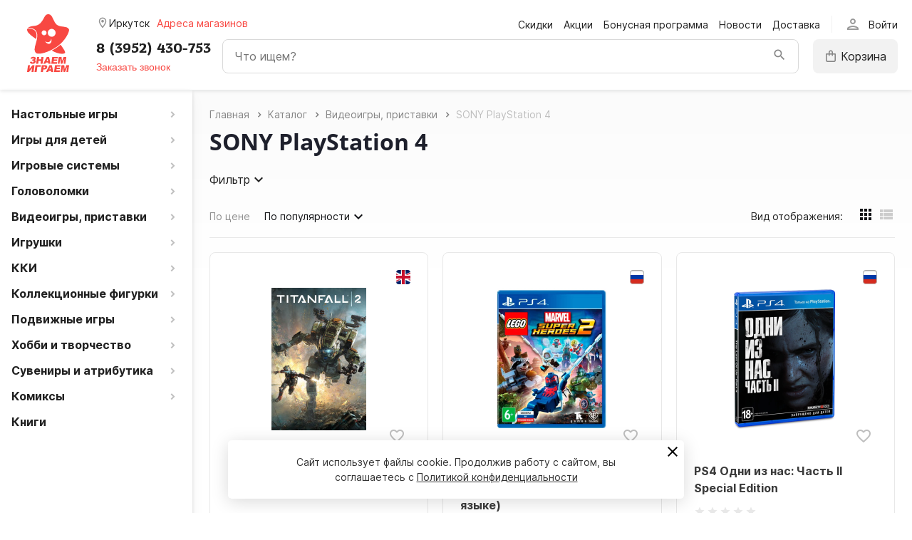

--- FILE ---
content_type: text/html; charset=UTF-8
request_url: https://irkutsk.znaemigraem.ru/catalog/videoigry-pristavki/sony-playstation-4/
body_size: 38661
content:

<!DOCTYPE html>
<html lang="ru">
<head>
			<meta name="viewport" content="width=device-width, initial-scale=1">
	<meta property="og:type" content="website">
	<meta property="og:url" content="https://irkutsk.znaemigraem.ru/catalog/videoigry-pristavki/sony-playstation-4/">
	<meta property="og:title" content="SONY PlayStation 4">
	<meta property="og:description" content="SONY PlayStation 4 для разных возрастов в интернет-магазин znaemigraem.ru Иркутск, цена, отзывы, правила, доставка в Иркутске. Описание, обзоры, как играть">
	<meta property="og:image" content="https://irkutsk.znaemigraem.ru/local/templates/zi/img/og.jpg">
	<title>SONY PlayStation 4 в Иркутске в магазине Знаем Играем - купить, описание, правила, отзывы</title>
	<meta http-equiv="Content-Type" content="text/html; charset=UTF-8" />
<meta name="keywords" content="SONY PlayStation 4 Иркутск купить в магазине Знаем Играем, большой выбор, доставка в Иркутске, фото, обзоры, правила, описание, отзывы, выгодные цены" />
<meta name="description" content="SONY PlayStation 4 для разных возрастов в интернет-магазин znaemigraem.ru Иркутск, цена, отзывы, правила, доставка в Иркутске. Описание, обзоры, как играть" />
<script type="text/javascript" data-skip-moving="true">(function(w, d, n) {var cl = "bx-core";var ht = d.documentElement;var htc = ht ? ht.className : undefined;if (htc === undefined || htc.indexOf(cl) !== -1){return;}var ua = n.userAgent;if (/(iPad;)|(iPhone;)/i.test(ua)){cl += " bx-ios";}else if (/Windows/i.test(ua)){cl += ' bx-win';}else if (/Macintosh/i.test(ua)){cl += " bx-mac";}else if (/Linux/i.test(ua) && !/Android/i.test(ua)){cl += " bx-linux";}else if (/Android/i.test(ua)){cl += " bx-android";}cl += (/(ipad|iphone|android|mobile|touch)/i.test(ua) ? " bx-touch" : " bx-no-touch");cl += w.devicePixelRatio && w.devicePixelRatio >= 2? " bx-retina": " bx-no-retina";var ieVersion = -1;if (/AppleWebKit/.test(ua)){cl += " bx-chrome";}else if (/Opera/.test(ua)){cl += " bx-opera";}else if (/Firefox/.test(ua)){cl += " bx-firefox";}ht.className = htc ? htc + " " + cl : cl;})(window, document, navigator);</script>


<link href="//fonts.googleapis.com/icon?family=Material+Icons|Material+Icons+Outlined&display=block" type="text/css"  rel="stylesheet" />
<link href="/bitrix/js/ui/design-tokens/dist/ui.design-tokens.min.css?167689682322029" type="text/css"  rel="stylesheet" />
<link href="/bitrix/js/ui/fonts/opensans/ui.font.opensans.min.css?16698822392320" type="text/css"  rel="stylesheet" />
<link href="/bitrix/js/main/popup/dist/main.popup.bundle.min.css?169356559126598" type="text/css"  rel="stylesheet" />
<link href="/bitrix/cache/css/05/zi/page_4f0dbc4beff2805138338b40c09aea3c/page_4f0dbc4beff2805138338b40c09aea3c_v1.css?176764756852237" type="text/css"  rel="stylesheet" />
<link href="/bitrix/cache/css/05/zi/template_a8826ac9b8dd27b7b6555ca67f2f9e4c/template_a8826ac9b8dd27b7b6555ca67f2f9e4c_v1.css?176764687398019" type="text/css"  data-template-style="true" rel="stylesheet" />







<link rel='shortcut icon' type='image/svg+xml' href='/local/templates/zi/img/favicon.svg' />



	</head>
<body class="menu_hidden_N">
					
<div class="c-subscribe" id="catalogsubscribe_88lsBK" style="display: none;">
	<form>
		<div class="c-subscribe__title">Подписка на товар</div>
		<div class="c-subscribe__result" style="display: none;"></div>
		<input type="hidden" name="productId">
		<input class="c-subscribe__input" type="email" name="email" placeholder="Ваш Email" required value="">
		<input class="c-subscribe__input" type="text" name="phone" placeholder="Ваш телефон" required value="">
		<div class="c-subscribe__btns row">
			<button type="submit" class="btn btn-primary">Подписаться</button>
		</div>
	</form>
</div>

	
	<!--'start_frame_cache_y0XwfU'--><!--'end_frame_cache_y0XwfU'-->	
	<header class="row header-img">
		<div class="col col-auto logo">
			<a href="/">
				<img alt="Знаем Играем" src="/local/templates/zi/img/logo.svg">			</a>
		</div>
		<div class="col row flex-jb">
			<div class="col col-auto sm-12 city-box">
				<div class="h-city" id="geodetect_GcaRtu">
	<div class="h-city__name">
		<span class="h-city__dialog-opener flex-justify noselect" data-popup="cities">
			<i class="h-city__placemark material-icons-outlined">room</i>
			<span class="h-city__city">
																					Иркутск												</span>
		</span>
	</div>
			<div class="h-city__stores noselect" data-popup="stores">Адреса магазинов</div>
		</div>
			</div>
			<div class="col col-auto d-lg-block d-none menu-box">
									<ul class="top-menu">
					<li>
				<a href="/catalog/sales/">Скидки</a>
			</li>
					<li>
				<a href="/promo/">Акции</a>
			</li>
					<li>
				<a href="/bonusnaya-programma/">Бонусная программа</a>
			</li>
					<li>
				<a href="/news/">Новости</a>
			</li>
					<li>
				<a href="/delivery/">Доставка</a>
			</li>
			</ul>
								<div class="col col-auto auth-box">
						<div class="h-auth" id="ItNU12">
		<div class="h-auth__opener flex-jb noselect">
			<i class="material-icons-outlined">person</i>
			<span class="h-auth__opener-text">Войти</span>
		</div>
		<div class="h-auth__popup col-auto" style="display: none;">
			<div class="tabs tabs-initialized">
				<div class="row idents tab-links">
					<div class="col-auto tab-link active" data-tab="auth_tab">
						<span>Вход</span>
					</div>
											<div class="col-auto tab-link" data-tab="reg_tab">
							<span>Регистрация</span>
						</div>
									</div>
				<div class="tab-item active" id="auth_tab">
					
					<div class="form">
			<div id="0weid0">
	
				<form class="column" method="post" action="/local/templates/zi/components/bitrix/system.auth.authorize/.default/ajax.php">
					<div class="form__error">
																	</div>
											<input type="hidden" name="backurl" value="/catalog/videoigry-pristavki/sony-playstation-4/">
															<input type="hidden" name="AUTH_FORM" value="Y">
					<input type="hidden" name="TYPE" value="AUTH">
					<input type="hidden" name="SITE_ID" value="05">
					<input type="hidden" name="signedParamsString" value="YTozOntzOjE4OiJISURFX0FVVEhfU0VSVklDRVMiO3M6MToiWSI7czoxMDoiQ0FDSEVfVFlQRSI7czoxOiJBIjtzOjE0OiJOT1RfU0hPV19MSU5LUyI7czoxOiJOIjt9.35de9979bed839bb5f2610d3fa38b0c92363a82c2b40924eeb801d52b036f22a">
					<input type="hidden" name="templateName" value=".default">

					<input type="text" class="form__input" name="USER_LOGIN" value="" placeholder="Email">
					<input type="password" class="form__input" name="USER_PASSWORD" placeholder="Пароль">
										<div class="row idents flex-justify">
						<div class="col-auto">
							<button type="submit" class="btn btn-primary form__btn" name="Login" value="Y">Войти</button>
						</div>
													<div class="col-auto">
								<a class="form__link" href="/forgot-password/">Забыли пароль?</a>
							</div>
											</div>
				</form>

				</div>
								</div>
					</div>
									<div class="tab-item" id="reg_tab">
						
					<div class="form">
			<div id="regform_CKnVzT">
	
				<form class="column" method="post" action="/local/templates/zi/components/bitrix/system.auth.registration/.default/ajax.php">
											<div class="form__error">
													</div>

												<input type="hidden" name="AUTH_FORM" value="Y">
						<input type="hidden" name="TYPE" value="REGISTRATION">
						<input type="hidden" name="SITE_ID" value="05">
						<input type="hidden" name="signedParamsString" value="YToxOntzOjEwOiJDQUNIRV9UWVBFIjtzOjE6IkEiO30=.54878c746415bd9db8e5230dd37948a71987a52e396bdc347b9bb1091a3bf106">
						<input type="hidden" name="templateName" value=".default">
													<input type="hidden" name="recaptchaToken" value="">
						
						<input type="text" class="form__input" name="USER_EMAIL" value="" placeholder="Email">
						<input type="hidden" name="USER_LOGIN" value="8SulBo4FSw">
						<input type="password" class="form__input" name="USER_PASSWORD" value="" autocomplete="off" placeholder="Придумайте пароль">
						<input type="hidden" name="USER_CONFIRM_PASSWORD" value="">

						
						<div class="form__checkbox">
							<label class="d-flex flex-justify">
								<input type="checkbox" name="USER_SUBSCRIBE" value="Y" required>
								<span class="form__checkbox-pseudo">
									<span class="form__checkbox-pseudo_blank material-icons" data-icon="check_box_outline_blank"></span>
									<span class="form__checkbox-pseudo_checked material-icons" data-icon="check_box"></span>
								</span>
								<span>Я хочу получать новости и другую информацию от «Знаем Играем»</span>
							</label>
						</div>
						<div class="form__checkbox">
							<label class="d-flex flex-justify">
								<input type="checkbox" name="USER_AGREEMENT" value="Y">
								<span class="form__checkbox-pseudo">
									<span class="form__checkbox-pseudo_blank material-icons" data-icon="check_box_outline_blank"></span>
									<span class="form__checkbox-pseudo_checked material-icons" data-icon="check_box"></span>
								</span>
								<span>Я согласен на обработку <a class="form__link" href="/polzovatelskoe-soglashenie/" target="_blank">персональных данных</a></span>
							</label>
						</div>
					
													<!--noindex-->
							<div class="form__recaptcha">
								<span>Защита от спама reCAPTCHA.</span>
								<a class="form__link" href="https://www.google.com/intl/ru/policies/privacy/" target="_blank">Конфиденциальность</a>
								<a class="form__link" href="https://www.google.com/intl/ru/policies/terms/" target="_blank">Условия использования</a>
							</div>
							<!--/noindex-->
											
						<div class="row">
							<button type="submit" class="btn btn-primary form__btn" name="Register" value="y">Зарегистрироваться</button>
						</div>
									</form>

				</div>
					</div>
						</div>
							</div>
							<div class="soc-auth">
	<h5 class="soc-auth__title">Войти через соц. сеть</h5>
	<ul class="soc-auth__list row">
												<li class="soc-auth__item soc-auth__item_vkontakte" onclick="BX.util.popup('https://oauth.vk.com/authorize?client_id=51566909&redirect_uri=https%3A%2F%2Firkutsk.znaemigraem.ru%2Fbitrix%2Ftools%2Foauth%2Fvkontakte.php&scope=friends,offline,email&response_type=code&state=[base64]', 660, 425)" title="ВКонтакте"></li>
															<li class="soc-auth__item soc-auth__item_yandex" onclick="BX.util.popup('https://oauth.yandex.ru/authorize?response_type=code&client_id=5c996adb04a54008a4ec33a65d5a0248&display=popup&redirect_uri=https%3A%2F%2Firkutsk.znaemigraem.ru%2Fbitrix%2Ftools%2Foauth%2Fyandex.php&force_confirm=yes&state=site_id%3D05%26backurl%3D%252Fcatalog%252Fvideoigry-pristavki%252Fsony-playstation-4%252F%253Fcheck_key%253D157b86ea59456f1e745cc5d5c51cd81d%26mode%3Dopener%26redirect_url%3D%252Fcatalog%252Fvideoigry-pristavki%252Fsony-playstation-4%252F', 680, 600)" title="Яндекс"></li>
						</ul>
</div>					</div>
	</div>
				</div>
			</div>
			<div class="col col-12 header-divider"></div>
			<div class="col col-auto menu-btn-box">
					<div class="s-menu__opener noselect" id="btn_XEVOpk">
		<span class="s-menu__opener-icon"><i></i></span>
		<span class="s-menu__opener-label hidden-sm hidden-lg hidden-xl hidden-xxl">Меню</span>
		<span class="s-menu__opener-label d-none d-lg-inline">Каталог товаров</span>
	</div>
			</div>
			<div class="col col-auto sm-12 d-flex flex-justify flex-end phone-box">
				<a class="head-phone" href="tel:83952430753">8 (3952) 430-753</a>
				<div class="d-sm-none">
					
        <button class="btn btn-primary-invert request-call-btn" id="feedbackForm_KYFCCm_btn">Заказать звонок</button>
    				</div>
			</div>
			<div class="col col-auto auth-box auth-box1 d-lg-none">
						<div class="h-auth" id="LN9aEH">
		<div class="h-auth__opener flex-jb noselect">
			<i class="material-icons-outlined">person</i>
			<span class="h-auth__opener-text">Войти</span>
		</div>
		<div class="h-auth__popup col-auto" style="display: none;">
			<div class="tabs tabs-initialized">
				<div class="row idents tab-links">
					<div class="col-auto tab-link active" data-tab="auth_tab">
						<span>Вход</span>
					</div>
											<div class="col-auto tab-link" data-tab="reg_tab">
							<span>Регистрация</span>
						</div>
									</div>
				<div class="tab-item active" id="auth_tab">
					
					<div class="form">
			<div id="aQviLw">
	
				<form class="column" method="post" action="/local/templates/zi/components/bitrix/system.auth.authorize/.default/ajax.php">
					<div class="form__error">
																	</div>
											<input type="hidden" name="backurl" value="/catalog/videoigry-pristavki/sony-playstation-4/">
															<input type="hidden" name="AUTH_FORM" value="Y">
					<input type="hidden" name="TYPE" value="AUTH">
					<input type="hidden" name="SITE_ID" value="05">
					<input type="hidden" name="signedParamsString" value="YTozOntzOjE4OiJISURFX0FVVEhfU0VSVklDRVMiO3M6MToiWSI7czoxMDoiQ0FDSEVfVFlQRSI7czoxOiJBIjtzOjE0OiJOT1RfU0hPV19MSU5LUyI7czoxOiJOIjt9.35de9979bed839bb5f2610d3fa38b0c92363a82c2b40924eeb801d52b036f22a">
					<input type="hidden" name="templateName" value=".default">

					<input type="text" class="form__input" name="USER_LOGIN" value="" placeholder="Email">
					<input type="password" class="form__input" name="USER_PASSWORD" placeholder="Пароль">
										<div class="row idents flex-justify">
						<div class="col-auto">
							<button type="submit" class="btn btn-primary form__btn" name="Login" value="Y">Войти</button>
						</div>
													<div class="col-auto">
								<a class="form__link" href="/forgot-password/">Забыли пароль?</a>
							</div>
											</div>
				</form>

				</div>
								</div>
					</div>
									<div class="tab-item" id="reg_tab">
						
					<div class="form">
			<div id="regform_MyqFqG">
	
				<form class="column" method="post" action="/local/templates/zi/components/bitrix/system.auth.registration/.default/ajax.php">
											<div class="form__error">
													</div>

												<input type="hidden" name="AUTH_FORM" value="Y">
						<input type="hidden" name="TYPE" value="REGISTRATION">
						<input type="hidden" name="SITE_ID" value="05">
						<input type="hidden" name="signedParamsString" value="YToxOntzOjEwOiJDQUNIRV9UWVBFIjtzOjE6IkEiO30=.54878c746415bd9db8e5230dd37948a71987a52e396bdc347b9bb1091a3bf106">
						<input type="hidden" name="templateName" value=".default">
													<input type="hidden" name="recaptchaToken" value="">
						
						<input type="text" class="form__input" name="USER_EMAIL" value="" placeholder="Email">
						<input type="hidden" name="USER_LOGIN" value="CytDzks86m">
						<input type="password" class="form__input" name="USER_PASSWORD" value="" autocomplete="off" placeholder="Придумайте пароль">
						<input type="hidden" name="USER_CONFIRM_PASSWORD" value="">

						
						<div class="form__checkbox">
							<label class="d-flex flex-justify">
								<input type="checkbox" name="USER_SUBSCRIBE" value="Y" required>
								<span class="form__checkbox-pseudo">
									<span class="form__checkbox-pseudo_blank material-icons" data-icon="check_box_outline_blank"></span>
									<span class="form__checkbox-pseudo_checked material-icons" data-icon="check_box"></span>
								</span>
								<span>Я хочу получать новости и другую информацию от «Знаем Играем»</span>
							</label>
						</div>
						<div class="form__checkbox">
							<label class="d-flex flex-justify">
								<input type="checkbox" name="USER_AGREEMENT" value="Y">
								<span class="form__checkbox-pseudo">
									<span class="form__checkbox-pseudo_blank material-icons" data-icon="check_box_outline_blank"></span>
									<span class="form__checkbox-pseudo_checked material-icons" data-icon="check_box"></span>
								</span>
								<span>Я согласен на обработку <a class="form__link" href="/polzovatelskoe-soglashenie/" target="_blank">персональных данных</a></span>
							</label>
						</div>
					
													<!--noindex-->
							<div class="form__recaptcha">
								<span>Защита от спама reCAPTCHA.</span>
								<a class="form__link" href="https://www.google.com/intl/ru/policies/privacy/" target="_blank">Конфиденциальность</a>
								<a class="form__link" href="https://www.google.com/intl/ru/policies/terms/" target="_blank">Условия использования</a>
							</div>
							<!--/noindex-->
											
						<div class="row">
							<button type="submit" class="btn btn-primary form__btn" name="Register" value="y">Зарегистрироваться</button>
						</div>
									</form>

				</div>
					</div>
						</div>
							</div>
							<div class="soc-auth">
	<h5 class="soc-auth__title">Войти через соц. сеть</h5>
	<ul class="soc-auth__list row">
												<li class="soc-auth__item soc-auth__item_vkontakte" onclick="BX.util.popup('https://oauth.vk.com/authorize?client_id=51566909&redirect_uri=https%3A%2F%2Firkutsk.znaemigraem.ru%2Fbitrix%2Ftools%2Foauth%2Fvkontakte.php&scope=friends,offline,email&response_type=code&state=[base64]', 660, 425)" title="ВКонтакте"></li>
															<li class="soc-auth__item soc-auth__item_yandex" onclick="BX.util.popup('https://oauth.yandex.ru/authorize?response_type=code&client_id=5c996adb04a54008a4ec33a65d5a0248&display=popup&redirect_uri=https%3A%2F%2Firkutsk.znaemigraem.ru%2Fbitrix%2Ftools%2Foauth%2Fyandex.php&force_confirm=yes&state=site_id%3D05%26backurl%3D%252Fcatalog%252Fvideoigry-pristavki%252Fsony-playstation-4%252F%253Fcheck_key%253D157b86ea59456f1e745cc5d5c51cd81d%26mode%3Dopener%26redirect_url%3D%252Fcatalog%252Fvideoigry-pristavki%252Fsony-playstation-4%252F', 680, 600)" title="Яндекс"></li>
						</ul>
</div>					</div>
	</div>
				</div>
			<div class="col col-auto search-box col-search">
				<span class="js-btn"></span>
				<div class="search-block">
						<div id="title-search" class="header-search">
		<form action="/catalog/">
			<div class="input-container" style="border-radius: 8px;">
				<input class="title-search-input" id="title-search-input" type="text" name="q" placeholder="Что ищем?" value="" autocomplete="off" />
				<button class="header-search__submit" type="submit"></button>
			</div>
		</form>
	</div>
				</div>
			</div>
			
			<div class="col col-auto basket-line">
				<div id="rtnx_smallcart_FKauiI" class="smallcart-block">
	<!--'start_frame_cache_rtnx_smallcart_FKauiI'--><a href="/cart/" class="path-link flex-justify">
<span class="custom-icons icon-cart"></span>
						<span class="product-label">Корзина</span>
			<span class="product-count product-count-hidden">0</span>
			</a>
<!--'end_frame_cache_rtnx_smallcart_FKauiI'--></div>
			</div>
		</div>
	</header>
	<div class="row" style="position: relative;">
		<div class="col-auto row sidebar">
						

	<div class="s-menu" id="menu_XEVOpk">
		<div class="s-menu__header hidden-lg hidden-xl hidden-xxl">
			<button class="s-menu__btn s-menu__btn_prev hidden">
				<i class="material-icons" data-icon="keyboard_arrow_left"></i>
			</button>
			<button class="s-menu__btn s-menu__btn_close">
				<i class="material-icons" data-icon="close"></i>
			</button>
		</div>
		<div class="s-menu__lvl s-menu__lvl_0 open">
			<div class="s-menu__title flex-justify hidden-lg hidden-xl hidden-xxl">
				<a href="/catalog/">Каталог</a>
			</div>
			<ul class="s-menu__list">
																					<li class="s-menu__item s-menu__item_parent">
								<a href="/catalog/boardgames/">
									<span>Настольные игры</span>
									<i class="material-icons" data-icon="keyboard_arrow_right"></i>
								</a>
								<div class="s-menu__lvl s-menu__lvl_1">
									<div class="s-menu__title flex-justify hidden-lg hidden-xl hidden-xxl">
										<a href="/catalog/boardgames/">Настольные игры</a>
									</div>
									<ul class="s-menu__list">
																														<li class="s-menu__item">
							<a href="/catalog/boardgames/voyage/">
								<span>В дорогу</span>
							</a>
						</li>
																														<li class="s-menu__item">
							<a href="/catalog/boardgames/podarok/">
								<span>В подарок</span>
							</a>
						</li>
																														<li class="s-menu__item">
							<a href="/catalog/boardgames/2players/">
								<span>Для двоих</span>
							</a>
						</li>
																														<li class="s-menu__item">
							<a href="/catalog/boardgames/for_company/">
								<span>Для компании</span>
							</a>
						</li>
																														<li class="s-menu__item">
							<a href="/catalog/boardgames/dlya-odnogo-igroka/">
								<span>Для одного игрока</span>
							</a>
						</li>
																															<li class="s-menu__item s-menu__item_parent">
								<a href="/catalog/boardgames/igra-po-tematike/">
									<span>Игра по тематике</span>
									<i class="material-icons" data-icon="keyboard_arrow_right"></i>
								</a>
								<div class="s-menu__lvl s-menu__lvl_1">
									<div class="s-menu__title flex-justify hidden-lg hidden-xl hidden-xxl">
										<a href="/catalog/boardgames/igra-po-tematike/">Игра по тематике</a>
									</div>
									<ul class="s-menu__list">
																														<li class="s-menu__item">
							<a href="/catalog/boardgames/igra-po-tematike/romantic/">
								<span>Жанр Романтика</span>
							</a>
						</li>
																														<li class="s-menu__item">
							<a href="/catalog/boardgames/igra-po-tematike/kartochnye-igry/">
								<span>Карточные</span>
							</a>
						</li>
																														<li class="s-menu__item">
							<a href="/catalog/boardgames/igra-po-tematike/quest/">
								<span>Квесты</span>
							</a>
						</li>
																														<li class="s-menu__item">
							<a href="/catalog/boardgames/igra-po-tematike/kooperativnye-igry/">
								<span>Кооперативные</span>
							</a>
						</li>
																														<li class="s-menu__item">
							<a href="/catalog/boardgames/igra-po-tematike/logicheskie-igry/">
								<span>Логические</span>
							</a>
						</li>
																														<li class="s-menu__item">
							<a href="/catalog/boardgames/igra-po-tematike/na-associacii/">
								<span>На ассоциации</span>
							</a>
						</li>
																														<li class="s-menu__item">
							<a href="/catalog/boardgames/igra-po-tematike/na-koordinaciyu/">
								<span>На координацию</span>
							</a>
						</li>
																														<li class="s-menu__item">
							<a href="/catalog/boardgames/igra-po-tematike/adventures/">
								<span>Приключения</span>
							</a>
						</li>
																														<li class="s-menu__item">
							<a href="/catalog/boardgames/igra-po-tematike/rolevye/">
								<span>Ролевые</span>
							</a>
						</li>
																														<li class="s-menu__item">
							<a href="/catalog/boardgames/igra-po-tematike/family/">
								<span>Семейные</span>
							</a>
						</li>
																														<li class="s-menu__item">
							<a href="/catalog/boardgames/igra-po-tematike/strategy/">
								<span>Стратегии</span>
							</a>
						</li>
																														<li class="s-menu__item">
							<a href="/catalog/boardgames/igra-po-tematike/ehkonomicheskie/">
								<span>Экономические</span>
							</a>
						</li>
																									</ul></div></li>																<li class="s-menu__item">
							<a href="/catalog/boardgames/Karty_igralnyye/">
								<span>Карты игральные</span>
							</a>
						</li>
																														<li class="s-menu__item">
							<a href="/catalog/boardgames/knigi-igry/">
								<span>Книги-игры</span>
							</a>
						</li>
																														<li class="s-menu__item">
							<a href="/catalog/boardgames/komplekty-nastolnykh-igr/">
								<span>Комплекты настольных игр</span>
							</a>
						</li>
																															<li class="s-menu__item s-menu__item_parent">
								<a href="/catalog/boardgames/mafiya_i_analogi/">
									<span>Мафия и аналоги</span>
									<i class="material-icons" data-icon="keyboard_arrow_right"></i>
								</a>
								<div class="s-menu__lvl s-menu__lvl_1">
									<div class="s-menu__title flex-justify hidden-lg hidden-xl hidden-xxl">
										<a href="/catalog/boardgames/mafiya_i_analogi/">Мафия и аналоги</a>
									</div>
									<ul class="s-menu__list">
																														<li class="s-menu__item">
							<a href="/catalog/boardgames/mafiya_i_analogi/dlya-igry-mafiya/">
								<span>Аксессуары для игры Мафия</span>
							</a>
						</li>
																														<li class="s-menu__item">
							<a href="/catalog/boardgames/mafiya_i_analogi/analogi-igry-mafiya/">
								<span>Аналоги игры Мафия</span>
							</a>
						</li>
																														<li class="s-menu__item">
							<a href="/catalog/boardgames/mafiya_i_analogi/karty-dlya-igry-mafiya/">
								<span>Карты для игры в Мафию</span>
							</a>
						</li>
																														<li class="s-menu__item">
							<a href="/catalog/boardgames/mafiya_i_analogi/nabory-dlya-igry-mafiya/">
								<span>Наборы для игры Мафия</span>
							</a>
						</li>
																									</ul></div></li>																<li class="s-menu__item">
							<a href="/catalog/boardgames/nastolnye-igry-za-0-rubley/">
								<span>Настольные игры за 0 рублей</span>
							</a>
						</li>
																															<li class="s-menu__item s-menu__item_parent">
								<a href="/catalog/boardgames/poker/">
									<span>Покер</span>
									<i class="material-icons" data-icon="keyboard_arrow_right"></i>
								</a>
								<div class="s-menu__lvl s-menu__lvl_1">
									<div class="s-menu__title flex-justify hidden-lg hidden-xl hidden-xxl">
										<a href="/catalog/boardgames/poker/">Покер</a>
									</div>
									<ul class="s-menu__list">
																														<li class="s-menu__item">
							<a href="/catalog/boardgames/poker/aksessuary-dlya-pokera/">
								<span>Аксессуары для покера</span>
							</a>
						</li>
																															<li class="s-menu__item s-menu__item_parent">
								<a href="/catalog/boardgames/poker/karty/">
									<span>Карты для покера</span>
									<i class="material-icons" data-icon="keyboard_arrow_right"></i>
								</a>
								<div class="s-menu__lvl s-menu__lvl_1">
									<div class="s-menu__title flex-justify hidden-lg hidden-xl hidden-xxl">
										<a href="/catalog/boardgames/poker/karty/">Карты для покера</a>
									</div>
									<ul class="s-menu__list">
																														<li class="s-menu__item">
							<a href="/catalog/boardgames/poker/karty/100-plastik/">
								<span>100% пластик</span>
							</a>
						</li>
																														<li class="s-menu__item">
							<a href="/catalog/boardgames/poker/karty/aviator/">
								<span>Aviator</span>
							</a>
						</li>
																														<li class="s-menu__item">
							<a href="/catalog/boardgames/poker/karty/bee/">
								<span>Bee</span>
							</a>
						</li>
																														<li class="s-menu__item">
							<a href="/catalog/boardgames/poker/karty/bicycle/">
								<span>Bicycle</span>
							</a>
						</li>
																														<li class="s-menu__item">
							<a href="/catalog/boardgames/poker/karty/cartamundi/">
								<span>Cartamundi</span>
							</a>
						</li>
																														<li class="s-menu__item">
							<a href="/catalog/boardgames/poker/karty/fournier/">
								<span>Fournier</span>
							</a>
						</li>
																														<li class="s-menu__item">
							<a href="/catalog/boardgames/poker/karty/hoyle/">
								<span>Hoyle</span>
							</a>
						</li>
																														<li class="s-menu__item">
							<a href="/catalog/boardgames/poker/karty/pokerstars/">
								<span>Pokerstars</span>
							</a>
						</li>
																														<li class="s-menu__item">
							<a href="/catalog/boardgames/poker/karty/streamline/">
								<span>Streamline</span>
							</a>
						</li>
																														<li class="s-menu__item">
							<a href="/catalog/boardgames/poker/karty/tally-ho/">
								<span>Tally-Ho</span>
							</a>
						</li>
																														<li class="s-menu__item">
							<a href="/catalog/boardgames/poker/karty/prochie-proizvoditeli/">
								<span>Прочие производители</span>
							</a>
						</li>
																									</ul></div></li>																	<li class="s-menu__item s-menu__item_parent">
								<a href="/catalog/boardgames/poker/pokernye-nabory/">
									<span>Наборы для покера</span>
									<i class="material-icons" data-icon="keyboard_arrow_right"></i>
								</a>
								<div class="s-menu__lvl s-menu__lvl_1">
									<div class="s-menu__title flex-justify hidden-lg hidden-xl hidden-xxl">
										<a href="/catalog/boardgames/poker/pokernye-nabory/">Наборы для покера</a>
									</div>
									<ul class="s-menu__list">
																														<li class="s-menu__item">
							<a href="/catalog/boardgames/poker/pokernye-nabory/nabor-dlya-pokera-do-100-fishek/">
								<span>Набор для покера до 100 фишек</span>
							</a>
						</li>
																														<li class="s-menu__item">
							<a href="/catalog/boardgames/poker/pokernye-nabory/nabor-dlya-pokera-na-100-fishek/">
								<span>Набор для покера на 100 фишек</span>
							</a>
						</li>
																														<li class="s-menu__item">
							<a href="/catalog/boardgames/poker/pokernye-nabory/nabor-dlya-pokera-na-120-fishek/">
								<span>Набор для покера на 120 фишек</span>
							</a>
						</li>
																														<li class="s-menu__item">
							<a href="/catalog/boardgames/poker/pokernye-nabory/nabor-dlya-pokera-na-200-fishek/">
								<span>Набор для покера на 200 фишек</span>
							</a>
						</li>
																														<li class="s-menu__item">
							<a href="/catalog/boardgames/poker/pokernye-nabory/nabor-dlya-pokera-na-240-fishek/">
								<span>Набор для покера на 240 фишек</span>
							</a>
						</li>
																														<li class="s-menu__item">
							<a href="/catalog/boardgames/poker/pokernye-nabory/nabor-dlya-pokera-na-300-fishek/">
								<span>Набор для покера на 300 фишек</span>
							</a>
						</li>
																														<li class="s-menu__item">
							<a href="/catalog/boardgames/poker/pokernye-nabory/nabor-dlya-pokera-na-500-fishek/">
								<span>Набор для покера на 500 фишек</span>
							</a>
						</li>
																														<li class="s-menu__item">
							<a href="/catalog/boardgames/poker/pokernye-nabory/nabor-dlya-pokera-na-600-fishek/">
								<span>Набор для покера на 600 фишек</span>
							</a>
						</li>
																									</ul></div></li></ul></div></li>																<li class="s-menu__item">
							<a href="/catalog/boardgames/obuchajuschie/">
								<span>Развивающие</span>
							</a>
						</li>
																															<li class="s-menu__item s-menu__item_parent">
								<a href="/catalog/boardgames/seria_igr/">
									<span>Серии настольных игр</span>
									<i class="material-icons" data-icon="keyboard_arrow_right"></i>
								</a>
								<div class="s-menu__lvl s-menu__lvl_1">
									<div class="s-menu__title flex-justify hidden-lg hidden-xl hidden-xxl">
										<a href="/catalog/boardgames/seria_igr/">Серии настольных игр</a>
									</div>
									<ul class="s-menu__list">
																														<li class="s-menu__item">
							<a href="/catalog/boardgames/seria_igr/descent/">
								<span>Descent</span>
							</a>
						</li>
																														<li class="s-menu__item">
							<a href="/catalog/boardgames/seria_igr/dungeons_and_dragons/">
								<span>Dungeons and Dragons</span>
							</a>
						</li>
																														<li class="s-menu__item">
							<a href="/catalog/boardgames/seria_igr/pathfinder/">
								<span>Pathfinder</span>
							</a>
						</li>
																														<li class="s-menu__item">
							<a href="/catalog/boardgames/seria_igr/world_of_tanks/">
								<span>World of Tanks</span>
							</a>
						</li>
																														<li class="s-menu__item">
							<a href="/catalog/boardgames/seria_igr/agentstvo-vremya/">
								<span>Агентство Время</span>
							</a>
						</li>
																														<li class="s-menu__item">
							<a href="/catalog/boardgames/seria_igr/activity/">
								<span>Активити</span>
							</a>
						</li>
																														<li class="s-menu__item">
							<a href="/catalog/boardgames/seria_igr/bashnya-dzhenga/">
								<span>Башня (Дженга)</span>
							</a>
						</li>
																														<li class="s-menu__item">
							<a href="/catalog/boardgames/seria_igr/ticket_to_ride/">
								<span>Билет на поезд</span>
							</a>
						</li>
																														<li class="s-menu__item">
							<a href="/catalog/boardgames/seria_igr/bang/">
								<span>Бэнг!</span>
							</a>
						</li>
																														<li class="s-menu__item">
							<a href="/catalog/boardgames/seria_igr/voobrazharij/">
								<span>Воображарий</span>
							</a>
						</li>
																														<li class="s-menu__item">
							<a href="/catalog/boardgames/seria_igr/danetki/">
								<span>Данетки</span>
							</a>
						</li>
																														<li class="s-menu__item">
							<a href="/catalog/boardgames/seria_igr/dixit/">
								<span>Диксит</span>
							</a>
						</li>
																														<li class="s-menu__item">
							<a href="/catalog/boardgames/seria_igr/drevnij-uzhas/">
								<span>Древний ужас</span>
							</a>
						</li>
																														<li class="s-menu__item">
							<a href="/catalog/boardgames/seria_igr/zames/">
								<span>Замес</span>
							</a>
						</li>
																														<li class="s-menu__item">
							<a href="/catalog/boardgames/seria_igr/zvezdnye-imperii/">
								<span>Звездные Империи</span>
							</a>
						</li>
																														<li class="s-menu__item">
							<a href="/catalog/boardgames/seria_igr/zelevarenie/">
								<span>Зельеварение</span>
							</a>
						</li>
																														<li class="s-menu__item">
							<a href="/catalog/boardgames/seria_igr/Zombicide/">
								<span>Зомбицид</span>
							</a>
						</li>
																														<li class="s-menu__item">
							<a href="/catalog/boardgames/seria_igr/game_of_thrones/">
								<span>Игра Престолов</span>
							</a>
						</li>
																														<li class="s-menu__item">
							<a href="/catalog/boardgames/seria_igr/zombi/">
								<span>Игры про Зомби</span>
							</a>
						</li>
																														<li class="s-menu__item">
							<a href="/catalog/boardgames/seria_igr/imadzhinarium/">
								<span>Имаджинариум</span>
							</a>
						</li>
																														<li class="s-menu__item">
							<a href="/catalog/boardgames/seria_igr/Carcassonne/">
								<span>Каркассон</span>
							</a>
						</li>
																														<li class="s-menu__item">
							<a href="/catalog/boardgames/seria_igr/cluedo/">
								<span>Клуэдо</span>
							</a>
						</li>
																														<li class="s-menu__item">
							<a href="/catalog/boardgames/seria_igr/kolonizatory_catan/">
								<span>Колонизаторы</span>
							</a>
						</li>
																														<li class="s-menu__item">
							<a href="/catalog/boardgames/seria_igr/root/">
								<span>Корни</span>
							</a>
						</li>
																														<li class="s-menu__item">
							<a href="/catalog/boardgames/seria_igr/krokodil/">
								<span>Крокодил</span>
							</a>
						</li>
																														<li class="s-menu__item">
							<a href="/catalog/boardgames/seria_igr/story_cubes/">
								<span>Кубики Историй</span>
							</a>
						</li>
																														<li class="s-menu__item">
							<a href="/catalog/boardgames/seria_igr/smallworld/">
								<span>Маленький мир</span>
							</a>
						</li>
																														<li class="s-menu__item">
							<a href="/catalog/boardgames/seria_igr/munchkin_catalog/">
								<span>Манчкин</span>
							</a>
						</li>
																														<li class="s-menu__item">
							<a href="/catalog/boardgames/seria_igr/monopoly/">
								<span>Монополия</span>
							</a>
						</li>
																														<li class="s-menu__item">
							<a href="/catalog/boardgames/seria_igr/nabor-kartochek/">
								<span>Набор карточек</span>
							</a>
						</li>
																														<li class="s-menu__item">
							<a href="/catalog/boardgames/seria_igr/nakhodka-dlya-shpiona/">
								<span>Находка для шпиона</span>
							</a>
						</li>
																														<li class="s-menu__item">
							<a href="/catalog/boardgames/seria_igr/podzemele/">
								<span>Подземелье</span>
							</a>
						</li>
																														<li class="s-menu__item">
							<a href="/catalog/boardgames/seria_igr/svintus/">
								<span>Свинтус</span>
							</a>
						</li>
																														<li class="s-menu__item">
							<a href="/catalog/boardgames/seria_igr/serp/">
								<span>Серп (Scythe)</span>
							</a>
						</li>
																														<li class="s-menu__item">
							<a href="/catalog/boardgames/seria_igr/timeline/">
								<span>Таймлайн</span>
							</a>
						</li>
																														<li class="s-menu__item">
							<a href="/catalog/boardgames/seria_igr/black_stories/">
								<span>Тёмные Истории</span>
							</a>
						</li>
																														<li class="s-menu__item">
							<a href="/catalog/boardgames/seria_igr/uzhas-arkkhema-tablegames/">
								<span>Ужас Аркхэма</span>
							</a>
						</li>
																														<li class="s-menu__item">
							<a href="/catalog/boardgames/seria_igr/uno/">
								<span>Уно</span>
							</a>
						</li>
																														<li class="s-menu__item">
							<a href="/catalog/boardgames/seria_igr/civilization/">
								<span>Цивилизация</span>
							</a>
						</li>
																														<li class="s-menu__item">
							<a href="/catalog/boardgames/seria_igr/shakal/">
								<span>Шакал</span>
							</a>
						</li>
																														<li class="s-menu__item">
							<a href="/catalog/boardgames/seria_igr/evolyuciya/">
								<span>Эволюция</span>
							</a>
						</li>
																														<li class="s-menu__item">
							<a href="/catalog/boardgames/seria_igr/ekivoki/">
								<span>Экивоки</span>
							</a>
						</li>
																														<li class="s-menu__item">
							<a href="/catalog/boardgames/seria_igr/alias/">
								<span>Элиас</span>
							</a>
						</li>
																									</ul></div></li>																	<li class="s-menu__item s-menu__item_parent">
								<a href="/catalog/boardgames/chess/">
									<span>Шахматы, шашки, нарды, Го</span>
									<i class="material-icons" data-icon="keyboard_arrow_right"></i>
								</a>
								<div class="s-menu__lvl s-menu__lvl_1">
									<div class="s-menu__title flex-justify hidden-lg hidden-xl hidden-xxl">
										<a href="/catalog/boardgames/chess/">Шахматы, шашки, нарды, Го</a>
									</div>
									<ul class="s-menu__list">
																														<li class="s-menu__item">
							<a href="/catalog/boardgames/chess/domino/">
								<span>Домино</span>
							</a>
						</li>
																														<li class="s-menu__item">
							<a href="/catalog/boardgames/chess/doski-figury-fishki-chasy/">
								<span>Доски, фигуры, фишки, часы</span>
							</a>
						</li>
																														<li class="s-menu__item">
							<a href="/catalog/boardgames/chess/igra-go/">
								<span>Игра Го</span>
							</a>
						</li>
																														<li class="s-menu__item">
							<a href="/catalog/boardgames/chess/loto/">
								<span>Лото</span>
							</a>
						</li>
																														<li class="s-menu__item">
							<a href="/catalog/boardgames/chess/madzhong/">
								<span>Маджонг</span>
							</a>
						</li>
																														<li class="s-menu__item">
							<a href="/catalog/boardgames/chess/nardy/">
								<span>Нарды</span>
							</a>
						</li>
																														<li class="s-menu__item">
							<a href="/catalog/boardgames/chess/shakhmaty/">
								<span>Шахматы</span>
							</a>
						</li>
																														<li class="s-menu__item">
							<a href="/catalog/boardgames/chess/shashki/">
								<span>Шашки</span>
							</a>
						</li>
																									</ul></div></li>																	<li class="s-menu__item s-menu__item_parent">
								<a href="/catalog/boardgames/accessories/">
									<span>Аксессуары</span>
									<i class="material-icons" data-icon="keyboard_arrow_right"></i>
								</a>
								<div class="s-menu__lvl s-menu__lvl_1">
									<div class="s-menu__title flex-justify hidden-lg hidden-xl hidden-xxl">
										<a href="/catalog/boardgames/accessories/">Аксессуары</a>
									</div>
									<ul class="s-menu__list">
																														<li class="s-menu__item">
							<a href="/catalog/boardgames/accessories/albomy-listy-dlya-albomov/">
								<span>Альбомы, листы для альбомов</span>
							</a>
						</li>
																														<li class="s-menu__item">
							<a href="/catalog/boardgames/accessories/days-trey/">
								<span>Дайс-трей, башни для бросков кубиков</span>
							</a>
						</li>
																														<li class="s-menu__item">
							<a href="/catalog/boardgames/accessories/igronizer/">
								<span>Игронайзер</span>
							</a>
						</li>
																														<li class="s-menu__item">
							<a href="/catalog/boardgames/accessories/kartoteki-uniqcardfile/">
								<span>Картотеки UniqCardFile</span>
							</a>
						</li>
																															<li class="s-menu__item s-menu__item_parent">
								<a href="/catalog/boardgames/accessories/dice/">
									<span>Кубики, кости, dice</span>
									<i class="material-icons" data-icon="keyboard_arrow_right"></i>
								</a>
								<div class="s-menu__lvl s-menu__lvl_1">
									<div class="s-menu__title flex-justify hidden-lg hidden-xl hidden-xxl">
										<a href="/catalog/boardgames/accessories/dice/">Кубики, кости, dice</a>
									</div>
									<ul class="s-menu__list">
																														<li class="s-menu__item">
							<a href="/catalog/boardgames/accessories/dice/stuff-pro-dice/">
								<span>Stuff-Pro Dice</span>
							</a>
						</li>
																									</ul></div></li>																<li class="s-menu__item">
							<a href="/catalog/boardgames/accessories/meshochki/">
								<span>Мешочки</span>
							</a>
						</li>
																														<li class="s-menu__item">
							<a href="/catalog/boardgames/accessories/podstavki-pod-kubik/">
								<span>Подставки под кубик</span>
							</a>
						</li>
																															<li class="s-menu__item s-menu__item_parent">
								<a href="/catalog/boardgames/accessories/protektory/">
									<span>Протекторы</span>
									<i class="material-icons" data-icon="keyboard_arrow_right"></i>
								</a>
								<div class="s-menu__lvl s-menu__lvl_1">
									<div class="s-menu__title flex-justify hidden-lg hidden-xl hidden-xxl">
										<a href="/catalog/boardgames/accessories/protektory/">Протекторы</a>
									</div>
									<ul class="s-menu__list">
																														<li class="s-menu__item">
							<a href="/catalog/boardgames/accessories/protektory/blackfire/">
								<span>Blackfire</span>
							</a>
						</li>
																														<li class="s-menu__item">
							<a href="/catalog/boardgames/accessories/protektory/card-pro/">
								<span>Card-Pro</span>
							</a>
						</li>
																														<li class="s-menu__item">
							<a href="/catalog/boardgames/accessories/protektory/crowd-games-premium/">
								<span>Crowd Games</span>
							</a>
						</li>
																														<li class="s-menu__item">
							<a href="/catalog/boardgames/accessories/protektory/dragon-shield/">
								<span>Dragon Shield</span>
							</a>
						</li>
																														<li class="s-menu__item">
							<a href="/catalog/boardgames/accessories/protektory/ffg/">
								<span>FFG</span>
							</a>
						</li>
																														<li class="s-menu__item">
							<a href="/catalog/boardgames/accessories/protektory/gaga/">
								<span>GaGa</span>
							</a>
						</li>
																														<li class="s-menu__item">
							<a href="/catalog/boardgames/accessories/protektory/kmc/">
								<span>KMC</span>
							</a>
						</li>
																														<li class="s-menu__item">
							<a href="/catalog/boardgames/accessories/protektory/maxpro/">
								<span>MaxPro</span>
							</a>
						</li>
																														<li class="s-menu__item">
							<a href="/catalog/boardgames/accessories/protektory/mayday/">
								<span>Mayday</span>
							</a>
						</li>
																														<li class="s-menu__item">
							<a href="/catalog/boardgames/accessories/protektory/pantheon/">
								<span>Pantheon</span>
							</a>
						</li>
																														<li class="s-menu__item">
							<a href="/catalog/boardgames/accessories/protektory/ultimate-guard/">
								<span>Ultimate Guard</span>
							</a>
						</li>
																														<li class="s-menu__item">
							<a href="/catalog/boardgames/accessories/protektory/ultra-pro/">
								<span>Ultra-Pro</span>
							</a>
						</li>
																														<li class="s-menu__item">
							<a href="/catalog/boardgames/accessories/protektory/zvezda/">
								<span>Zvezda</span>
							</a>
						</li>
																														<li class="s-menu__item">
							<a href="/catalog/boardgames/accessories/protektory/znaem-igraem/">
								<span>Знаем играем</span>
							</a>
						</li>
																									</ul></div></li>																<li class="s-menu__item">
							<a href="/catalog/boardgames/accessories/schetchiki-zhizney/">
								<span>Счетчики жизней</span>
							</a>
						</li>
																														<li class="s-menu__item">
							<a href="/catalog/boardgames/accessories/fishki-miply/">
								<span>Фишки, миплы, каунтеры</span>
							</a>
						</li>
																														<li class="s-menu__item">
							<a href="/catalog/boardgames/accessories/chasy-dlya-igr/">
								<span>Часы для игр</span>
							</a>
						</li>
																									</ul></div></li></ul></div></li>																	<li class="s-menu__item s-menu__item_parent">
								<a href="/catalog/for_children/">
									<span>Игры для детей</span>
									<i class="material-icons" data-icon="keyboard_arrow_right"></i>
								</a>
								<div class="s-menu__lvl s-menu__lvl_1">
									<div class="s-menu__title flex-justify hidden-lg hidden-xl hidden-xxl">
										<a href="/catalog/for_children/">Игры для детей</a>
									</div>
									<ul class="s-menu__list">
																														<li class="s-menu__item">
							<a href="/catalog/for_children/detskie-igry-na-associacii/">
								<span>Ассоциации</span>
							</a>
						</li>
																														<li class="s-menu__item">
							<a href="/catalog/for_children/detskie-razvivayushchie/">
								<span>Детские развивающие</span>
							</a>
						</li>
																														<li class="s-menu__item">
							<a href="/catalog/for_children/na-koordinaciyu-dlya-detej/">
								<span>Детям на координацию</span>
							</a>
						</li>
																														<li class="s-menu__item">
							<a href="/catalog/for_children/dlya-devochek/">
								<span>Для девочек</span>
							</a>
						</li>
																														<li class="s-menu__item">
							<a href="/catalog/for_children/dlya-detskoj-kompanii/">
								<span>Для детской компании</span>
							</a>
						</li>
																														<li class="s-menu__item">
							<a href="/catalog/for_children/na-razvitie-pamyati/">
								<span>Для развития памяти</span>
							</a>
						</li>
																														<li class="s-menu__item">
							<a href="/catalog/for_children/dlya-tvorchestva/">
								<span>Для творчества</span>
							</a>
						</li>
																														<li class="s-menu__item">
							<a href="/catalog/for_children/igry-so-slovami-dlya-detej/">
								<span>Игры со словами для детей</span>
							</a>
						</li>
																														<li class="s-menu__item">
							<a href="/catalog/for_children/detskie-matematicheskie/">
								<span>Математика</span>
							</a>
						</li>
																														<li class="s-menu__item">
							<a href="/catalog/for_children/detskie-logicheskie/">
								<span>На логику и мышление</span>
							</a>
						</li>
																														<li class="s-menu__item">
							<a href="/catalog/for_children/na-odnogo-rebyonka/">
								<span>На одного ребёнка</span>
							</a>
						</li>
																														<li class="s-menu__item">
							<a href="/catalog/for_children/neyroigry/">
								<span>Нейроигры</span>
							</a>
						</li>
																														<li class="s-menu__item">
							<a href="/catalog/for_children/ot-2-let/">
								<span>От 2 лет</span>
							</a>
						</li>
																														<li class="s-menu__item">
							<a href="/catalog/for_children/ot-3-let/">
								<span>От 3 лет</span>
							</a>
						</li>
																														<li class="s-menu__item">
							<a href="/catalog/for_children/ot-4h-let/">
								<span>От 4 лет</span>
							</a>
						</li>
																														<li class="s-menu__item">
							<a href="/catalog/for_children/ot-5-let/">
								<span>От 5 лет</span>
							</a>
						</li>
																														<li class="s-menu__item">
							<a href="/catalog/for_children/ot-6-let/">
								<span>От 6 лет</span>
							</a>
						</li>
																														<li class="s-menu__item">
							<a href="/catalog/for_children/ot-7-let/">
								<span>От 7 лет</span>
							</a>
						</li>
																														<li class="s-menu__item">
							<a href="/catalog/for_children/ot-8-let/">
								<span>От 8 лет</span>
							</a>
						</li>
																														<li class="s-menu__item">
							<a href="/catalog/for_children/sunduchok_znaniy_brainbox/">
								<span>Сундучок знаний brainbox</span>
							</a>
						</li>
																														<li class="s-menu__item">
							<a href="/catalog/for_children/hodilki-brodilki-dlya-detej/">
								<span>Ходилки-бродилки</span>
							</a>
						</li>
																														<li class="s-menu__item">
							<a href="/catalog/for_children/detskie-ehkonomicheskie/">
								<span>Экономические</span>
							</a>
						</li>
																									</ul></div></li>																	<li class="s-menu__item s-menu__item_parent">
								<a href="/catalog/igrovye-sistemy/">
									<span>Игровые системы</span>
									<i class="material-icons" data-icon="keyboard_arrow_right"></i>
								</a>
								<div class="s-menu__lvl s-menu__lvl_1">
									<div class="s-menu__title flex-justify hidden-lg hidden-xl hidden-xxl">
										<a href="/catalog/igrovye-sistemy/">Игровые системы</a>
									</div>
									<ul class="s-menu__list">
																														<li class="s-menu__item">
							<a href="/catalog/igrovye-sistemy/starfinder/">
								<span>Starfinder</span>
							</a>
						</li>
																															<li class="s-menu__item s-menu__item_parent">
								<a href="/catalog/igrovye-sistemy/Warhammer/">
									<span>Warhammer</span>
									<i class="material-icons" data-icon="keyboard_arrow_right"></i>
								</a>
								<div class="s-menu__lvl s-menu__lvl_1">
									<div class="s-menu__title flex-justify hidden-lg hidden-xl hidden-xxl">
										<a href="/catalog/igrovye-sistemy/Warhammer/">Warhammer</a>
									</div>
									<ul class="s-menu__list">
																														<li class="s-menu__item">
							<a href="/catalog/igrovye-sistemy/Warhammer/kill-team/">
								<span>Kill Team</span>
							</a>
						</li>
																														<li class="s-menu__item">
							<a href="/catalog/igrovye-sistemy/Warhammer/dlya-warhammer/">
								<span>Аксессуары для Warhammer</span>
							</a>
						</li>
																														<li class="s-menu__item">
							<a href="/catalog/igrovye-sistemy/Warhammer/kodeksy/">
								<span>Кодексы</span>
							</a>
						</li>
																														<li class="s-menu__item">
							<a href="/catalog/igrovye-sistemy/Warhammer/Kraska-dlya-Warhammer/">
								<span>Краска для Warhammer</span>
							</a>
						</li>
																									</ul></div></li>																<li class="s-menu__item">
							<a href="/catalog/igrovye-sistemy/igra-prestolov/">
								<span>Игра престолов</span>
							</a>
						</li>
																														<li class="s-menu__item">
							<a href="/catalog/igrovye-sistemy/signum/">
								<span>Легенды Сигнума</span>
							</a>
						</li>
																														<li class="s-menu__item">
							<a href="/catalog/igrovye-sistemy/uzhas-arkkhema/">
								<span>Ужас Аркхэма, карточная игра</span>
							</a>
						</li>
																									</ul></div></li>																	<li class="s-menu__item s-menu__item_parent">
								<a href="/catalog/golovolomki/">
									<span>Головоломки</span>
									<i class="material-icons" data-icon="keyboard_arrow_right"></i>
								</a>
								<div class="s-menu__lvl s-menu__lvl_1">
									<div class="s-menu__title flex-justify hidden-lg hidden-xl hidden-xxl">
										<a href="/catalog/golovolomki/">Головоломки</a>
									</div>
									<ul class="s-menu__list">
																														<li class="s-menu__item">
							<a href="/catalog/golovolomki/golovolomki-iz-dereva/">
								<span>Головоломки из дерева</span>
							</a>
						</li>
																														<li class="s-menu__item">
							<a href="/catalog/golovolomki/golovolomki-rubika/">
								<span>Головоломки Рубика</span>
							</a>
						</li>
																														<li class="s-menu__item">
							<a href="/catalog/golovolomki/golovolomki-s-zadaniyami/">
								<span>Головоломки с заданиями</span>
							</a>
						</li>
																														<li class="s-menu__item">
							<a href="/catalog/golovolomki/labirinty/">
								<span>Лабиринты</span>
							</a>
						</li>
																														<li class="s-menu__item">
							<a href="/catalog/golovolomki/magnitnye-golovolomki/">
								<span>Магнитные</span>
							</a>
						</li>
																														<li class="s-menu__item">
							<a href="/catalog/golovolomki/metallicheskie/">
								<span>Металлические</span>
							</a>
						</li>
																														<li class="s-menu__item">
							<a href="/catalog/golovolomki/raznoe/">
								<span>Разное</span>
							</a>
						</li>
																														<li class="s-menu__item">
							<a href="/catalog/golovolomki/IQ-Series/">
								<span>Серия IQ, Bondibon</span>
							</a>
						</li>
																									</ul></div></li>																	<li class="s-menu__item s-menu__item_parent">
								<a href="/catalog/videoigry-pristavki/">
									<span>Видеоигры, приставки</span>
									<i class="material-icons" data-icon="keyboard_arrow_right"></i>
								</a>
								<div class="s-menu__lvl s-menu__lvl_1">
									<div class="s-menu__title flex-justify hidden-lg hidden-xl hidden-xxl">
										<a href="/catalog/videoigry-pristavki/">Видеоигры, приставки</a>
									</div>
									<ul class="s-menu__list">
																															<li class="s-menu__item s-menu__item_parent">
								<a href="/catalog/videoigry-pristavki/sony-playstation-3/">
									<span>SONY PlayStation 3</span>
									<i class="material-icons" data-icon="keyboard_arrow_right"></i>
								</a>
								<div class="s-menu__lvl s-menu__lvl_1">
									<div class="s-menu__title flex-justify hidden-lg hidden-xl hidden-xxl">
										<a href="/catalog/videoigry-pristavki/sony-playstation-3/">SONY PlayStation 3</a>
									</div>
									<ul class="s-menu__list">
																														<li class="s-menu__item">
							<a href="/catalog/videoigry-pristavki/sony-playstation-3/aksessuary-ps3/">
								<span>Аксессуары PS3</span>
							</a>
						</li>
																									</ul></div></li>																	<li class="s-menu__item s-menu__item_parent">
								<a href="/catalog/videoigry-pristavki/sony-playstation-4/">
									<span>SONY PlayStation 4</span>
									<i class="material-icons" data-icon="keyboard_arrow_right"></i>
								</a>
								<div class="s-menu__lvl s-menu__lvl_1">
									<div class="s-menu__title flex-justify hidden-lg hidden-xl hidden-xxl">
										<a href="/catalog/videoigry-pristavki/sony-playstation-4/">SONY PlayStation 4</a>
									</div>
									<ul class="s-menu__list">
																															<li class="s-menu__item s-menu__item_parent">
								<a href="/catalog/videoigry-pristavki/sony-playstation-4/aksessuary-ps4/">
									<span>Аксессуары PS4</span>
									<i class="material-icons" data-icon="keyboard_arrow_right"></i>
								</a>
								<div class="s-menu__lvl s-menu__lvl_1">
									<div class="s-menu__title flex-justify hidden-lg hidden-xl hidden-xxl">
										<a href="/catalog/videoigry-pristavki/sony-playstation-4/aksessuary-ps4/">Аксессуары PS4</a>
									</div>
									<ul class="s-menu__list">
																														<li class="s-menu__item">
							<a href="/catalog/videoigry-pristavki/sony-playstation-4/aksessuary-ps4/geympady-ps4/">
								<span>Геймпады</span>
							</a>
						</li>
																									</ul></div></li>																<li class="s-menu__item">
							<a href="/catalog/videoigry-pristavki/sony-playstation-4/igrovye-pristavki-ps4/">
								<span>Игровые приставки</span>
							</a>
						</li>
																														<li class="s-menu__item">
							<a href="/catalog/videoigry-pristavki/sony-playstation-4/igry-ps4/">
								<span>Игры PS4</span>
							</a>
						</li>
																									</ul></div></li>																	<li class="s-menu__item s-menu__item_parent">
								<a href="/catalog/videoigry-pristavki/sony-playstation-5/">
									<span>SONY PlayStation 5</span>
									<i class="material-icons" data-icon="keyboard_arrow_right"></i>
								</a>
								<div class="s-menu__lvl s-menu__lvl_1">
									<div class="s-menu__title flex-justify hidden-lg hidden-xl hidden-xxl">
										<a href="/catalog/videoigry-pristavki/sony-playstation-5/">SONY PlayStation 5</a>
									</div>
									<ul class="s-menu__list">
																															<li class="s-menu__item s-menu__item_parent">
								<a href="/catalog/videoigry-pristavki/sony-playstation-5/aksessuary/">
									<span>Аксессуары</span>
									<i class="material-icons" data-icon="keyboard_arrow_right"></i>
								</a>
								<div class="s-menu__lvl s-menu__lvl_1">
									<div class="s-menu__title flex-justify hidden-lg hidden-xl hidden-xxl">
										<a href="/catalog/videoigry-pristavki/sony-playstation-5/aksessuary/">Аксессуары</a>
									</div>
									<ul class="s-menu__list">
																														<li class="s-menu__item">
							<a href="/catalog/videoigry-pristavki/sony-playstation-5/aksessuary/geympady/">
								<span>Геймпады</span>
							</a>
						</li>
																									</ul></div></li>																<li class="s-menu__item">
							<a href="/catalog/videoigry-pristavki/sony-playstation-5/igrovye-pristavki-ps5/">
								<span>Игровые приставки</span>
							</a>
						</li>
																									</ul></div></li>																	<li class="s-menu__item s-menu__item_parent">
								<a href="/catalog/videoigry-pristavki/xbox-one/">
									<span>XBOX ONE</span>
									<i class="material-icons" data-icon="keyboard_arrow_right"></i>
								</a>
								<div class="s-menu__lvl s-menu__lvl_1">
									<div class="s-menu__title flex-justify hidden-lg hidden-xl hidden-xxl">
										<a href="/catalog/videoigry-pristavki/xbox-one/">XBOX ONE</a>
									</div>
									<ul class="s-menu__list">
																															<li class="s-menu__item s-menu__item_parent">
								<a href="/catalog/videoigry-pristavki/xbox-one/aksessuary-xbox-one/">
									<span>Аксессуары Xbox ONE</span>
									<i class="material-icons" data-icon="keyboard_arrow_right"></i>
								</a>
								<div class="s-menu__lvl s-menu__lvl_1">
									<div class="s-menu__title flex-justify hidden-lg hidden-xl hidden-xxl">
										<a href="/catalog/videoigry-pristavki/xbox-one/aksessuary-xbox-one/">Аксессуары Xbox ONE</a>
									</div>
									<ul class="s-menu__list">
																														<li class="s-menu__item">
							<a href="/catalog/videoigry-pristavki/xbox-one/aksessuary-xbox-one/geympad-xbox-one/">
								<span>Геймпады</span>
							</a>
						</li>
																									</ul></div></li>																<li class="s-menu__item">
							<a href="/catalog/videoigry-pristavki/xbox-one/igrovye-prstavki-xbox-one/">
								<span>Игровые приставки</span>
							</a>
						</li>
																														<li class="s-menu__item">
							<a href="/catalog/videoigry-pristavki/xbox-one/igry-xbox-one/">
								<span>Игры XBOX ONE</span>
							</a>
						</li>
																									</ul></div></li></ul></div></li>																	<li class="s-menu__item s-menu__item_parent">
								<a href="/catalog/toys/">
									<span>Игрушки</span>
									<i class="material-icons" data-icon="keyboard_arrow_right"></i>
								</a>
								<div class="s-menu__lvl s-menu__lvl_1">
									<div class="s-menu__title flex-justify hidden-lg hidden-xl hidden-xxl">
										<a href="/catalog/toys/">Игрушки</a>
									</div>
									<ul class="s-menu__list">
																														<li class="s-menu__item">
							<a href="/catalog/toys/Furby/">
								<span>Furby</span>
							</a>
						</li>
																															<li class="s-menu__item s-menu__item_parent">
								<a href="/catalog/toys/igrushki-antistress/">
									<span>Игрушки-антистресс</span>
									<i class="material-icons" data-icon="keyboard_arrow_right"></i>
								</a>
								<div class="s-menu__lvl s-menu__lvl_1">
									<div class="s-menu__title flex-justify hidden-lg hidden-xl hidden-xxl">
										<a href="/catalog/toys/igrushki-antistress/">Игрушки-антистресс</a>
									</div>
									<ul class="s-menu__list">
																														<li class="s-menu__item">
							<a href="/catalog/toys/igrushki-antistress/pop-it/">
								<span>Pop it (Попыт)</span>
							</a>
						</li>
																														<li class="s-menu__item">
							<a href="/catalog/toys/igrushki-antistress/simple-dimple/">
								<span>Simple Dimple (Симпл Димпл)</span>
							</a>
						</li>
																														<li class="s-menu__item">
							<a href="/catalog/toys/igrushki-antistress/antistress-snapperz/">
								<span>Антистресс Snapperz</span>
							</a>
						</li>
																														<li class="s-menu__item">
							<a href="/catalog/toys/igrushki-antistress/popyt-brelki-pop-it/">
								<span>Попыт брелки (Pop it)</span>
							</a>
						</li>
																														<li class="s-menu__item">
							<a href="/catalog/toys/igrushki-antistress/simpl-dimpl-brelki/">
								<span>Симпл-димпл брелки (Simple Dimple)</span>
							</a>
						</li>
																									</ul></div></li>																<li class="s-menu__item">
							<a href="/catalog/toys/kollektsionnyye_soldatiki/">
								<span>Коллекционные солдатики</span>
							</a>
						</li>
																															<li class="s-menu__item s-menu__item_parent">
								<a href="/catalog/toys/constructors/">
									<span>Конструкторы</span>
									<i class="material-icons" data-icon="keyboard_arrow_right"></i>
								</a>
								<div class="s-menu__lvl s-menu__lvl_1">
									<div class="s-menu__title flex-justify hidden-lg hidden-xl hidden-xxl">
										<a href="/catalog/toys/constructors/">Конструкторы</a>
									</div>
									<ul class="s-menu__list">
																														<li class="s-menu__item">
							<a href="/catalog/toys/constructors/derevyannye-konstruktory/">
								<span>Деревянные конструкторы</span>
							</a>
						</li>
																														<li class="s-menu__item">
							<a href="/catalog/toys/constructors/magnitnye-konstruktory/">
								<span>Магнитные конструкторы</span>
							</a>
						</li>
																														<li class="s-menu__item">
							<a href="/catalog/toys/constructors/elektronnye-konstruktory/">
								<span>Электронные конструкторы</span>
							</a>
						</li>
																									</ul></div></li>																	<li class="s-menu__item s-menu__item_parent">
								<a href="/catalog/toys/razvivashki-dlya-malyshey/">
									<span>Развивашки для малышей</span>
									<i class="material-icons" data-icon="keyboard_arrow_right"></i>
								</a>
								<div class="s-menu__lvl s-menu__lvl_1">
									<div class="s-menu__title flex-justify hidden-lg hidden-xl hidden-xxl">
										<a href="/catalog/toys/razvivashki-dlya-malyshey/">Развивашки для малышей</a>
									</div>
									<ul class="s-menu__list">
																														<li class="s-menu__item">
							<a href="/catalog/toys/razvivashki-dlya-malyshey/cubika/">
								<span>Cubika</span>
							</a>
						</li>
																									</ul></div></li>																	<li class="s-menu__item s-menu__item_parent">
								<a href="/catalog/toys/slime/">
									<span>Слаймы</span>
									<i class="material-icons" data-icon="keyboard_arrow_right"></i>
								</a>
								<div class="s-menu__lvl s-menu__lvl_1">
									<div class="s-menu__title flex-justify hidden-lg hidden-xl hidden-xxl">
										<a href="/catalog/toys/slime/">Слаймы</a>
									</div>
									<ul class="s-menu__list">
																														<li class="s-menu__item">
							<a href="/catalog/toys/slime/mkuksa/">
								<span>MKUKSA</span>
							</a>
						</li>
																														<li class="s-menu__item">
							<a href="/catalog/toys/slime/nabor-dlya-opytov-fabrika-slayma/">
								<span>Набор для опытов Фабрика слайма</span>
							</a>
						</li>
																														<li class="s-menu__item">
							<a href="/catalog/toys/slime/nabory-sdelay-sam-slaym/">
								<span>Наборы Сделай сам слайм</span>
							</a>
						</li>
																									</ul></div></li>																<li class="s-menu__item">
							<a href="/catalog/toys/umnaya-bumaga/">
								<span>Умная бумага</span>
							</a>
						</li>
																									</ul></div></li>																	<li class="s-menu__item s-menu__item_parent">
								<a href="/catalog/kki/">
									<span>ККИ</span>
									<i class="material-icons" data-icon="keyboard_arrow_right"></i>
								</a>
								<div class="s-menu__lvl s-menu__lvl_1">
									<div class="s-menu__title flex-justify hidden-lg hidden-xl hidden-xxl">
										<a href="/catalog/kki/">ККИ</a>
									</div>
									<ul class="s-menu__list">
																															<li class="s-menu__item s-menu__item_parent">
								<a href="/catalog/kki/MTG/">
									<span>Magic: the Gathering</span>
									<i class="material-icons" data-icon="keyboard_arrow_right"></i>
								</a>
								<div class="s-menu__lvl s-menu__lvl_1">
									<div class="s-menu__title flex-justify hidden-lg hidden-xl hidden-xxl">
										<a href="/catalog/kki/MTG/">Magic: the Gathering</a>
									</div>
									<ul class="s-menu__list">
																														<li class="s-menu__item">
							<a href="/catalog/kki/MTG/commander/">
								<span>Commander</span>
							</a>
						</li>
																														<li class="s-menu__item">
							<a href="/catalog/kki/MTG/albomy-i-listy-k-nim/">
								<span>Альбомы и листы к ним</span>
							</a>
						</li>
																														<li class="s-menu__item">
							<a href="/catalog/kki/MTG/bandly-i-fet-paki/">
								<span>Бандлы</span>
							</a>
						</li>
																															<li class="s-menu__item s-menu__item_parent">
								<a href="/catalog/kki/MTG/bloki/">
									<span>Выпуски</span>
									<i class="material-icons" data-icon="keyboard_arrow_right"></i>
								</a>
								<div class="s-menu__lvl s-menu__lvl_1">
									<div class="s-menu__title flex-justify hidden-lg hidden-xl hidden-xxl">
										<a href="/catalog/kki/MTG/bloki/">Выпуски</a>
									</div>
									<ul class="s-menu__list">
																														<li class="s-menu__item">
							<a href="/catalog/kki/MTG/bloki/blok-amonkhet/">
								<span>Амонхет (Amonkhet)</span>
							</a>
						</li>
																														<li class="s-menu__item">
							<a href="/catalog/kki/MTG/bloki/bazovyy-vypusk-2019-m19/">
								<span>Базовый Выпуск 2019 (M19)</span>
							</a>
						</li>
																														<li class="s-menu__item">
							<a href="/catalog/kki/MTG/bloki/bazovyy-vypusk-2020-m20/">
								<span>Базовый Выпуск 2020 (М20)</span>
							</a>
						</li>
																														<li class="s-menu__item">
							<a href="/catalog/kki/MTG/bloki/blok-bitva-za-zendikar/">
								<span>Битва за Зендикар (Battle for Zendikar)</span>
							</a>
						</li>
																														<li class="s-menu__item">
							<a href="/catalog/kki/MTG/bloki/voyna-iskry/">
								<span>Война Искры</span>
							</a>
						</li>
																														<li class="s-menu__item">
							<a href="/catalog/kki/MTG/bloki/vybor-ravniki/">
								<span>Выбор Равники</span>
							</a>
						</li>
																														<li class="s-menu__item">
							<a href="/catalog/kki/MTG/bloki/gildii-ravniki/">
								<span>Гильдии Равники</span>
							</a>
						</li>
																														<li class="s-menu__item">
							<a href="/catalog/kki/MTG/bloki/blok-gildii-ravniki/">
								<span>Гильдии Равники (Guilds of Ravnica)</span>
							</a>
						</li>
																														<li class="s-menu__item">
							<a href="/catalog/kki/MTG/bloki/blok-dominariya/">
								<span>Доминария (Dominaria)</span>
							</a>
						</li>
																														<li class="s-menu__item">
							<a href="/catalog/kki/MTG/bloki/blok-iksalan/">
								<span>Иксалан (Ixalan)</span>
							</a>
						</li>
																														<li class="s-menu__item">
							<a href="/catalog/kki/MTG/bloki/innistrad-bagrovaya-klyatva/">
								<span>Иннистрад: Багровая Клятва</span>
							</a>
						</li>
																														<li class="s-menu__item">
							<a href="/catalog/kki/MTG/bloki/innistrad-polnochnaya-okhota/">
								<span>Иннистрад: Полночная Охота (Innistrad: Midnight Hunt)</span>
							</a>
						</li>
																														<li class="s-menu__item">
							<a href="/catalog/kki/MTG/bloki/blok-kaladesh/">
								<span>Каладеш (Kaladesh)</span>
							</a>
						</li>
																														<li class="s-menu__item">
							<a href="/catalog/kki/MTG/bloki/blok-prestol-eldraina/">
								<span>Престол Элдраина (Throne of Eldraine)</span>
							</a>
						</li>
																														<li class="s-menu__item">
							<a href="/catalog/kki/MTG/bloki/blok-teni-nad-innistradom/">
								<span>Тени над Иннистрадом (Shadows over Innistrad)</span>
							</a>
						</li>
																														<li class="s-menu__item">
							<a href="/catalog/kki/MTG/bloki/blok-teros/">
								<span>Терос (Theros)</span>
							</a>
						</li>
																														<li class="s-menu__item">
							<a href="/catalog/kki/MTG/bloki/blok-khany-tarkira/">
								<span>Ханы Таркира (Khans of Tarkir)</span>
							</a>
						</li>
																									</ul></div></li>																<li class="s-menu__item">
							<a href="/catalog/kki/MTG/duelnye-kolody/">
								<span>Дуэльные колоды</span>
							</a>
						</li>
																														<li class="s-menu__item">
							<a href="/catalog/kki/MTG/igrovye-polya/">
								<span>Игровые поля</span>
							</a>
						</li>
																														<li class="s-menu__item">
							<a href="/catalog/kki/MTG/kollektsionnye-nabory/">
								<span>Коллекционные наборы</span>
							</a>
						</li>
																														<li class="s-menu__item">
							<a href="/catalog/kki/MTG/korobochki/">
								<span>Коробочки</span>
							</a>
						</li>
																														<li class="s-menu__item">
							<a href="/catalog/kki/MTG/kubiki-i-kauntery/">
								<span>Кубики и каунтеры</span>
							</a>
						</li>
																														<li class="s-menu__item">
							<a href="/catalog/kki/MTG/nabory-kolodostroitelya/">
								<span>Наборы создателя колод</span>
							</a>
						</li>
																														<li class="s-menu__item">
							<a href="/catalog/kki/MTG/podarochnye-nabory/">
								<span>Подарочные наборы</span>
							</a>
						</li>
																															<li class="s-menu__item s-menu__item_parent">
								<a href="/catalog/kki/MTG/mtg-protektory/">
									<span>Протекторы</span>
									<i class="material-icons" data-icon="keyboard_arrow_right"></i>
								</a>
								<div class="s-menu__lvl s-menu__lvl_1">
									<div class="s-menu__title flex-justify hidden-lg hidden-xl hidden-xxl">
										<a href="/catalog/kki/MTG/mtg-protektory/">Протекторы</a>
									</div>
									<ul class="s-menu__list">
																														<li class="s-menu__item">
							<a href="/catalog/kki/MTG/mtg-protektory/protektory-blackfire/">
								<span>Протекторы Blackfire</span>
							</a>
						</li>
																														<li class="s-menu__item">
							<a href="/catalog/kki/MTG/mtg-protektory/protektory-card-pro/">
								<span>Протекторы Card-Pro</span>
							</a>
						</li>
																														<li class="s-menu__item">
							<a href="/catalog/kki/MTG/mtg-protektory/protektory-dragon-shield/">
								<span>Протекторы Dragon Shield</span>
							</a>
						</li>
																														<li class="s-menu__item">
							<a href="/catalog/kki/MTG/mtg-protektory/protektory-ultimate-guard/">
								<span>Протекторы Ultimate Guard</span>
							</a>
						</li>
																														<li class="s-menu__item">
							<a href="/catalog/kki/MTG/mtg-protektory/protektory-ultra-pro/">
								<span>Протекторы Ultra-Pro</span>
							</a>
						</li>
																									</ul></div></li>																<li class="s-menu__item">
							<a href="/catalog/kki/MTG/sety-2020/">
								<span>Сеты 2020</span>
							</a>
						</li>
																														<li class="s-menu__item">
							<a href="/catalog/kki/MTG/spetsialnye-izdaniya/">
								<span>Специальные издания</span>
							</a>
						</li>
																															<li class="s-menu__item s-menu__item_parent">
								<a href="/catalog/kki/MTG/standartnye-izdaniya/">
									<span>Стандартные выпуски</span>
									<i class="material-icons" data-icon="keyboard_arrow_right"></i>
								</a>
								<div class="s-menu__lvl s-menu__lvl_1">
									<div class="s-menu__title flex-justify hidden-lg hidden-xl hidden-xxl">
										<a href="/catalog/kki/MTG/standartnye-izdaniya/">Стандартные выпуски</a>
									</div>
									<ul class="s-menu__list">
																														<li class="s-menu__item">
							<a href="/catalog/kki/MTG/standartnye-izdaniya/bazovyy-vypusk-2021/">
								<span>Базовый выпуск 2021</span>
							</a>
						</li>
																														<li class="s-menu__item">
							<a href="/catalog/kki/MTG/standartnye-izdaniya/ikoriya-logovo-ispolinov-ikoria-lair-of-behemoths/">
								<span>Икория: Логово исполинов (Ikoria: Lair of Behemoths)</span>
							</a>
						</li>
																														<li class="s-menu__item">
							<a href="/catalog/kki/MTG/standartnye-izdaniya/prestol-eldraina/">
								<span>Престол Элдраина</span>
							</a>
						</li>
																														<li class="s-menu__item">
							<a href="/catalog/kki/MTG/standartnye-izdaniya/rastsvet-zendikara/">
								<span>Расцвет Зендикара</span>
							</a>
						</li>
																														<li class="s-menu__item">
							<a href="/catalog/kki/MTG/standartnye-izdaniya/teros-za-porogom-smerti/">
								<span>Терос За Порогом Смерти</span>
							</a>
						</li>
																									</ul></div></li>																<li class="s-menu__item">
							<a href="/catalog/kki/MTG/startovye-kolody/">
								<span>Стартовые колоды</span>
							</a>
						</li>
																									</ul></div></li>																<li class="s-menu__item">
							<a href="/catalog/kki/star-wars/">
								<span>Star Wars</span>
							</a>
						</li>
																														<li class="s-menu__item">
							<a href="/catalog/kki/berserker/">
								<span>Берсерк</span>
							</a>
						</li>
																														<li class="s-menu__item">
							<a href="/catalog/kki/pokemon/">
								<span>Покемон</span>
							</a>
						</li>
																									</ul></div></li>																	<li class="s-menu__item s-menu__item_parent">
								<a href="/catalog/kollektsionnye-figurki/">
									<span>Коллекционные фигурки</span>
									<i class="material-icons" data-icon="keyboard_arrow_right"></i>
								</a>
								<div class="s-menu__lvl s-menu__lvl_1">
									<div class="s-menu__title flex-justify hidden-lg hidden-xl hidden-xxl">
										<a href="/catalog/kollektsionnye-figurki/">Коллекционные фигурки</a>
									</div>
									<ul class="s-menu__list">
																														<li class="s-menu__item">
							<a href="/catalog/kollektsionnye-figurki/funko-pop/">
								<span>Funko PoP</span>
							</a>
						</li>
																									</ul></div></li>																	<li class="s-menu__item s-menu__item_parent">
								<a href="/catalog/activegames/">
									<span>Подвижные игры</span>
									<i class="material-icons" data-icon="keyboard_arrow_right"></i>
								</a>
								<div class="s-menu__lvl s-menu__lvl_1">
									<div class="s-menu__title flex-justify hidden-lg hidden-xl hidden-xxl">
										<a href="/catalog/activegames/">Подвижные игры</a>
									</div>
									<ul class="s-menu__list">
																														<li class="s-menu__item">
							<a href="/catalog/activegames/billiards/">
								<span>Бильярд</span>
							</a>
						</li>
																														<li class="s-menu__item">
							<a href="/catalog/activegames/golf/">
								<span>Гольф</span>
							</a>
						</li>
																														<li class="s-menu__item">
							<a href="/catalog/activegames/darts/">
								<span>Дартс</span>
							</a>
						</li>
																														<li class="s-menu__item">
							<a href="/catalog/activegames/diski-dlya-altimata/">
								<span>Диски для Алтимата</span>
							</a>
						</li>
																														<li class="s-menu__item">
							<a href="/catalog/activegames/yo-yo/">
								<span>Йо-йо</span>
							</a>
						</li>
																														<li class="s-menu__item">
							<a href="/catalog/activegames/kistevoj-trenazhyor/">
								<span>Кистевой тренажёр</span>
							</a>
						</li>
																														<li class="s-menu__item">
							<a href="/catalog/activegames/cross-boule/">
								<span>Кросс Буле (Cross Boule)</span>
							</a>
						</li>
																														<li class="s-menu__item">
							<a href="/catalog/activegames/ogodiski/">
								<span>Ого Диски</span>
							</a>
						</li>
																														<li class="s-menu__item">
							<a href="/catalog/activegames/petank-bochche/">
								<span>Петанк, бочче, боулинг</span>
							</a>
						</li>
																														<li class="s-menu__item">
							<a href="/catalog/activegames/twister/">
								<span>Твистер</span>
							</a>
						</li>
																														<li class="s-menu__item">
							<a href="/catalog/activegames/frisbee/">
								<span>Фрисби</span>
							</a>
						</li>
																														<li class="s-menu__item">
							<a href="/catalog/activegames/football/">
								<span>Футбол</span>
							</a>
						</li>
																														<li class="s-menu__item">
							<a href="/catalog/activegames/hockey/">
								<span>Хоккей, аэрохоккей</span>
							</a>
						</li>
																									</ul></div></li>																	<li class="s-menu__item s-menu__item_parent">
								<a href="/catalog/khobbi-i-tvorchestvo/">
									<span>Хобби и творчество</span>
									<i class="material-icons" data-icon="keyboard_arrow_right"></i>
								</a>
								<div class="s-menu__lvl s-menu__lvl_1">
									<div class="s-menu__title flex-justify hidden-lg hidden-xl hidden-xxl">
										<a href="/catalog/khobbi-i-tvorchestvo/">Хобби и творчество</a>
									</div>
									<ul class="s-menu__list">
																														<li class="s-menu__item">
							<a href="/catalog/khobbi-i-tvorchestvo/3d-ruchki/">
								<span>3D-ручки</span>
							</a>
						</li>
																														<li class="s-menu__item">
							<a href="/catalog/khobbi-i-tvorchestvo/aksessuary-dlya-tvorchestva/">
								<span>Аксессуары для творчества</span>
							</a>
						</li>
																														<li class="s-menu__item">
							<a href="/catalog/khobbi-i-tvorchestvo/almaznaya-mozaika/">
								<span>Алмазная мозаика</span>
							</a>
						</li>
																														<li class="s-menu__item">
							<a href="/catalog/khobbi-i-tvorchestvo/bloknoty/">
								<span>Блокноты</span>
							</a>
						</li>
																															<li class="s-menu__item s-menu__item_parent">
								<a href="/catalog/khobbi-i-tvorchestvo/vse-dlya-fokusov/">
									<span>Всё для фокусов</span>
									<i class="material-icons" data-icon="keyboard_arrow_right"></i>
								</a>
								<div class="s-menu__lvl s-menu__lvl_1">
									<div class="s-menu__title flex-justify hidden-lg hidden-xl hidden-xxl">
										<a href="/catalog/khobbi-i-tvorchestvo/vse-dlya-fokusov/">Всё для фокусов</a>
									</div>
									<ul class="s-menu__list">
																														<li class="s-menu__item">
							<a href="/catalog/khobbi-i-tvorchestvo/vse-dlya-fokusov/karty-dlya-fokusov/">
								<span>Карты для фокусов</span>
							</a>
						</li>
																														<li class="s-menu__item">
							<a href="/catalog/khobbi-i-tvorchestvo/vse-dlya-fokusov/nabory-dlya-fokusov/">
								<span>Наборы для фокусов</span>
							</a>
						</li>
																									</ul></div></li>																	<li class="s-menu__item s-menu__item_parent">
								<a href="/catalog/khobbi-i-tvorchestvo/dlya-detey/">
									<span>Для детей</span>
									<i class="material-icons" data-icon="keyboard_arrow_right"></i>
								</a>
								<div class="s-menu__lvl s-menu__lvl_1">
									<div class="s-menu__title flex-justify hidden-lg hidden-xl hidden-xxl">
										<a href="/catalog/khobbi-i-tvorchestvo/dlya-detey/">Для детей</a>
									</div>
									<ul class="s-menu__list">
																														<li class="s-menu__item">
							<a href="/catalog/khobbi-i-tvorchestvo/dlya-detey/trafaret-dlya-raskraski/">
								<span>Трафарет для раскраски</span>
							</a>
						</li>
																									</ul></div></li>																<li class="s-menu__item">
							<a href="/catalog/khobbi-i-tvorchestvo/kartina-po-nomeram/">
								<span>Картина по номерам</span>
							</a>
						</li>
																															<li class="s-menu__item s-menu__item_parent">
								<a href="/catalog/khobbi-i-tvorchestvo/magiya-gadaniya/">
									<span>Магия, гадания</span>
									<i class="material-icons" data-icon="keyboard_arrow_right"></i>
								</a>
								<div class="s-menu__lvl s-menu__lvl_1">
									<div class="s-menu__title flex-justify hidden-lg hidden-xl hidden-xxl">
										<a href="/catalog/khobbi-i-tvorchestvo/magiya-gadaniya/">Магия, гадания</a>
									</div>
									<ul class="s-menu__list">
																															<li class="s-menu__item s-menu__item_parent">
								<a href="/catalog/khobbi-i-tvorchestvo/magiya-gadaniya/karty-taro/">
									<span>Карты Таро</span>
									<i class="material-icons" data-icon="keyboard_arrow_right"></i>
								</a>
								<div class="s-menu__lvl s-menu__lvl_1">
									<div class="s-menu__title flex-justify hidden-lg hidden-xl hidden-xxl">
										<a href="/catalog/khobbi-i-tvorchestvo/magiya-gadaniya/karty-taro/">Карты Таро</a>
									</div>
									<ul class="s-menu__list">
																														<li class="s-menu__item">
							<a href="/catalog/khobbi-i-tvorchestvo/magiya-gadaniya/karty-taro/karty-taro-llewellyn/">
								<span> Карты Таро Llewellyn</span>
							</a>
						</li>
																														<li class="s-menu__item">
							<a href="/catalog/khobbi-i-tvorchestvo/magiya-gadaniya/karty-taro/karty-taro-agm-agmuller/">
								<span>Карты Таро AGM AGMULLER</span>
							</a>
						</li>
																														<li class="s-menu__item">
							<a href="/catalog/khobbi-i-tvorchestvo/magiya-gadaniya/karty-taro/karty-taro-blue-angel/">
								<span>Карты Таро Blue Angel</span>
							</a>
						</li>
																														<li class="s-menu__item">
							<a href="/catalog/khobbi-i-tvorchestvo/magiya-gadaniya/karty-taro/karty-taro-fournier/">
								<span>Карты Таро Fournier</span>
							</a>
						</li>
																														<li class="s-menu__item">
							<a href="/catalog/khobbi-i-tvorchestvo/magiya-gadaniya/karty-taro/karty-taro-lo-scarabeo/">
								<span>Карты Таро lo scarabeo</span>
							</a>
						</li>
																														<li class="s-menu__item">
							<a href="/catalog/khobbi-i-tvorchestvo/magiya-gadaniya/karty-taro/karty-taro-piatnik/">
								<span>Карты Таро Piatnik</span>
							</a>
						</li>
																														<li class="s-menu__item">
							<a href="/catalog/khobbi-i-tvorchestvo/magiya-gadaniya/karty-taro/karty-taro-schiffer-publishing/">
								<span>Карты Таро Schiffer Publishing</span>
							</a>
						</li>
																														<li class="s-menu__item">
							<a href="/catalog/khobbi-i-tvorchestvo/magiya-gadaniya/karty-taro/karty-taro-u-s-games-systems/">
								<span>Карты Таро U.S. GAMES SYSTEMS</span>
							</a>
						</li>
																									</ul></div></li></ul></div></li>																<li class="s-menu__item">
							<a href="/catalog/khobbi-i-tvorchestvo/nabory-dlya-tvorchestva/">
								<span>Наборы для творчества</span>
							</a>
						</li>
																															<li class="s-menu__item s-menu__item_parent">
								<a href="/catalog/khobbi-i-tvorchestvo/puzzle/">
									<span>Пазлы</span>
									<i class="material-icons" data-icon="keyboard_arrow_right"></i>
								</a>
								<div class="s-menu__lvl s-menu__lvl_1">
									<div class="s-menu__title flex-justify hidden-lg hidden-xl hidden-xxl">
										<a href="/catalog/khobbi-i-tvorchestvo/puzzle/">Пазлы</a>
									</div>
									<ul class="s-menu__list">
																															<li class="s-menu__item s-menu__item_parent">
								<a href="/catalog/khobbi-i-tvorchestvo/puzzle/3d-pazly/">
									<span>3D пазлы</span>
									<i class="material-icons" data-icon="keyboard_arrow_right"></i>
								</a>
								<div class="s-menu__lvl s-menu__lvl_1">
									<div class="s-menu__title flex-justify hidden-lg hidden-xl hidden-xxl">
										<a href="/catalog/khobbi-i-tvorchestvo/puzzle/3d-pazly/">3D пазлы</a>
									</div>
									<ul class="s-menu__list">
																														<li class="s-menu__item">
							<a href="/catalog/khobbi-i-tvorchestvo/puzzle/3d-pazly/pazl-super-3d/">
								<span>Пазл Super 3D</span>
							</a>
						</li>
																									</ul></div></li>																	<li class="s-menu__item s-menu__item_parent">
								<a href="/catalog/khobbi-i-tvorchestvo/puzzle/derevyannye-pazly/">
									<span>Деревянные пазлы</span>
									<i class="material-icons" data-icon="keyboard_arrow_right"></i>
								</a>
								<div class="s-menu__lvl s-menu__lvl_1">
									<div class="s-menu__title flex-justify hidden-lg hidden-xl hidden-xxl">
										<a href="/catalog/khobbi-i-tvorchestvo/puzzle/derevyannye-pazly/">Деревянные пазлы</a>
									</div>
									<ul class="s-menu__list">
																														<li class="s-menu__item">
							<a href="/catalog/khobbi-i-tvorchestvo/puzzle/derevyannye-pazly/derevyannye-pazly-davici/">
								<span>DaVICI</span>
							</a>
						</li>
																														<li class="s-menu__item">
							<a href="/catalog/khobbi-i-tvorchestvo/puzzle/derevyannye-pazly/puzzlewood/">
								<span>Puzzlewood</span>
							</a>
						</li>
																														<li class="s-menu__item">
							<a href="/catalog/khobbi-i-tvorchestvo/puzzle/derevyannye-pazly/puzel/">
								<span>Пузель</span>
							</a>
						</li>
																									</ul></div></li>																	<li class="s-menu__item s-menu__item_parent">
								<a href="/catalog/khobbi-i-tvorchestvo/puzzle/klassicheskie-pazly/">
									<span>Классические пазлы</span>
									<i class="material-icons" data-icon="keyboard_arrow_right"></i>
								</a>
								<div class="s-menu__lvl s-menu__lvl_1">
									<div class="s-menu__title flex-justify hidden-lg hidden-xl hidden-xxl">
										<a href="/catalog/khobbi-i-tvorchestvo/puzzle/klassicheskie-pazly/">Классические пазлы</a>
									</div>
									<ul class="s-menu__list">
																														<li class="s-menu__item">
							<a href="/catalog/khobbi-i-tvorchestvo/puzzle/klassicheskie-pazly/castorland-puzzle/">
								<span>Castorland Puzzle</span>
							</a>
						</li>
																														<li class="s-menu__item">
							<a href="/catalog/khobbi-i-tvorchestvo/puzzle/klassicheskie-pazly/citypuzzles/">
								<span>Citypuzzles</span>
							</a>
						</li>
																														<li class="s-menu__item">
							<a href="/catalog/khobbi-i-tvorchestvo/puzzle/klassicheskie-pazly/step-puzzle/">
								<span>Step Puzzle</span>
							</a>
						</li>
																														<li class="s-menu__item">
							<a href="/catalog/khobbi-i-tvorchestvo/puzzle/klassicheskie-pazly/pazly-trefl/">
								<span>Пазлы Trefl</span>
							</a>
						</li>
																									</ul></div></li>																	<li class="s-menu__item s-menu__item_parent">
								<a href="/catalog/khobbi-i-tvorchestvo/puzzle/pazly-dlya-detey/">
									<span>Пазлы для детей</span>
									<i class="material-icons" data-icon="keyboard_arrow_right"></i>
								</a>
								<div class="s-menu__lvl s-menu__lvl_1">
									<div class="s-menu__title flex-justify hidden-lg hidden-xl hidden-xxl">
										<a href="/catalog/khobbi-i-tvorchestvo/puzzle/pazly-dlya-detey/">Пазлы для детей</a>
									</div>
									<ul class="s-menu__list">
																														<li class="s-menu__item">
							<a href="/catalog/khobbi-i-tvorchestvo/puzzle/pazly-dlya-detey/derevyannye-pazly-golovolomki/">
								<span>Деревянные пазлы головоломки</span>
							</a>
						</li>
																														<li class="s-menu__item">
							<a href="/catalog/khobbi-i-tvorchestvo/puzzle/pazly-dlya-detey/figurnye-derevyannye-pazly/">
								<span>Фигурные деревянные пазлы</span>
							</a>
						</li>
																									</ul></div></li>																<li class="s-menu__item">
							<a href="/catalog/khobbi-i-tvorchestvo/puzzle/pazly-dlya-malyshey/">
								<span>Пазлы для малышей</span>
							</a>
						</li>
																									</ul></div></li>																<li class="s-menu__item">
							<a href="/catalog/khobbi-i-tvorchestvo/raskraski/">
								<span>Раскраски</span>
							</a>
						</li>
																															<li class="s-menu__item s-menu__item_parent">
								<a href="/catalog/khobbi-i-tvorchestvo/sbornoe-modelirovanie/">
									<span>Сборное моделирование</span>
									<i class="material-icons" data-icon="keyboard_arrow_right"></i>
								</a>
								<div class="s-menu__lvl s-menu__lvl_1">
									<div class="s-menu__title flex-justify hidden-lg hidden-xl hidden-xxl">
										<a href="/catalog/khobbi-i-tvorchestvo/sbornoe-modelirovanie/">Сборное моделирование</a>
									</div>
									<ul class="s-menu__list">
																														<li class="s-menu__item">
							<a href="/catalog/khobbi-i-tvorchestvo/sbornoe-modelirovanie/aviatsiya/">
								<span>Авиация</span>
							</a>
						</li>
																														<li class="s-menu__item">
							<a href="/catalog/khobbi-i-tvorchestvo/sbornoe-modelirovanie/miniatyury/">
								<span>Миниатюры</span>
							</a>
						</li>
																														<li class="s-menu__item">
							<a href="/catalog/khobbi-i-tvorchestvo/sbornoe-modelirovanie/tekhnika/">
								<span>Техника</span>
							</a>
						</li>
																									</ul></div></li>																<li class="s-menu__item">
							<a href="/catalog/khobbi-i-tvorchestvo/freska/">
								<span>Фреска</span>
							</a>
						</li>
																									</ul></div></li>																	<li class="s-menu__item s-menu__item_parent">
								<a href="/catalog/souvenirs/">
									<span>Сувениры и атрибутика</span>
									<i class="material-icons" data-icon="keyboard_arrow_right"></i>
								</a>
								<div class="s-menu__lvl s-menu__lvl_1">
									<div class="s-menu__title flex-justify hidden-lg hidden-xl hidden-xxl">
										<a href="/catalog/souvenirs/">Сувениры и атрибутика</a>
									</div>
									<ul class="s-menu__list">
																														<li class="s-menu__item">
							<a href="/catalog/souvenirs/3d-kruzhki/">
								<span>3D кружки</span>
							</a>
						</li>
																														<li class="s-menu__item">
							<a href="/catalog/souvenirs/3d-postery/">
								<span>3D постеры</span>
							</a>
						</li>
																														<li class="s-menu__item">
							<a href="/catalog/souvenirs/bloknoty-atribyt/">
								<span>Блокноты</span>
							</a>
						</li>
																														<li class="s-menu__item">
							<a href="/catalog/souvenirs/braslety/">
								<span>Браслеты</span>
							</a>
						</li>
																														<li class="s-menu__item">
							<a href="/catalog/souvenirs/breloki/">
								<span>Брелоки</span>
							</a>
						</li>
																														<li class="s-menu__item">
							<a href="/catalog/souvenirs/byusty/">
								<span>Бюсты</span>
							</a>
						</li>
																														<li class="s-menu__item">
							<a href="/catalog/souvenirs/volshebnye-palochki-iz-garri-pottera/">
								<span>Волшебные палочки из Гарри Поттера</span>
							</a>
						</li>
																														<li class="s-menu__item">
							<a href="/catalog/souvenirs/znachki/">
								<span>Значки</span>
							</a>
						</li>
																														<li class="s-menu__item">
							<a href="/catalog/souvenirs/znachki-iz-dereva/">
								<span>Значки из дерева</span>
							</a>
						</li>
																														<li class="s-menu__item">
							<a href="/catalog/souvenirs/podarochnye-nabory-atribyt/">
								<span>Подарочные наборы</span>
							</a>
						</li>
																														<li class="s-menu__item">
							<a href="/catalog/souvenirs/postery/">
								<span>Постеры</span>
							</a>
						</li>
																														<li class="s-menu__item">
							<a href="/catalog/souvenirs/stickers/">
								<span>Стикеры</span>
							</a>
						</li>
																														<li class="s-menu__item">
							<a href="/catalog/souvenirs/utochki-funny-ducks/">
								<span>Уточки Funny Ducks</span>
							</a>
						</li>
																														<li class="s-menu__item">
							<a href="/catalog/souvenirs/sharfy-fakultetov-khogvartsa/">
								<span>Шарфы Факультетов Хогвартса</span>
							</a>
						</li>
																									</ul></div></li>																	<li class="s-menu__item s-menu__item_parent">
								<a href="/catalog/comics/">
									<span>Комиксы</span>
									<i class="material-icons" data-icon="keyboard_arrow_right"></i>
								</a>
								<div class="s-menu__lvl s-menu__lvl_1">
									<div class="s-menu__title flex-justify hidden-lg hidden-xl hidden-xxl">
										<a href="/catalog/comics/">Комиксы</a>
									</div>
									<ul class="s-menu__list">
																														<li class="s-menu__item">
							<a href="/catalog/comics/dc-comics/">
								<span>DC Comics</span>
							</a>
						</li>
																														<li class="s-menu__item">
							<a href="/catalog/comics/marvel/">
								<span>Marvel Comics</span>
							</a>
						</li>
																														<li class="s-menu__item">
							<a href="/catalog/comics/mass-effect/">
								<span>Mass Effect</span>
							</a>
						</li>
																														<li class="s-menu__item">
							<a href="/catalog/comics/artbook/">
								<span>Артбуки</span>
							</a>
						</li>
																														<li class="s-menu__item">
							<a href="/catalog/comics/batman/">
								<span>Бэтмен</span>
							</a>
						</li>
																															<li class="s-menu__item s-menu__item_parent">
								<a href="/catalog/comics/graficheskij-roman/">
									<span>Графический роман</span>
									<i class="material-icons" data-icon="keyboard_arrow_right"></i>
								</a>
								<div class="s-menu__lvl s-menu__lvl_1">
									<div class="s-menu__title flex-justify hidden-lg hidden-xl hidden-xxl">
										<a href="/catalog/comics/graficheskij-roman/">Графический роман</a>
									</div>
									<ul class="s-menu__list">
																														<li class="s-menu__item">
							<a href="/catalog/comics/graficheskij-roman/graviti-folz/">
								<span>Гравити Фолз</span>
							</a>
						</li>
																									</ul></div></li>																<li class="s-menu__item">
							<a href="/catalog/comics/deadpool/">
								<span>Дэдпул</span>
							</a>
						</li>
																														<li class="s-menu__item">
							<a href="/catalog/comics/star_wars_comics/">
								<span>Звездные войны</span>
							</a>
						</li>
																														<li class="s-menu__item">
							<a href="/catalog/comics/zelenaya-strela/">
								<span>Зеленая стрела</span>
							</a>
						</li>
																															<li class="s-menu__item s-menu__item_parent">
								<a href="/catalog/comics/publisher-bubble/">
									<span>Издательство Bubble</span>
									<i class="material-icons" data-icon="keyboard_arrow_right"></i>
								</a>
								<div class="s-menu__lvl s-menu__lvl_1">
									<div class="s-menu__title flex-justify hidden-lg hidden-xl hidden-xxl">
										<a href="/catalog/comics/publisher-bubble/">Издательство Bubble</a>
									</div>
									<ul class="s-menu__list">
																														<li class="s-menu__item">
							<a href="/catalog/comics/publisher-bubble/besoboy/">
								<span>Бесобой</span>
							</a>
						</li>
																														<li class="s-menu__item">
							<a href="/catalog/comics/publisher-bubble/mayor-grom/">
								<span>Майор Гром</span>
							</a>
						</li>
																														<li class="s-menu__item">
							<a href="/catalog/comics/publisher-bubble/meteora/">
								<span>Метеора</span>
							</a>
						</li>
																														<li class="s-menu__item">
							<a href="/catalog/comics/publisher-bubble/mirokhodtsy/">
								<span>Мироходцы</span>
							</a>
						</li>
																														<li class="s-menu__item">
							<a href="/catalog/comics/publisher-bubble/exlibrum/">
								<span>Экслибриум</span>
							</a>
						</li>
																									</ul></div></li>																<li class="s-menu__item">
							<a href="/catalog/comics/lyudi-iks/">
								<span>Люди Икс</span>
							</a>
						</li>
																															<li class="s-menu__item s-menu__item_parent">
								<a href="/catalog/comics/manga/">
									<span>Манга</span>
									<i class="material-icons" data-icon="keyboard_arrow_right"></i>
								</a>
								<div class="s-menu__lvl s-menu__lvl_1">
									<div class="s-menu__title flex-justify hidden-lg hidden-xl hidden-xxl">
										<a href="/catalog/comics/manga/">Манга</a>
									</div>
									<ul class="s-menu__list">
																														<li class="s-menu__item">
							<a href="/catalog/comics/manga/ataka-na-titanov/">
								<span>Атака на титанов</span>
							</a>
						</li>
																														<li class="s-menu__item">
							<a href="/catalog/comics/manga/narutomng/">
								<span>Наруто</span>
							</a>
						</li>
																														<li class="s-menu__item">
							<a href="/catalog/comics/manga/tokiyskiy-gul/">
								<span>Токийский Гуль</span>
							</a>
						</li>
																														<li class="s-menu__item">
							<a href="/catalog/comics/manga/chelovek-benzopila/">
								<span>Человек-Бензопила</span>
							</a>
						</li>
																									</ul></div></li>																<li class="s-menu__item">
							<a href="/catalog/comics/avengers/">
								<span>Мстители</span>
							</a>
						</li>
																														<li class="s-menu__item">
							<a href="/catalog/comics/supermen/">
								<span>Супермен</span>
							</a>
						</li>
																														<li class="s-menu__item">
							<a href="/catalog/comics/hellboy/">
								<span>Хеллбой</span>
							</a>
						</li>
																														<li class="s-menu__item">
							<a href="/catalog/comics/hodyachie-mertvecy/">
								<span>Ходячие Мертвецы</span>
							</a>
						</li>
																														<li class="s-menu__item">
							<a href="/catalog/comics/chelovek-pauk/">
								<span>Человек-паук</span>
							</a>
						</li>
																														<li class="s-menu__item">
							<a href="/catalog/comics/cherepashki-nindzya/">
								<span>Черепашки-ниндзя</span>
							</a>
						</li>
																									</ul></div></li>																<li class="s-menu__item">
							<a href="/catalog/knigi/">
								<span>Книги</span>
							</a>
						</li>
																														<li class="s-menu__item s-menu__item_from-top">
							<a href="/catalog/sales/">
								<span>Скидки</span>
							</a>
						</li>
																														<li class="s-menu__item s-menu__item_from-top">
							<a href="/promo/">
								<span>Акции</span>
							</a>
						</li>
																														<li class="s-menu__item s-menu__item_from-top">
							<a href="/bonusnaya-programma/">
								<span>Бонусная программа</span>
							</a>
						</li>
																														<li class="s-menu__item s-menu__item_from-top">
							<a href="/news/">
								<span>Новости</span>
							</a>
						</li>
																														<li class="s-menu__item s-menu__item_from-top">
							<a href="/delivery/">
								<span>Доставка</span>
							</a>
						</li>
																					</ul>
					</div>
	</div>
						</div>
		<div class="col content-wrap">
			<main class="nopadding">
								<div class="arrow-up">
					<i class="material-icons light" data-icon="arrow_upward"></i>
				</div>
								<div class="content-wrapper">
					<div class='breadcrumbs'><ul itemscope itemtype='http://schema.org/BreadcrumbList'><li itemprop='itemListElement' itemscope itemtype='http://schema.org/ListItem'><a href='/' title='Главная' itemprop='item'><span itemprop='name'>Главная</span></a><meta itemprop='position' content='1'></li><li itemprop='itemListElement' itemscope itemtype='http://schema.org/ListItem'><i class='arrow'></i><a href='/catalog/' title='Каталог' itemprop='item'><span itemprop='name'>Каталог</span></a><meta itemprop='position' content='2'></li><li itemprop='itemListElement' itemscope itemtype='http://schema.org/ListItem'><i class='arrow'></i><a href='/catalog/videoigry-pristavki/' title='Видеоигры, приставки' itemprop='item'><span itemprop='name'>Видеоигры, приставки</span></a><meta itemprop='position' content='3'></li><li><i class='arrow'></i>SONY PlayStation 4</li></ul></div>															<h1 class="card-header">SONY PlayStation 4</h1>
															

		
	
	<div class="bx_filter bx_blue bx_horizontal">
		<div class="bx_filter_title flex-justify" onclick="smartFilter.toggle(this)">
			<span>Фильтр</span>
			<i class="material-icons" data-icon="expand_more"></i>
		</div>
		<div class="bx_filter_section">
			<form name="catalogFilter_form" action="/catalog/videoigry-pristavki/sony-playstation-4/" method="get" class="smartfilter">
								<div class="row idents">
											<div class="col col-12 md-6 lg-4 xl-3 xxl-2 bx_filter_parameters_box">
							<span class="bx_filter_container_modef"></span>
							<div class="bx_filter_parameters_box_title">Игроков (До)</div>
							<div class="bx_filter_block">
								<div class="bx_filter_parameters_box_container">
																		<div class="bx_filter_parameters_box_container_block"><div class="bx_filter_input_container_simple">
											<input
												class="min-price input"
												type="number"
												name="catalogFilter_194_MIN"
												id="catalogFilter_194_MIN"
												value=""
												min="1"
												max="8"
												size="5"
												/>
										</div></div>
										<div class="bx_filter_parameters_box_container_block"><div class="bx_filter_input_container_simple">
											<input
												class="max-price input"
												type="number"
												name="catalogFilter_194_MAX"
												id="catalogFilter_194_MAX"
												value=""
												min="1"
												max="8"
												size="5"
												/>
										</div></div>
																		</div>
							</div>
						</div>
											<div class="col col-12 md-6 lg-4 xl-3 xxl-2 bx_filter_parameters_box">
							<span class="bx_filter_container_modef"></span>
							<div class="bx_filter_parameters_box_title">Возраст (От)</div>
							<div class="bx_filter_block">
								<div class="bx_filter_parameters_box_container">
																		<div class="bx_filter_parameters_box_container_block"><div class="bx_filter_input_container_simple">
											<input
												class="min-price input"
												type="number"
												name="catalogFilter_195_MIN"
												id="catalogFilter_195_MIN"
												value=""
												min="3"
												max="18"
												size="5"
												/>
										</div></div>
										<div class="bx_filter_parameters_box_container_block"><div class="bx_filter_input_container_simple">
											<input
												class="max-price input"
												type="number"
												name="catalogFilter_195_MAX"
												id="catalogFilter_195_MAX"
												value=""
												min="3"
												max="18"
												size="5"
												/>
										</div></div>
																		</div>
							</div>
						</div>
											<div class="col col-12 md-6 lg-4 xl-3 xxl-2 bx_filter_parameters_box">
							<span class="bx_filter_container_modef"></span>
							<div class="bx_filter_parameters_box_title">Издатель</div>
							<div class="bx_filter_block">
								<div class="bx_filter_parameters_box_container">
																													<label data-role="label_catalogFilter_33_1353668096" class="bx_filter_param_label" for="catalogFilter_33_1353668096">
												<span class="bx_filter_input_checkbox">
													<input
														type="checkbox"
														value="Y"
														name="catalogFilter_33_1353668096"
														id="catalogFilter_33_1353668096"
																											/>
													<span class="bx_filter_param_text" title="2K Games">2K Games</span>
												</span>
											</label>
																					<label data-role="label_catalogFilter_33_1820614466" class="bx_filter_param_label" for="catalogFilter_33_1820614466">
												<span class="bx_filter_input_checkbox">
													<input
														type="checkbox"
														value="Y"
														name="catalogFilter_33_1820614466"
														id="catalogFilter_33_1820614466"
																											/>
													<span class="bx_filter_param_text" title="505 Games">505 Games</span>
												</span>
											</label>
																					<label data-role="label_catalogFilter_33_3746329905" class="bx_filter_param_label" for="catalogFilter_33_3746329905">
												<span class="bx_filter_input_checkbox">
													<input
														type="checkbox"
														value="Y"
														name="catalogFilter_33_3746329905"
														id="catalogFilter_33_3746329905"
																											/>
													<span class="bx_filter_param_text" title="Activision Blizzard">Activision Blizzard</span>
												</span>
											</label>
																					<label data-role="label_catalogFilter_33_3589622770" class="bx_filter_param_label" for="catalogFilter_33_3589622770">
												<span class="bx_filter_input_checkbox">
													<input
														type="checkbox"
														value="Y"
														name="catalogFilter_33_3589622770"
														id="catalogFilter_33_3589622770"
																											/>
													<span class="bx_filter_param_text" title="BANDAI NAMCO">BANDAI NAMCO</span>
												</span>
											</label>
																					<label data-role="label_catalogFilter_33_2635129660" class="bx_filter_param_label" for="catalogFilter_33_2635129660">
												<span class="bx_filter_input_checkbox">
													<input
														type="checkbox"
														value="Y"
														name="catalogFilter_33_2635129660"
														id="catalogFilter_33_2635129660"
																											/>
													<span class="bx_filter_param_text" title="Bethesda">Bethesda</span>
												</span>
											</label>
																					<label data-role="label_catalogFilter_33_3708146314" class="bx_filter_param_label" for="catalogFilter_33_3708146314">
												<span class="bx_filter_input_checkbox">
													<input
														type="checkbox"
														value="Y"
														name="catalogFilter_33_3708146314"
														id="catalogFilter_33_3708146314"
																											/>
													<span class="bx_filter_param_text" title="BioWare™">BioWare™</span>
												</span>
											</label>
																					<label data-role="label_catalogFilter_33_1901608009" class="bx_filter_param_label" for="catalogFilter_33_1901608009">
												<span class="bx_filter_input_checkbox">
													<input
														type="checkbox"
														value="Y"
														name="catalogFilter_33_1901608009"
														id="catalogFilter_33_1901608009"
																											/>
													<span class="bx_filter_param_text" title="CAPCOM">CAPCOM</span>
												</span>
											</label>
																					<label data-role="label_catalogFilter_33_3569085647" class="bx_filter_param_label" for="catalogFilter_33_3569085647">
												<span class="bx_filter_input_checkbox">
													<input
														type="checkbox"
														value="Y"
														name="catalogFilter_33_3569085647"
														id="catalogFilter_33_3569085647"
																											/>
													<span class="bx_filter_param_text" title="CD Projekt">CD Projekt</span>
												</span>
											</label>
																					<label data-role="label_catalogFilter_33_4168594975" class="bx_filter_param_label" for="catalogFilter_33_4168594975">
												<span class="bx_filter_input_checkbox">
													<input
														type="checkbox"
														value="Y"
														name="catalogFilter_33_4168594975"
														id="catalogFilter_33_4168594975"
																											/>
													<span class="bx_filter_param_text" title="Codemasters‬">Codemasters‬</span>
												</span>
											</label>
																					<label data-role="label_catalogFilter_33_3384630397" class="bx_filter_param_label" for="catalogFilter_33_3384630397">
												<span class="bx_filter_input_checkbox">
													<input
														type="checkbox"
														value="Y"
														name="catalogFilter_33_3384630397"
														id="catalogFilter_33_3384630397"
																											/>
													<span class="bx_filter_param_text" title="CRYTEK">CRYTEK</span>
												</span>
											</label>
																					<label data-role="label_catalogFilter_33_4042613001" class="bx_filter_param_label" for="catalogFilter_33_4042613001">
												<span class="bx_filter_input_checkbox">
													<input
														type="checkbox"
														value="Y"
														name="catalogFilter_33_4042613001"
														id="catalogFilter_33_4042613001"
																											/>
													<span class="bx_filter_param_text" title="Curve Digital">Curve Digital</span>
												</span>
											</label>
																					<label data-role="label_catalogFilter_33_855943748" class="bx_filter_param_label" for="catalogFilter_33_855943748">
												<span class="bx_filter_input_checkbox">
													<input
														type="checkbox"
														value="Y"
														name="catalogFilter_33_855943748"
														id="catalogFilter_33_855943748"
																											/>
													<span class="bx_filter_param_text" title="Cyanide SA">Cyanide SA</span>
												</span>
											</label>
																					<label data-role="label_catalogFilter_33_2366638211" class="bx_filter_param_label" for="catalogFilter_33_2366638211">
												<span class="bx_filter_input_checkbox">
													<input
														type="checkbox"
														value="Y"
														name="catalogFilter_33_2366638211"
														id="catalogFilter_33_2366638211"
																											/>
													<span class="bx_filter_param_text" title="DAEDALIC ENTERTAINMENT">DAEDALIC ENTERTAINMENT</span>
												</span>
											</label>
																					<label data-role="label_catalogFilter_33_1487486578" class="bx_filter_param_label" for="catalogFilter_33_1487486578">
												<span class="bx_filter_input_checkbox">
													<input
														type="checkbox"
														value="Y"
														name="catalogFilter_33_1487486578"
														id="catalogFilter_33_1487486578"
																											/>
													<span class="bx_filter_param_text" title="Deep Silver">Deep Silver</span>
												</span>
											</label>
																					<label data-role="label_catalogFilter_33_1141670704" class="bx_filter_param_label" for="catalogFilter_33_1141670704">
												<span class="bx_filter_input_checkbox">
													<input
														type="checkbox"
														value="Y"
														name="catalogFilter_33_1141670704"
														id="catalogFilter_33_1141670704"
																											/>
													<span class="bx_filter_param_text" title="Electronic Arts">Electronic Arts</span>
												</span>
											</label>
																					<label data-role="label_catalogFilter_33_2853043198" class="bx_filter_param_label" for="catalogFilter_33_2853043198">
												<span class="bx_filter_input_checkbox">
													<input
														type="checkbox"
														value="Y"
														name="catalogFilter_33_2853043198"
														id="catalogFilter_33_2853043198"
																											/>
													<span class="bx_filter_param_text" title="Focus Home Interactive">Focus Home Interactive</span>
												</span>
											</label>
																					<label data-role="label_catalogFilter_33_665347734" class="bx_filter_param_label" for="catalogFilter_33_665347734">
												<span class="bx_filter_input_checkbox">
													<input
														type="checkbox"
														value="Y"
														name="catalogFilter_33_665347734"
														id="catalogFilter_33_665347734"
																											/>
													<span class="bx_filter_param_text" title="Gearbox Software">Gearbox Software</span>
												</span>
											</label>
																					<label data-role="label_catalogFilter_33_3128440227" class="bx_filter_param_label" for="catalogFilter_33_3128440227">
												<span class="bx_filter_input_checkbox">
													<input
														type="checkbox"
														value="Y"
														name="catalogFilter_33_3128440227"
														id="catalogFilter_33_3128440227"
																											/>
													<span class="bx_filter_param_text" title="Gun Media">Gun Media</span>
												</span>
											</label>
																					<label data-role="label_catalogFilter_33_2416829430" class="bx_filter_param_label" for="catalogFilter_33_2416829430">
												<span class="bx_filter_input_checkbox">
													<input
														type="checkbox"
														value="Y"
														name="catalogFilter_33_2416829430"
														id="catalogFilter_33_2416829430"
																											/>
													<span class="bx_filter_param_text" title="id Software">id Software</span>
												</span>
											</label>
																					<label data-role="label_catalogFilter_33_717695026" class="bx_filter_param_label" for="catalogFilter_33_717695026">
												<span class="bx_filter_input_checkbox">
													<input
														type="checkbox"
														value="Y"
														name="catalogFilter_33_717695026"
														id="catalogFilter_33_717695026"
																											/>
													<span class="bx_filter_param_text" title="IllFonic">IllFonic</span>
												</span>
											</label>
																					<label data-role="label_catalogFilter_33_3372434147" class="bx_filter_param_label" for="catalogFilter_33_3372434147">
												<span class="bx_filter_input_checkbox">
													<input
														type="checkbox"
														value="Y"
														name="catalogFilter_33_3372434147"
														id="catalogFilter_33_3372434147"
																											/>
													<span class="bx_filter_param_text" title="Marvel Comics">Marvel Comics</span>
												</span>
											</label>
																					<label data-role="label_catalogFilter_33_2783787946" class="bx_filter_param_label" for="catalogFilter_33_2783787946">
												<span class="bx_filter_input_checkbox">
													<input
														type="checkbox"
														value="Y"
														name="catalogFilter_33_2783787946"
														id="catalogFilter_33_2783787946"
																											/>
													<span class="bx_filter_param_text" title="NACON">NACON</span>
												</span>
											</label>
																					<label data-role="label_catalogFilter_33_1005216761" class="bx_filter_param_label" for="catalogFilter_33_1005216761">
												<span class="bx_filter_input_checkbox">
													<input
														type="checkbox"
														value="Y"
														name="catalogFilter_33_1005216761"
														id="catalogFilter_33_1005216761"
																											/>
													<span class="bx_filter_param_text" title="NetherRealm Studios">NetherRealm Studios</span>
												</span>
											</label>
																					<label data-role="label_catalogFilter_33_2254646809" class="bx_filter_param_label" for="catalogFilter_33_2254646809">
												<span class="bx_filter_input_checkbox">
													<input
														type="checkbox"
														value="Y"
														name="catalogFilter_33_2254646809"
														id="catalogFilter_33_2254646809"
																											/>
													<span class="bx_filter_param_text" title="Outright Games">Outright Games</span>
												</span>
											</label>
																					<label data-role="label_catalogFilter_33_4114195300" class="bx_filter_param_label" for="catalogFilter_33_4114195300">
												<span class="bx_filter_input_checkbox">
													<input
														type="checkbox"
														value="Y"
														name="catalogFilter_33_4114195300"
														id="catalogFilter_33_4114195300"
																											/>
													<span class="bx_filter_param_text" title="Polyphony Digital Inc">Polyphony Digital Inc</span>
												</span>
											</label>
																					<label data-role="label_catalogFilter_33_2421482663" class="bx_filter_param_label" for="catalogFilter_33_2421482663">
												<span class="bx_filter_input_checkbox">
													<input
														type="checkbox"
														value="Y"
														name="catalogFilter_33_2421482663"
														id="catalogFilter_33_2421482663"
																											/>
													<span class="bx_filter_param_text" title="Rebellion">Rebellion</span>
												</span>
											</label>
																					<label data-role="label_catalogFilter_33_2426434851" class="bx_filter_param_label" for="catalogFilter_33_2426434851">
												<span class="bx_filter_input_checkbox">
													<input
														type="checkbox"
														value="Y"
														name="catalogFilter_33_2426434851"
														id="catalogFilter_33_2426434851"
																											/>
													<span class="bx_filter_param_text" title="Red Barrels">Red Barrels</span>
												</span>
											</label>
																					<label data-role="label_catalogFilter_33_1004171521" class="bx_filter_param_label" for="catalogFilter_33_1004171521">
												<span class="bx_filter_input_checkbox">
													<input
														type="checkbox"
														value="Y"
														name="catalogFilter_33_1004171521"
														id="catalogFilter_33_1004171521"
																											/>
													<span class="bx_filter_param_text" title="Respawn">Respawn</span>
												</span>
											</label>
																					<label data-role="label_catalogFilter_33_2378222042" class="bx_filter_param_label" for="catalogFilter_33_2378222042">
												<span class="bx_filter_input_checkbox">
													<input
														type="checkbox"
														value="Y"
														name="catalogFilter_33_2378222042"
														id="catalogFilter_33_2378222042"
																											/>
													<span class="bx_filter_param_text" title="Rockstar Games">Rockstar Games</span>
												</span>
											</label>
																					<label data-role="label_catalogFilter_33_141250222" class="bx_filter_param_label" for="catalogFilter_33_141250222">
												<span class="bx_filter_input_checkbox">
													<input
														type="checkbox"
														value="Y"
														name="catalogFilter_33_141250222"
														id="catalogFilter_33_141250222"
																											/>
													<span class="bx_filter_param_text" title="SEGA">SEGA</span>
												</span>
											</label>
																					<label data-role="label_catalogFilter_33_893625765" class="bx_filter_param_label" for="catalogFilter_33_893625765">
												<span class="bx_filter_input_checkbox">
													<input
														type="checkbox"
														value="Y"
														name="catalogFilter_33_893625765"
														id="catalogFilter_33_893625765"
																											/>
													<span class="bx_filter_param_text" title="SONY">SONY</span>
												</span>
											</label>
																					<label data-role="label_catalogFilter_33_2186075548" class="bx_filter_param_label" for="catalogFilter_33_2186075548">
												<span class="bx_filter_input_checkbox">
													<input
														type="checkbox"
														value="Y"
														name="catalogFilter_33_2186075548"
														id="catalogFilter_33_2186075548"
																											/>
													<span class="bx_filter_param_text" title="Sony Interactive Entertainment">Sony Interactive Entertainment</span>
												</span>
											</label>
																					<label data-role="label_catalogFilter_33_1623828592" class="bx_filter_param_label" for="catalogFilter_33_1623828592">
												<span class="bx_filter_input_checkbox">
													<input
														type="checkbox"
														value="Y"
														name="catalogFilter_33_1623828592"
														id="catalogFilter_33_1623828592"
																											/>
													<span class="bx_filter_param_text" title="Square Enix">Square Enix</span>
												</span>
											</label>
																					<label data-role="label_catalogFilter_33_2827141047" class="bx_filter_param_label" for="catalogFilter_33_2827141047">
												<span class="bx_filter_input_checkbox">
													<input
														type="checkbox"
														value="Y"
														name="catalogFilter_33_2827141047"
														id="catalogFilter_33_2827141047"
																											/>
													<span class="bx_filter_param_text" title="Telltale Games">Telltale Games</span>
												</span>
											</label>
																					<label data-role="label_catalogFilter_33_794798122" class="bx_filter_param_label" for="catalogFilter_33_794798122">
												<span class="bx_filter_input_checkbox">
													<input
														type="checkbox"
														value="Y"
														name="catalogFilter_33_794798122"
														id="catalogFilter_33_794798122"
																											/>
													<span class="bx_filter_param_text" title="THQ Nordic">THQ Nordic</span>
												</span>
											</label>
																					<label data-role="label_catalogFilter_33_833271250" class="bx_filter_param_label" for="catalogFilter_33_833271250">
												<span class="bx_filter_input_checkbox">
													<input
														type="checkbox"
														value="Y"
														name="catalogFilter_33_833271250"
														id="catalogFilter_33_833271250"
																											/>
													<span class="bx_filter_param_text" title="UBISOFT">UBISOFT</span>
												</span>
											</label>
																					<label data-role="label_catalogFilter_33_552972407" class="bx_filter_param_label" for="catalogFilter_33_552972407">
												<span class="bx_filter_input_checkbox">
													<input
														type="checkbox"
														value="Y"
														name="catalogFilter_33_552972407"
														id="catalogFilter_33_552972407"
																											/>
													<span class="bx_filter_param_text" title="Warner Bros. Interactive">Warner Bros. Interactive</span>
												</span>
											</label>
																					<label data-role="label_catalogFilter_33_3529277530" class="bx_filter_param_label" for="catalogFilter_33_3529277530">
												<span class="bx_filter_input_checkbox">
													<input
														type="checkbox"
														value="Y"
														name="catalogFilter_33_3529277530"
														id="catalogFilter_33_3529277530"
																											/>
													<span class="bx_filter_param_text" title="‪Konami">‪Konami</span>
												</span>
											</label>
																										</div>
							</div>
						</div>
											<div class="col col-12 md-6 lg-4 xl-3 xxl-2 bx_filter_parameters_box">
							<span class="bx_filter_container_modef"></span>
							<div class="bx_filter_parameters_box_title">Язык</div>
							<div class="bx_filter_block">
								<div class="bx_filter_parameters_box_container">
																													<label data-role="label_catalogFilter_2456_2092928056" class="bx_filter_param_label" for="catalogFilter_2456_2092928056">
												<span class="bx_filter_input_checkbox">
													<input
														type="checkbox"
														value="Y"
														name="catalogFilter_2456_2092928056"
														id="catalogFilter_2456_2092928056"
																											/>
													<span class="bx_filter_param_text" title="Русский">Русский</span>
												</span>
											</label>
																					<label data-role="label_catalogFilter_2456_4082745666" class="bx_filter_param_label" for="catalogFilter_2456_4082745666">
												<span class="bx_filter_input_checkbox">
													<input
														type="checkbox"
														value="Y"
														name="catalogFilter_2456_4082745666"
														id="catalogFilter_2456_4082745666"
																											/>
													<span class="bx_filter_param_text" title="Английский">Английский</span>
												</span>
											</label>
																										</div>
							</div>
						</div>
											<div class="col col-12 md-6 lg-4 xl-3 xxl-2 bx_filter_parameters_box">
							<span class="bx_filter_container_modef"></span>
							<div class="bx_filter_parameters_box_title">Автор</div>
							<div class="bx_filter_block">
								<div class="bx_filter_parameters_box_container">
																													<label data-role="label_catalogFilter_1960_3899399600" class="bx_filter_param_label" for="catalogFilter_1960_3899399600">
												<span class="bx_filter_input_checkbox">
													<input
														type="checkbox"
														value="Y"
														name="catalogFilter_1960_3899399600"
														id="catalogFilter_1960_3899399600"
																											/>
													<span class="bx_filter_param_text" title="TECHLAND">TECHLAND</span>
												</span>
											</label>
																										</div>
							</div>
						</div>
											<div class="col col-12 md-6 lg-4 xl-3 xxl-2 bx_filter_parameters_box">
							<span class="bx_filter_container_modef"></span>
							<div class="bx_filter_parameters_box_title">Страна производитель</div>
							<div class="bx_filter_block">
								<div class="bx_filter_parameters_box_container">
																													<label data-role="label_catalogFilter_270_2285680813" class="bx_filter_param_label" for="catalogFilter_270_2285680813">
												<span class="bx_filter_input_checkbox">
													<input
														type="checkbox"
														value="Y"
														name="catalogFilter_270_2285680813"
														id="catalogFilter_270_2285680813"
																											/>
													<span class="bx_filter_param_text" title="Австрия">Австрия</span>
												</span>
											</label>
																					<label data-role="label_catalogFilter_270_3413030277" class="bx_filter_param_label" for="catalogFilter_270_3413030277">
												<span class="bx_filter_input_checkbox">
													<input
														type="checkbox"
														value="Y"
														name="catalogFilter_270_3413030277"
														id="catalogFilter_270_3413030277"
																											/>
													<span class="bx_filter_param_text" title="Китай">Китай</span>
												</span>
											</label>
																					<label data-role="label_catalogFilter_270_676765020" class="bx_filter_param_label" for="catalogFilter_270_676765020">
												<span class="bx_filter_input_checkbox">
													<input
														type="checkbox"
														value="Y"
														name="catalogFilter_270_676765020"
														id="catalogFilter_270_676765020"
																											/>
													<span class="bx_filter_param_text" title="Польша">Польша</span>
												</span>
											</label>
																					<label data-role="label_catalogFilter_270_3268999598" class="bx_filter_param_label" for="catalogFilter_270_3268999598">
												<span class="bx_filter_input_checkbox">
													<input
														type="checkbox"
														value="Y"
														name="catalogFilter_270_3268999598"
														id="catalogFilter_270_3268999598"
																											/>
													<span class="bx_filter_param_text" title="Россия">Россия</span>
												</span>
											</label>
																										</div>
							</div>
						</div>
									</div>
				
				<div class="bx_filter_button_box">
					<button class="btn btn-primary" type="submit" name="set_filter" value="y">Показать</button>
					<button class="btn" type="submit" name="del_filter" value="y">Сбросить</button>
				</div>
			</form>
		</div>
	</div>
		
	
<div class="catalog-section-header">
	<div class="row idents flex-jb">
		<div class="col-auto">
			<div class="catalog-sorts row idents">
	<!-- noindex -->
			<a href="/catalog/videoigry-pristavki/sony-playstation-4/?sort=price&order=asc" rel="nofollow" class="item col-auto flex-jb">
			По цене					</a>
			<a href="/catalog/videoigry-pristavki/sony-playstation-4/?sort=popular&order=asc" rel="nofollow" class="item col-auto flex-jb active">
			По популярности							<i class="material-icons" data-icon="expand_more"></i>
					</a>
		<!-- /noindex -->
</div>		</div>
		<div class="col-auto">
			<div class="catalog-views row idents flex-jb hidden-sm" id="93PMpf">
	<div class="col-auto">Вид отображения:</div>
	<div class="col-auto flex-jb">
					<div class="item active" data-view="card">
										<i class="material-icons" data-icon="apps"></i>
									</div>
					<div class="item" data-view="list">
										<i class="material-icons" data-icon="view_list"></i>
									</div>
			</div>
	</div>		</div>
	</div>
</div>


<div class="row idents catalog-items " id="catalog_items_OQ3k9P">
	<!-- items-container -->
					<div class="item col sm-12 md-6 lg-4 xl-3 xxl-10-2 column">
					<div class="catalog-item" id="bx_3966226736_314657">
		<div class="top-card-container">
		<a href="/catalog/titanfall-2/" class="image">
			<img src="/upload/iblock/441/4414d24eac29df73967373cc58797f18.jpg" alt="Фотография Игра PS4 Titanfall 2 [=city]">
			
									
						
							<div class="labels labels_lang">
											<div class="label_lang" style="background-image: url(/upload/uf/c0a/c0a650ec51f2ab74a8d71251a12c7ca5.svg)" title="Английский"></div>
									</div>
					</a>
		<span class="col-auto btn-fav btn-fav__top">
			<i class="material-icons" data-icon="favorite_border"></i>
			<span class="tooltip tooltip__top">Мне нравится</span>
		</span>
		</div>
		<div class="descr">
			<a class="name" href="/catalog/titanfall-2/">Игра PS4 Titanfall 2</a>
			<div class="row social idents">
												<div class="col-auto flex-justify rating" title="Ваша оценка может быть первой">
											<i class="material-icons" data-icon="star"></i>
											<i class="material-icons" data-icon="star"></i>
											<i class="material-icons" data-icon="star"></i>
											<i class="material-icons" data-icon="star"></i>
											<i class="material-icons" data-icon="star"></i>
									</div>
								<a href="/catalog/titanfall-2/#comments" class="col-auto flex-justify comments comments_empty">
					0					отзывов				</a>
			</div>
							<div class="row props">
																																																										<div class="flex-justify prop" title="Возраст игроков">
																		18+										лет																	</div>
															</div>
					</div>
		<div class="column flex-between btns">
							<div class="catalog-item__prices">
																		<span class="catalog-item__price catalog-item__price_out"></span>
															</div>
						<div class="catalog-item__amount">
									<span>Нет в наличии</span>
							</div>
							<div class="row flex-jb idents btns-list">
					<div class="col-auto flex-justify">
											</div>
					<div class="col-auto flex-justify row idents">
						<span class="col-auto btn-fav btn-fav__right">
							<i class="material-icons" data-icon="favorite_border"></i>
							<span class="tooltip tooltip__right">Мне нравится</span>
						</span>
											</div>
				</div>
					</div>
			</div>
		</div>
					<div class="item col sm-12 md-6 lg-4 xl-3 xxl-10-2 column">
					<div class="catalog-item" id="bx_3966226736_458938">
		<div class="top-card-container">
		<a href="/catalog/ps4-lego-marvel-super-heroes-2-subtitry-na-russkom-yazyke/" class="image">
			<img src="/upload/iblock/f8c/egd79o7xr2221dkidhw3jw5r4z55vkab/1.jpeg" alt="Фотография PS4 LEGO Marvel Super Heroes 2 (субтитры на русском языке) [=city]">
			
									
						
							<div class="labels labels_lang">
											<div class="label_lang" style="background-image: url(/upload/uf/923/923e47d3b59b681c85ec55e3346d41e4.svg)" title="Русский"></div>
									</div>
					</a>
		<span class="col-auto btn-fav btn-fav__top">
			<i class="material-icons" data-icon="favorite_border"></i>
			<span class="tooltip tooltip__top">Мне нравится</span>
		</span>
		</div>
		<div class="descr">
			<a class="name" href="/catalog/ps4-lego-marvel-super-heroes-2-subtitry-na-russkom-yazyke/">PS4 LEGO Marvel Super Heroes 2 (субтитры на русском языке)</a>
			<div class="row social idents">
												<div class="col-auto flex-justify rating" title="Ваша оценка может быть первой">
											<i class="material-icons" data-icon="star"></i>
											<i class="material-icons" data-icon="star"></i>
											<i class="material-icons" data-icon="star"></i>
											<i class="material-icons" data-icon="star"></i>
											<i class="material-icons" data-icon="star"></i>
									</div>
								<a href="/catalog/ps4-lego-marvel-super-heroes-2-subtitry-na-russkom-yazyke/#comments" class="col-auto flex-justify comments comments_empty">
					0					отзывов				</a>
			</div>
							<div class="row props">
																																																										<div class="flex-justify prop" title="Возраст игроков">
																		7+										лет																	</div>
															</div>
					</div>
		<div class="column flex-between btns">
							<div class="catalog-item__prices">
																		<span class="catalog-item__price catalog-item__price_out">2 490 р.</span>
															</div>
						<div class="catalog-item__amount">
									<span>Нет в наличии</span>
							</div>
							<div class="row flex-jb idents btns-list">
					<div class="col-auto flex-justify">
											</div>
					<div class="col-auto flex-justify row idents">
						<span class="col-auto btn-fav btn-fav__right">
							<i class="material-icons" data-icon="favorite_border"></i>
							<span class="tooltip tooltip__right">Мне нравится</span>
						</span>
											</div>
				</div>
					</div>
			</div>
		</div>
					<div class="item col sm-12 md-6 lg-4 xl-3 xxl-10-2 column">
					<div class="catalog-item" id="bx_3966226736_459377">
		<div class="top-card-container">
		<a href="/catalog/ps4-odni-iz-nas-chast-ii-special-edition/" class="image">
			<img src="/upload/iblock/b0a/d0rww2jp9hg4qm9gy43zt5x65fdcy2rh/1.jpeg" alt="Фотография PS4 Одни из нас: Часть II Special Edition [=city]">
			
									
						
							<div class="labels labels_lang">
											<div class="label_lang" style="background-image: url(/upload/uf/923/923e47d3b59b681c85ec55e3346d41e4.svg)" title="Русский"></div>
									</div>
					</a>
		<span class="col-auto btn-fav btn-fav__top">
			<i class="material-icons" data-icon="favorite_border"></i>
			<span class="tooltip tooltip__top">Мне нравится</span>
		</span>
		</div>
		<div class="descr">
			<a class="name" href="/catalog/ps4-odni-iz-nas-chast-ii-special-edition/">PS4 Одни из нас: Часть II Special Edition</a>
			<div class="row social idents">
												<div class="col-auto flex-justify rating" title="Ваша оценка может быть первой">
											<i class="material-icons" data-icon="star"></i>
											<i class="material-icons" data-icon="star"></i>
											<i class="material-icons" data-icon="star"></i>
											<i class="material-icons" data-icon="star"></i>
											<i class="material-icons" data-icon="star"></i>
									</div>
								<a href="/catalog/ps4-odni-iz-nas-chast-ii-special-edition/#comments" class="col-auto flex-justify comments comments_empty">
					0					отзывов				</a>
			</div>
							<div class="row props">
																																																										<div class="flex-justify prop" title="Возраст игроков">
																		18+										лет																	</div>
															</div>
					</div>
		<div class="column flex-between btns">
							<div class="catalog-item__prices">
																		<span class="catalog-item__price catalog-item__price_out">4 990 р.</span>
															</div>
						<div class="catalog-item__amount">
									<span>Нет в наличии</span>
							</div>
							<div class="row flex-jb idents btns-list">
					<div class="col-auto flex-justify">
											</div>
					<div class="col-auto flex-justify row idents">
						<span class="col-auto btn-fav btn-fav__right">
							<i class="material-icons" data-icon="favorite_border"></i>
							<span class="tooltip tooltip__right">Мне нравится</span>
						</span>
											</div>
				</div>
					</div>
			</div>
		</div>
					<div class="item col sm-12 md-6 lg-4 xl-3 xxl-10-2 column">
					<div class="catalog-item" id="bx_3966226736_417720">
		<div class="top-card-container">
		<a href="/catalog/ps4-vedmak-3-dikaya-okhota-b-u/" class="image">
			<img src="/upload/iblock/8d0/atbgb6int03y44wvd60apbdhzv8200f8/f.webp" alt="Фотография PS4 Ведьмак 3: Дикая Охота б/у [=city]">
			
									
						
							<div class="labels labels_lang">
											<div class="label_lang" style="background-image: url(/upload/uf/923/923e47d3b59b681c85ec55e3346d41e4.svg)" title="Русский"></div>
									</div>
					</a>
		<span class="col-auto btn-fav btn-fav__top">
			<i class="material-icons" data-icon="favorite_border"></i>
			<span class="tooltip tooltip__top">Мне нравится</span>
		</span>
		</div>
		<div class="descr">
			<a class="name" href="/catalog/ps4-vedmak-3-dikaya-okhota-b-u/">PS4 Ведьмак 3: Дикая Охота б/у</a>
			<div class="row social idents">
												<div class="col-auto flex-justify rating" title="Ваша оценка может быть первой">
											<i class="material-icons" data-icon="star"></i>
											<i class="material-icons" data-icon="star"></i>
											<i class="material-icons" data-icon="star"></i>
											<i class="material-icons" data-icon="star"></i>
											<i class="material-icons" data-icon="star"></i>
									</div>
								<a href="/catalog/ps4-vedmak-3-dikaya-okhota-b-u/#comments" class="col-auto flex-justify comments comments_empty">
					0					отзывов				</a>
			</div>
							<div class="row props">
																																																										<div class="flex-justify prop" title="Возраст игроков">
																		18+										лет																	</div>
															</div>
					</div>
		<div class="column flex-between btns">
							<div class="catalog-item__prices">
																		<span class="catalog-item__price catalog-item__price_out">1 790 р.</span>
															</div>
						<div class="catalog-item__amount">
									<span>Нет в наличии</span>
							</div>
							<div class="row flex-jb idents btns-list">
					<div class="col-auto flex-justify">
											</div>
					<div class="col-auto flex-justify row idents">
						<span class="col-auto btn-fav btn-fav__right">
							<i class="material-icons" data-icon="favorite_border"></i>
							<span class="tooltip tooltip__right">Мне нравится</span>
						</span>
											</div>
				</div>
					</div>
			</div>
		</div>
					<div class="item col sm-12 md-6 lg-4 xl-3 xxl-10-2 column">
					<div class="catalog-item" id="bx_3966226736_459257">
		<div class="top-card-container">
		<a href="/catalog/ps4-star-wars-squadrons/" class="image">
			<img src="/upload/iblock/63c/jmhd5wxt0dok4uemuffcd254tqhrot9b/1.jpeg" alt="Фотография PS4 Star Wars: Squadrons [=city]">
			
									
						
							<div class="labels labels_lang">
											<div class="label_lang" style="background-image: url(/upload/uf/923/923e47d3b59b681c85ec55e3346d41e4.svg)" title="Русский"></div>
									</div>
					</a>
		<span class="col-auto btn-fav btn-fav__top">
			<i class="material-icons" data-icon="favorite_border"></i>
			<span class="tooltip tooltip__top">Мне нравится</span>
		</span>
		</div>
		<div class="descr">
			<a class="name" href="/catalog/ps4-star-wars-squadrons/">PS4 Star Wars: Squadrons</a>
			<div class="row social idents">
												<div class="col-auto flex-justify rating" title="Ваша оценка может быть первой">
											<i class="material-icons" data-icon="star"></i>
											<i class="material-icons" data-icon="star"></i>
											<i class="material-icons" data-icon="star"></i>
											<i class="material-icons" data-icon="star"></i>
											<i class="material-icons" data-icon="star"></i>
									</div>
								<a href="/catalog/ps4-star-wars-squadrons/#comments" class="col-auto flex-justify comments comments_empty">
					0					отзывов				</a>
			</div>
							<div class="row props">
																																																										<div class="flex-justify prop" title="Возраст игроков">
																		16+										лет																	</div>
															</div>
					</div>
		<div class="column flex-between btns">
							<div class="catalog-item__prices">
																		<span class="catalog-item__price catalog-item__price_out">1 390 р.</span>
															</div>
						<div class="catalog-item__amount">
									<span>Нет в наличии</span>
							</div>
							<div class="row flex-jb idents btns-list">
					<div class="col-auto flex-justify">
											</div>
					<div class="col-auto flex-justify row idents">
						<span class="col-auto btn-fav btn-fav__right">
							<i class="material-icons" data-icon="favorite_border"></i>
							<span class="tooltip tooltip__right">Мне нравится</span>
						</span>
											</div>
				</div>
					</div>
			</div>
		</div>
					<div class="item col sm-12 md-6 lg-4 xl-3 xxl-10-2 column">
					<div class="catalog-item" id="bx_3966226736_459325">
		<div class="top-card-container">
		<a href="/catalog/ps4-outriders-day-one-edition/" class="image">
			<img src="/upload/iblock/113/ely9geq0uwflc9lkyvg6nryrdm1pytrj/1.jpeg" alt="Фотография PS4 Outriders. Day One Edition [=city]">
			
									
						
							<div class="labels labels_lang">
											<div class="label_lang" style="background-image: url(/upload/uf/923/923e47d3b59b681c85ec55e3346d41e4.svg)" title="Русский"></div>
									</div>
					</a>
		<span class="col-auto btn-fav btn-fav__top">
			<i class="material-icons" data-icon="favorite_border"></i>
			<span class="tooltip tooltip__top">Мне нравится</span>
		</span>
		</div>
		<div class="descr">
			<a class="name" href="/catalog/ps4-outriders-day-one-edition/">PS4 Outriders. Day One Edition</a>
			<div class="row social idents">
												<div class="col-auto flex-justify rating" title="Ваша оценка может быть первой">
											<i class="material-icons" data-icon="star"></i>
											<i class="material-icons" data-icon="star"></i>
											<i class="material-icons" data-icon="star"></i>
											<i class="material-icons" data-icon="star"></i>
											<i class="material-icons" data-icon="star"></i>
									</div>
								<a href="/catalog/ps4-outriders-day-one-edition/#comments" class="col-auto flex-justify comments comments_empty">
					0					отзывов				</a>
			</div>
							<div class="row props">
																																																										<div class="flex-justify prop" title="Возраст игроков">
																		18+										лет																	</div>
															</div>
					</div>
		<div class="column flex-between btns">
							<div class="catalog-item__prices">
																		<span class="catalog-item__price catalog-item__price_out">2 490 р.</span>
															</div>
						<div class="catalog-item__amount">
									<span>Нет в наличии</span>
							</div>
							<div class="row flex-jb idents btns-list">
					<div class="col-auto flex-justify">
											</div>
					<div class="col-auto flex-justify row idents">
						<span class="col-auto btn-fav btn-fav__right">
							<i class="material-icons" data-icon="favorite_border"></i>
							<span class="tooltip tooltip__right">Мне нравится</span>
						</span>
											</div>
				</div>
					</div>
			</div>
		</div>
					<div class="item col sm-12 md-6 lg-4 xl-3 xxl-10-2 column">
					<div class="catalog-item" id="bx_3966226736_352957">
		<div class="top-card-container">
		<a href="/catalog/ps4-sekiro-shadows-die-twice/" class="image">
			<img src="/upload/iblock/4f4/xe13tmcd7hklfwisq8cbg4rrpmpllxpa/100023690259b0.jpg" alt="Фотография PS4 Sekiro Shadows Die Twice [=city]">
			
									
						
					</a>
		<span class="col-auto btn-fav btn-fav__top">
			<i class="material-icons" data-icon="favorite_border"></i>
			<span class="tooltip tooltip__top">Мне нравится</span>
		</span>
		</div>
		<div class="descr">
			<a class="name" href="/catalog/ps4-sekiro-shadows-die-twice/">PS4 Sekiro Shadows Die Twice</a>
			<div class="row social idents">
												<div class="col-auto flex-justify rating" title="Ваша оценка может быть первой">
											<i class="material-icons" data-icon="star"></i>
											<i class="material-icons" data-icon="star"></i>
											<i class="material-icons" data-icon="star"></i>
											<i class="material-icons" data-icon="star"></i>
											<i class="material-icons" data-icon="star"></i>
									</div>
								<a href="/catalog/ps4-sekiro-shadows-die-twice/#comments" class="col-auto flex-justify comments comments_empty">
					0					отзывов				</a>
			</div>
							<div class="row props">
																								<div class="flex-justify prop" title="Количество игроков">
																		<i class="material-icons" data-icon="group"></i>
										1-1																	</div>
																																															<div class="flex-justify prop" title="Возраст игроков">
																		18+										лет																	</div>
															</div>
					</div>
		<div class="column flex-between btns">
							<div class="catalog-item__prices">
																		<span class="catalog-item__price catalog-item__price_out"></span>
															</div>
						<div class="catalog-item__amount">
									<span>Нет в наличии</span>
							</div>
							<div class="row flex-jb idents btns-list">
					<div class="col-auto flex-justify">
											</div>
					<div class="col-auto flex-justify row idents">
						<span class="col-auto btn-fav btn-fav__right">
							<i class="material-icons" data-icon="favorite_border"></i>
							<span class="tooltip tooltip__right">Мне нравится</span>
						</span>
											</div>
				</div>
					</div>
			</div>
		</div>
					<div class="item col sm-12 md-6 lg-4 xl-3 xxl-10-2 column">
					<div class="catalog-item" id="bx_3966226736_316484">
		<div class="top-card-container">
		<a href="/catalog/geympad-playstation-4-belyy-white-v2/" class="image">
			<img src="/upload/iblock/d49/d49b734dd20df65078fa6e397ed3a096.png" alt="Фотография Геймпад Playstation 4 Белый (White) V2 [=city]">
			
									
						
					</a>
		<span class="col-auto btn-fav btn-fav__top">
			<i class="material-icons" data-icon="favorite_border"></i>
			<span class="tooltip tooltip__top">Мне нравится</span>
		</span>
		</div>
		<div class="descr">
			<a class="name" href="/catalog/geympad-playstation-4-belyy-white-v2/">Геймпад Playstation 4 Белый (White) V2</a>
			<div class="row social idents">
												<div class="col-auto flex-justify rating" title="Ваша оценка может быть первой">
											<i class="material-icons" data-icon="star"></i>
											<i class="material-icons" data-icon="star"></i>
											<i class="material-icons" data-icon="star"></i>
											<i class="material-icons" data-icon="star"></i>
											<i class="material-icons" data-icon="star"></i>
									</div>
								<a href="/catalog/geympad-playstation-4-belyy-white-v2/#comments" class="col-auto flex-justify comments comments_empty">
					0					отзывов				</a>
			</div>
							<div class="row props">
																																																												</div>
					</div>
		<div class="column flex-between btns">
							<div class="catalog-item__prices">
																		<span class="catalog-item__price catalog-item__price_out"></span>
															</div>
						<div class="catalog-item__amount">
									<span>Нет в наличии</span>
							</div>
							<div class="row flex-jb idents btns-list">
					<div class="col-auto flex-justify">
											</div>
					<div class="col-auto flex-justify row idents">
						<span class="col-auto btn-fav btn-fav__right">
							<i class="material-icons" data-icon="favorite_border"></i>
							<span class="tooltip tooltip__right">Мне нравится</span>
						</span>
											</div>
				</div>
					</div>
			</div>
		</div>
					<div class="item col sm-12 md-6 lg-4 xl-3 xxl-10-2 column">
					<div class="catalog-item" id="bx_3966226736_459351">
		<div class="top-card-container">
		<a href="/catalog/ps4-shadow-of-the-tomb-raider/" class="image">
			<img src="/upload/iblock/b01/a1gdi7ksf0q3jixckxm5vveddqhrvm8w/1.jpeg" alt="Фотография PS4 Shadow of the Tomb Raider [=city]">
			
									
						
							<div class="labels labels_lang">
											<div class="label_lang" style="background-image: url(/upload/uf/923/923e47d3b59b681c85ec55e3346d41e4.svg)" title="Русский"></div>
									</div>
					</a>
		<span class="col-auto btn-fav btn-fav__top">
			<i class="material-icons" data-icon="favorite_border"></i>
			<span class="tooltip tooltip__top">Мне нравится</span>
		</span>
		</div>
		<div class="descr">
			<a class="name" href="/catalog/ps4-shadow-of-the-tomb-raider/">PS4 Shadow of the Tomb Raider</a>
			<div class="row social idents">
												<div class="col-auto flex-justify rating" title="Ваша оценка может быть первой">
											<i class="material-icons" data-icon="star"></i>
											<i class="material-icons" data-icon="star"></i>
											<i class="material-icons" data-icon="star"></i>
											<i class="material-icons" data-icon="star"></i>
											<i class="material-icons" data-icon="star"></i>
									</div>
								<a href="/catalog/ps4-shadow-of-the-tomb-raider/#comments" class="col-auto flex-justify comments comments_empty">
					0					отзывов				</a>
			</div>
							<div class="row props">
																																																										<div class="flex-justify prop" title="Возраст игроков">
																		18+										лет																	</div>
															</div>
					</div>
		<div class="column flex-between btns">
							<div class="catalog-item__prices">
																		<span class="catalog-item__price catalog-item__price_out">1 990 р.</span>
															</div>
						<div class="catalog-item__amount">
									<span>Нет в наличии</span>
							</div>
							<div class="row flex-jb idents btns-list">
					<div class="col-auto flex-justify">
											</div>
					<div class="col-auto flex-justify row idents">
						<span class="col-auto btn-fav btn-fav__right">
							<i class="material-icons" data-icon="favorite_border"></i>
							<span class="tooltip tooltip__right">Мне нравится</span>
						</span>
											</div>
				</div>
					</div>
			</div>
		</div>
					<div class="item col sm-12 md-6 lg-4 xl-3 xxl-10-2 column">
					<div class="catalog-item" id="bx_3966226736_417845">
		<div class="top-card-container">
		<a href="/catalog/sibir-3-ps4-b-u/" class="image">
			<img src="/upload/iblock/032/73yfk40molkrlqzvww6d3r68kxo2clat/f.jpg" alt="Фотография Сибирь 3 (PS4) б/у [=city]">
			
									
						
					</a>
		<span class="col-auto btn-fav btn-fav__top">
			<i class="material-icons" data-icon="favorite_border"></i>
			<span class="tooltip tooltip__top">Мне нравится</span>
		</span>
		</div>
		<div class="descr">
			<a class="name" href="/catalog/sibir-3-ps4-b-u/">Сибирь 3 (PS4) б/у</a>
			<div class="row social idents">
												<div class="col-auto flex-justify rating" title="Ваша оценка может быть первой">
											<i class="material-icons" data-icon="star"></i>
											<i class="material-icons" data-icon="star"></i>
											<i class="material-icons" data-icon="star"></i>
											<i class="material-icons" data-icon="star"></i>
											<i class="material-icons" data-icon="star"></i>
									</div>
								<a href="/catalog/sibir-3-ps4-b-u/#comments" class="col-auto flex-justify comments comments_empty">
					0					отзывов				</a>
			</div>
							<div class="row props">
																																																										<div class="flex-justify prop" title="Возраст игроков">
																		6+										лет																	</div>
															</div>
					</div>
		<div class="column flex-between btns">
							<div class="catalog-item__prices">
																		<span class="catalog-item__price catalog-item__price_out">1 990 р.</span>
															</div>
						<div class="catalog-item__amount">
									<span>Нет в наличии</span>
							</div>
							<div class="row flex-jb idents btns-list">
					<div class="col-auto flex-justify">
											</div>
					<div class="col-auto flex-justify row idents">
						<span class="col-auto btn-fav btn-fav__right">
							<i class="material-icons" data-icon="favorite_border"></i>
							<span class="tooltip tooltip__right">Мне нравится</span>
						</span>
											</div>
				</div>
					</div>
			</div>
		</div>
					<div class="item col sm-12 md-6 lg-4 xl-3 xxl-10-2 column">
					<div class="catalog-item" id="bx_3966226736_352856">
		<div class="top-card-container">
		<a href="/catalog/ps4-ufc-4/" class="image">
			<img src="/upload/iblock/58c/qj8oaac0uafri9btcqudjuxf84fv0j1r/ufc_4.jpg" alt="Фотография PS4 UFC 4 [=city]">
			
									
						
					</a>
		<span class="col-auto btn-fav btn-fav__top">
			<i class="material-icons" data-icon="favorite_border"></i>
			<span class="tooltip tooltip__top">Мне нравится</span>
		</span>
		</div>
		<div class="descr">
			<a class="name" href="/catalog/ps4-ufc-4/">PS4 UFC 4</a>
			<div class="row social idents">
												<div class="col-auto flex-justify rating" title="Ваша оценка может быть первой">
											<i class="material-icons" data-icon="star"></i>
											<i class="material-icons" data-icon="star"></i>
											<i class="material-icons" data-icon="star"></i>
											<i class="material-icons" data-icon="star"></i>
											<i class="material-icons" data-icon="star"></i>
									</div>
								<a href="/catalog/ps4-ufc-4/#comments" class="col-auto flex-justify comments comments_empty">
					0					отзывов				</a>
			</div>
							<div class="row props">
																								<div class="flex-justify prop" title="Количество игроков">
																		<i class="material-icons" data-icon="group"></i>
										1-2																	</div>
																																															<div class="flex-justify prop" title="Возраст игроков">
																		18+										лет																	</div>
															</div>
					</div>
		<div class="column flex-between btns">
							<div class="catalog-item__prices">
																		<span class="catalog-item__price catalog-item__price_out"></span>
															</div>
						<div class="catalog-item__amount">
									<span>Нет в наличии</span>
							</div>
							<div class="row flex-jb idents btns-list">
					<div class="col-auto flex-justify">
											</div>
					<div class="col-auto flex-justify row idents">
						<span class="col-auto btn-fav btn-fav__right">
							<i class="material-icons" data-icon="favorite_border"></i>
							<span class="tooltip tooltip__right">Мне нравится</span>
						</span>
											</div>
				</div>
					</div>
			</div>
		</div>
					<div class="item col sm-12 md-6 lg-4 xl-3 xxl-10-2 column">
					<div class="catalog-item" id="bx_3966226736_417745">
		<div class="top-card-container">
		<a href="/catalog/ps4-wolfenstein-the-new-order-b-u/" class="image">
			<img src="/upload/iblock/e71/umvm6iet29qvywzvb8ur5mkm0jm059vp/f.webp" alt="Фотография PS4 Wolfenstein: The New Order б/у [=city]">
			
									
						
							<div class="labels labels_lang">
											<div class="label_lang" style="background-image: url(/upload/uf/923/923e47d3b59b681c85ec55e3346d41e4.svg)" title="Русский"></div>
									</div>
					</a>
		<span class="col-auto btn-fav btn-fav__top">
			<i class="material-icons" data-icon="favorite_border"></i>
			<span class="tooltip tooltip__top">Мне нравится</span>
		</span>
		</div>
		<div class="descr">
			<a class="name" href="/catalog/ps4-wolfenstein-the-new-order-b-u/">PS4 Wolfenstein: The New Order б/у</a>
			<div class="row social idents">
												<div class="col-auto flex-justify rating" title="Ваша оценка может быть первой">
											<i class="material-icons" data-icon="star"></i>
											<i class="material-icons" data-icon="star"></i>
											<i class="material-icons" data-icon="star"></i>
											<i class="material-icons" data-icon="star"></i>
											<i class="material-icons" data-icon="star"></i>
									</div>
								<a href="/catalog/ps4-wolfenstein-the-new-order-b-u/#comments" class="col-auto flex-justify comments comments_empty">
					0					отзывов				</a>
			</div>
							<div class="row props">
																																																										<div class="flex-justify prop" title="Возраст игроков">
																		18+										лет																	</div>
															</div>
					</div>
		<div class="column flex-between btns">
							<div class="catalog-item__prices">
																		<span class="catalog-item__price catalog-item__price_out">990 р.</span>
															</div>
						<div class="catalog-item__amount">
									<span>Нет в наличии</span>
							</div>
							<div class="row flex-jb idents btns-list">
					<div class="col-auto flex-justify">
											</div>
					<div class="col-auto flex-justify row idents">
						<span class="col-auto btn-fav btn-fav__right">
							<i class="material-icons" data-icon="favorite_border"></i>
							<span class="tooltip tooltip__right">Мне нравится</span>
						</span>
											</div>
				</div>
					</div>
			</div>
		</div>
					<div class="item col sm-12 md-6 lg-4 xl-3 xxl-10-2 column">
					<div class="catalog-item" id="bx_3966226736_311570">
		<div class="top-card-container">
		<a href="/catalog/horizon-zero-dawn-complete-edition/" class="image">
			<img src="/upload/iblock/6d7/6d7bbc61524a6eea5d2fd3bd6a384c97.jpg" alt="Фотография Игра PS4 Horizon Zero Dawn Complete Edition [=city]">
			
									
						
					</a>
		<span class="col-auto btn-fav btn-fav__top">
			<i class="material-icons" data-icon="favorite_border"></i>
			<span class="tooltip tooltip__top">Мне нравится</span>
		</span>
		</div>
		<div class="descr">
			<a class="name" href="/catalog/horizon-zero-dawn-complete-edition/">Игра PS4 Horizon Zero Dawn Complete Edition</a>
			<div class="row social idents">
												<div class="col-auto flex-justify rating" title="Ваша оценка может быть первой">
											<i class="material-icons" data-icon="star"></i>
											<i class="material-icons" data-icon="star"></i>
											<i class="material-icons" data-icon="star"></i>
											<i class="material-icons" data-icon="star"></i>
											<i class="material-icons" data-icon="star"></i>
									</div>
								<a href="/catalog/horizon-zero-dawn-complete-edition/#comments" class="col-auto flex-justify comments comments_empty">
					0					отзывов				</a>
			</div>
							<div class="row props">
																																																										<div class="flex-justify prop" title="Возраст игроков">
																		16+										лет																	</div>
															</div>
					</div>
		<div class="column flex-between btns">
							<div class="catalog-item__prices">
																		<span class="catalog-item__price catalog-item__price_out"></span>
															</div>
						<div class="catalog-item__amount">
									<span>Нет в наличии</span>
							</div>
							<div class="row flex-jb idents btns-list">
					<div class="col-auto flex-justify">
											</div>
					<div class="col-auto flex-justify row idents">
						<span class="col-auto btn-fav btn-fav__right">
							<i class="material-icons" data-icon="favorite_border"></i>
							<span class="tooltip tooltip__right">Мне нравится</span>
						</span>
											</div>
				</div>
					</div>
			</div>
		</div>
					<div class="item col sm-12 md-6 lg-4 xl-3 xxl-10-2 column">
					<div class="catalog-item" id="bx_3966226736_314633">
		<div class="top-card-container">
		<a href="/catalog/the-crew/" class="image">
			<img src="/upload/iblock/c7a/c7afc65cac9e76e1e59b9ed5b5fe524f.jpg" alt="Фотография Игра PS4 The Crew [=city]">
			
									
						
							<div class="labels labels_lang">
											<div class="label_lang" style="background-image: url(/upload/uf/c0a/c0a650ec51f2ab74a8d71251a12c7ca5.svg)" title="Английский"></div>
									</div>
					</a>
		<span class="col-auto btn-fav btn-fav__top">
			<i class="material-icons" data-icon="favorite_border"></i>
			<span class="tooltip tooltip__top">Мне нравится</span>
		</span>
		</div>
		<div class="descr">
			<a class="name" href="/catalog/the-crew/">Игра PS4 The Crew</a>
			<div class="row social idents">
												<div class="col-auto flex-justify rating" title="Ваша оценка может быть первой">
											<i class="material-icons" data-icon="star"></i>
											<i class="material-icons" data-icon="star"></i>
											<i class="material-icons" data-icon="star"></i>
											<i class="material-icons" data-icon="star"></i>
											<i class="material-icons" data-icon="star"></i>
									</div>
								<a href="/catalog/the-crew/#comments" class="col-auto flex-justify comments comments_empty">
					0					отзывов				</a>
			</div>
							<div class="row props">
																																																										<div class="flex-justify prop" title="Возраст игроков">
																		12+										лет																	</div>
															</div>
					</div>
		<div class="column flex-between btns">
							<div class="catalog-item__prices">
																		<span class="catalog-item__price catalog-item__price_out"></span>
															</div>
						<div class="catalog-item__amount">
									<span>Нет в наличии</span>
							</div>
							<div class="row flex-jb idents btns-list">
					<div class="col-auto flex-justify">
											</div>
					<div class="col-auto flex-justify row idents">
						<span class="col-auto btn-fav btn-fav__right">
							<i class="material-icons" data-icon="favorite_border"></i>
							<span class="tooltip tooltip__right">Мне нравится</span>
						</span>
											</div>
				</div>
					</div>
			</div>
		</div>
					<div class="item col sm-12 md-6 lg-4 xl-3 xxl-10-2 column">
					<div class="catalog-item" id="bx_3966226736_322130">
		<div class="top-card-container">
		<a href="/catalog/igra-ps4-cyberpunk-2077/" class="image">
			<img src="/upload/iblock/b23/b239e10ad0a37669e1ca849a443eb3de.jpg" alt="Фотография Игра PS4 Cyberpunk 2077 [=city]">
			
									
						
					</a>
		<span class="col-auto btn-fav btn-fav__top">
			<i class="material-icons" data-icon="favorite_border"></i>
			<span class="tooltip tooltip__top">Мне нравится</span>
		</span>
		</div>
		<div class="descr">
			<a class="name" href="/catalog/igra-ps4-cyberpunk-2077/">Игра PS4 Cyberpunk 2077</a>
			<div class="row social idents">
												<div class="col-auto flex-justify rating" title="Ваша оценка может быть первой">
											<i class="material-icons" data-icon="star"></i>
											<i class="material-icons" data-icon="star"></i>
											<i class="material-icons" data-icon="star"></i>
											<i class="material-icons" data-icon="star"></i>
											<i class="material-icons" data-icon="star"></i>
									</div>
								<a href="/catalog/igra-ps4-cyberpunk-2077/#comments" class="col-auto flex-justify comments comments_empty">
					0					отзывов				</a>
			</div>
							<div class="row props">
																								<div class="flex-justify prop" title="Количество игроков">
																		<i class="material-icons" data-icon="group"></i>
										1-1																	</div>
																																															<div class="flex-justify prop" title="Возраст игроков">
																		18+										лет																	</div>
															</div>
					</div>
		<div class="column flex-between btns">
							<div class="catalog-item__prices">
																		<span class="catalog-item__price catalog-item__price_out"></span>
															</div>
						<div class="catalog-item__amount">
									<span>Нет в наличии</span>
							</div>
							<div class="row flex-jb idents btns-list">
					<div class="col-auto flex-justify">
											</div>
					<div class="col-auto flex-justify row idents">
						<span class="col-auto btn-fav btn-fav__right">
							<i class="material-icons" data-icon="favorite_border"></i>
							<span class="tooltip tooltip__right">Мне нравится</span>
						</span>
											</div>
				</div>
					</div>
			</div>
		</div>
					<div class="item col sm-12 md-6 lg-4 xl-3 xxl-10-2 column">
					<div class="catalog-item" id="bx_3966226736_316556">
		<div class="top-card-container">
		<a href="/catalog/geympad-playstation-4-antratsitovyy-chernyy-black-v2/" class="image">
			<img src="/upload/iblock/392/39230e70cb1254dcfdc04e47a84257a2.png" alt="Фотография Геймпад Playstation 4 Антрацитовый черный (Black) V2 [=city]">
			
									
						
					</a>
		<span class="col-auto btn-fav btn-fav__top">
			<i class="material-icons" data-icon="favorite_border"></i>
			<span class="tooltip tooltip__top">Мне нравится</span>
		</span>
		</div>
		<div class="descr">
			<a class="name" href="/catalog/geympad-playstation-4-antratsitovyy-chernyy-black-v2/">Геймпад Playstation 4 Антрацитовый черный (Black) V2</a>
			<div class="row social idents">
												<div class="col-auto flex-justify rating" title="Ваша оценка может быть первой">
											<i class="material-icons" data-icon="star"></i>
											<i class="material-icons" data-icon="star"></i>
											<i class="material-icons" data-icon="star"></i>
											<i class="material-icons" data-icon="star"></i>
											<i class="material-icons" data-icon="star"></i>
									</div>
								<a href="/catalog/geympad-playstation-4-antratsitovyy-chernyy-black-v2/#comments" class="col-auto flex-justify comments comments_empty">
					0					отзывов				</a>
			</div>
							<div class="row props">
																																																												</div>
					</div>
		<div class="column flex-between btns">
							<div class="catalog-item__prices">
																		<span class="catalog-item__price catalog-item__price_out"></span>
															</div>
						<div class="catalog-item__amount">
									<span>Нет в наличии</span>
							</div>
							<div class="row flex-jb idents btns-list">
					<div class="col-auto flex-justify">
											</div>
					<div class="col-auto flex-justify row idents">
						<span class="col-auto btn-fav btn-fav__right">
							<i class="material-icons" data-icon="favorite_border"></i>
							<span class="tooltip tooltip__right">Мне нравится</span>
						</span>
											</div>
				</div>
					</div>
			</div>
		</div>
					<div class="item col sm-12 md-6 lg-4 xl-3 xxl-10-2 column">
					<div class="catalog-item" id="bx_3966226736_316140">
		<div class="top-card-container">
		<a href="/catalog/zhizn-posle-days-gone/" class="image">
			<img src="/upload/iblock/90b/90b6d9362c18678f36b62df5fd690823.png" alt="Фотография Игра PS4 Жизнь после (Days Gone) [=city]">
			
									
						
					</a>
		<span class="col-auto btn-fav btn-fav__top">
			<i class="material-icons" data-icon="favorite_border"></i>
			<span class="tooltip tooltip__top">Мне нравится</span>
		</span>
		</div>
		<div class="descr">
			<a class="name" href="/catalog/zhizn-posle-days-gone/">Игра PS4 Жизнь после (Days Gone)</a>
			<div class="row social idents">
												<div class="col-auto flex-justify rating" title="Ваша оценка может быть первой">
											<i class="material-icons" data-icon="star"></i>
											<i class="material-icons" data-icon="star"></i>
											<i class="material-icons" data-icon="star"></i>
											<i class="material-icons" data-icon="star"></i>
											<i class="material-icons" data-icon="star"></i>
									</div>
								<a href="/catalog/zhizn-posle-days-gone/#comments" class="col-auto flex-justify comments comments_empty">
					0					отзывов				</a>
			</div>
							<div class="row props">
																																																												</div>
					</div>
		<div class="column flex-between btns">
							<div class="catalog-item__prices">
																		<span class="catalog-item__price catalog-item__price_out"></span>
															</div>
						<div class="catalog-item__amount">
									<span>Нет в наличии</span>
							</div>
							<div class="row flex-jb idents btns-list">
					<div class="col-auto flex-justify">
											</div>
					<div class="col-auto flex-justify row idents">
						<span class="col-auto btn-fav btn-fav__right">
							<i class="material-icons" data-icon="favorite_border"></i>
							<span class="tooltip tooltip__right">Мне нравится</span>
						</span>
											</div>
				</div>
					</div>
			</div>
		</div>
					<div class="item col sm-12 md-6 lg-4 xl-3 xxl-10-2 column">
					<div class="catalog-item" id="bx_3966226736_363972">
		<div class="top-card-container">
		<a href="/catalog/dobe-podstavka-s-okhlazhdeniem-i-z-u-dlya-2-kh-geympadov-ps4-ps4-pro-21/" class="image">
			<img src="/upload/iblock/ae5/36oy7jjrza055e1nwll48csmkic2omca/Frame-31-_3_.jpg" alt="Фотография DOBE Подставка с охлаждением и з/у для 2-х геймпадов PS4/PS4 PRO [=city]">
			
									
						
					</a>
		<span class="col-auto btn-fav btn-fav__top">
			<i class="material-icons" data-icon="favorite_border"></i>
			<span class="tooltip tooltip__top">Мне нравится</span>
		</span>
		</div>
		<div class="descr">
			<a class="name" href="/catalog/dobe-podstavka-s-okhlazhdeniem-i-z-u-dlya-2-kh-geympadov-ps4-ps4-pro-21/">DOBE Подставка с охлаждением и з/у для 2-х геймпадов PS4/PS4 PRO</a>
			<div class="row social idents">
												<div class="col-auto flex-justify rating" title="Ваша оценка может быть первой">
											<i class="material-icons" data-icon="star"></i>
											<i class="material-icons" data-icon="star"></i>
											<i class="material-icons" data-icon="star"></i>
											<i class="material-icons" data-icon="star"></i>
											<i class="material-icons" data-icon="star"></i>
									</div>
								<a href="/catalog/dobe-podstavka-s-okhlazhdeniem-i-z-u-dlya-2-kh-geympadov-ps4-ps4-pro-21/#comments" class="col-auto flex-justify comments comments_empty">
					0					отзывов				</a>
			</div>
							<div class="row props">
																																																												</div>
					</div>
		<div class="column flex-between btns">
							<div class="catalog-item__prices">
																		<span class="catalog-item__price catalog-item__price_out"></span>
															</div>
						<div class="catalog-item__amount">
									<span>Нет в наличии</span>
							</div>
							<div class="row flex-jb idents btns-list">
					<div class="col-auto flex-justify">
											</div>
					<div class="col-auto flex-justify row idents">
						<span class="col-auto btn-fav btn-fav__right">
							<i class="material-icons" data-icon="favorite_border"></i>
							<span class="tooltip tooltip__right">Мне нравится</span>
						</span>
											</div>
				</div>
					</div>
			</div>
		</div>
					<div class="item col sm-12 md-6 lg-4 xl-3 xxl-10-2 column">
					<div class="catalog-item" id="bx_3966226736_309714">
		<div class="top-card-container">
		<a href="/catalog/fallout-76/" class="image">
			<img src="/upload/iblock/83b/83b53c0f82154c7e0da5a18acbc92fa3.jpg" alt="Фотография Игра PS4 Fallout 76 [=city]">
			
									
						
					</a>
		<span class="col-auto btn-fav btn-fav__top">
			<i class="material-icons" data-icon="favorite_border"></i>
			<span class="tooltip tooltip__top">Мне нравится</span>
		</span>
		</div>
		<div class="descr">
			<a class="name" href="/catalog/fallout-76/">Игра PS4 Fallout 76</a>
			<div class="row social idents">
												<div class="col-auto flex-justify rating" title="Ваша оценка может быть первой">
											<i class="material-icons" data-icon="star"></i>
											<i class="material-icons" data-icon="star"></i>
											<i class="material-icons" data-icon="star"></i>
											<i class="material-icons" data-icon="star"></i>
											<i class="material-icons" data-icon="star"></i>
									</div>
								<a href="/catalog/fallout-76/#comments" class="col-auto flex-justify comments comments_empty">
					0					отзывов				</a>
			</div>
							<div class="row props">
																																																										<div class="flex-justify prop" title="Возраст игроков">
																		18+										лет																	</div>
															</div>
					</div>
		<div class="column flex-between btns">
							<div class="catalog-item__prices">
																		<span class="catalog-item__price catalog-item__price_out"></span>
															</div>
						<div class="catalog-item__amount">
									<span>Нет в наличии</span>
							</div>
							<div class="row flex-jb idents btns-list">
					<div class="col-auto flex-justify">
											</div>
					<div class="col-auto flex-justify row idents">
						<span class="col-auto btn-fav btn-fav__right">
							<i class="material-icons" data-icon="favorite_border"></i>
							<span class="tooltip tooltip__right">Мне нравится</span>
						</span>
											</div>
				</div>
					</div>
			</div>
		</div>
					<div class="item col sm-12 md-6 lg-4 xl-3 xxl-10-2 column">
					<div class="catalog-item" id="bx_3966226736_311595">
		<div class="top-card-container">
		<a href="/catalog/l-a-noire/" class="image">
			<img src="/upload/iblock/478/4788f3dba6919b19743a79efd62d6fff.jpg" alt="Фотография Игра PS4 L.A. Noire [=city]">
			
									
						
					</a>
		<span class="col-auto btn-fav btn-fav__top">
			<i class="material-icons" data-icon="favorite_border"></i>
			<span class="tooltip tooltip__top">Мне нравится</span>
		</span>
		</div>
		<div class="descr">
			<a class="name" href="/catalog/l-a-noire/">Игра PS4 L.A. Noire</a>
			<div class="row social idents">
												<div class="col-auto flex-justify rating" title="Ваша оценка может быть первой">
											<i class="material-icons" data-icon="star"></i>
											<i class="material-icons" data-icon="star"></i>
											<i class="material-icons" data-icon="star"></i>
											<i class="material-icons" data-icon="star"></i>
											<i class="material-icons" data-icon="star"></i>
									</div>
								<a href="/catalog/l-a-noire/#comments" class="col-auto flex-justify comments comments_empty">
					0					отзывов				</a>
			</div>
							<div class="row props">
																																																										<div class="flex-justify prop" title="Возраст игроков">
																		18+										лет																	</div>
															</div>
					</div>
		<div class="column flex-between btns">
							<div class="catalog-item__prices">
																		<span class="catalog-item__price catalog-item__price_out"></span>
															</div>
						<div class="catalog-item__amount">
									<span>Нет в наличии</span>
							</div>
							<div class="row flex-jb idents btns-list">
					<div class="col-auto flex-justify">
											</div>
					<div class="col-auto flex-justify row idents">
						<span class="col-auto btn-fav btn-fav__right">
							<i class="material-icons" data-icon="favorite_border"></i>
							<span class="tooltip tooltip__right">Мне нравится</span>
						</span>
											</div>
				</div>
					</div>
			</div>
		</div>
					<div class="item col sm-12 md-6 lg-4 xl-3 xxl-10-2 column">
					<div class="catalog-item" id="bx_3966226736_309567">
		<div class="top-card-container">
		<a href="/catalog/detroit-stat-chelovekom/" class="image">
			<img src="/upload/iblock/9fd/9fd03aa3e06b818230059aa862cf900b.jpg" alt="Фотография Игра PS4 Detroit: Стать человеком [=city]">
			
									
						
					</a>
		<span class="col-auto btn-fav btn-fav__top">
			<i class="material-icons" data-icon="favorite_border"></i>
			<span class="tooltip tooltip__top">Мне нравится</span>
		</span>
		</div>
		<div class="descr">
			<a class="name" href="/catalog/detroit-stat-chelovekom/">Игра PS4 Detroit: Стать человеком</a>
			<div class="row social idents">
												<div class="col-auto flex-justify rating" title="Ваша оценка может быть первой">
											<i class="material-icons" data-icon="star"></i>
											<i class="material-icons" data-icon="star"></i>
											<i class="material-icons" data-icon="star"></i>
											<i class="material-icons" data-icon="star"></i>
											<i class="material-icons" data-icon="star"></i>
									</div>
								<a href="/catalog/detroit-stat-chelovekom/#comments" class="col-auto flex-justify comments comments_empty">
					0					отзывов				</a>
			</div>
							<div class="row props">
																																																										<div class="flex-justify prop" title="Возраст игроков">
																		18+										лет																	</div>
															</div>
					</div>
		<div class="column flex-between btns">
							<div class="catalog-item__prices">
																		<span class="catalog-item__price catalog-item__price_out"></span>
															</div>
						<div class="catalog-item__amount">
									<span>Нет в наличии</span>
							</div>
							<div class="row flex-jb idents btns-list">
					<div class="col-auto flex-justify">
											</div>
					<div class="col-auto flex-justify row idents">
						<span class="col-auto btn-fav btn-fav__right">
							<i class="material-icons" data-icon="favorite_border"></i>
							<span class="tooltip tooltip__right">Мне нравится</span>
						</span>
											</div>
				</div>
					</div>
			</div>
		</div>
					<div class="item col sm-12 md-6 lg-4 xl-3 xxl-10-2 column">
					<div class="catalog-item" id="bx_3966226736_308700">
		<div class="top-card-container">
		<a href="/catalog/battlefield-1/" class="image">
			<img src="/upload/iblock/b49/b493418ac5fcb89ec7ff80c09306aeac.jpg" alt="Фотография Игра PS4 Battlefield 1 [=city]">
			
									
						
					</a>
		<span class="col-auto btn-fav btn-fav__top">
			<i class="material-icons" data-icon="favorite_border"></i>
			<span class="tooltip tooltip__top">Мне нравится</span>
		</span>
		</div>
		<div class="descr">
			<a class="name" href="/catalog/battlefield-1/">Игра PS4 Battlefield 1</a>
			<div class="row social idents">
												<div class="col-auto flex-justify rating" title="Ваша оценка может быть первой">
											<i class="material-icons" data-icon="star"></i>
											<i class="material-icons" data-icon="star"></i>
											<i class="material-icons" data-icon="star"></i>
											<i class="material-icons" data-icon="star"></i>
											<i class="material-icons" data-icon="star"></i>
									</div>
								<a href="/catalog/battlefield-1/#comments" class="col-auto flex-justify comments comments_empty">
					0					отзывов				</a>
			</div>
							<div class="row props">
																																																												</div>
					</div>
		<div class="column flex-between btns">
							<div class="catalog-item__prices">
																		<span class="catalog-item__price catalog-item__price_out"></span>
															</div>
						<div class="catalog-item__amount">
									<span>Нет в наличии</span>
							</div>
							<div class="row flex-jb idents btns-list">
					<div class="col-auto flex-justify">
											</div>
					<div class="col-auto flex-justify row idents">
						<span class="col-auto btn-fav btn-fav__right">
							<i class="material-icons" data-icon="favorite_border"></i>
							<span class="tooltip tooltip__right">Мне нравится</span>
						</span>
											</div>
				</div>
					</div>
			</div>
		</div>
					<div class="item col sm-12 md-6 lg-4 xl-3 xxl-10-2 column">
					<div class="catalog-item" id="bx_3966226736_380425">
		<div class="top-card-container">
		<a href="/catalog/dying-light-2-stay-human-standartnoe-izdanie/" class="image">
			<img src="/upload/iblock/cd3/rismmeitcitgte6see97i1ubxrs9t7gq/D8yCd4qWwAAPDDx.jpg" alt="Фотография Dying Light 2: Stay Human. Стандартное издание [=city]">
			
									
						
					</a>
		<span class="col-auto btn-fav btn-fav__top">
			<i class="material-icons" data-icon="favorite_border"></i>
			<span class="tooltip tooltip__top">Мне нравится</span>
		</span>
		</div>
		<div class="descr">
			<a class="name" href="/catalog/dying-light-2-stay-human-standartnoe-izdanie/">Dying Light 2: Stay Human. Стандартное издание</a>
			<div class="row social idents">
												<div class="col-auto flex-justify rating" title="Ваша оценка может быть первой">
											<i class="material-icons" data-icon="star"></i>
											<i class="material-icons" data-icon="star"></i>
											<i class="material-icons" data-icon="star"></i>
											<i class="material-icons" data-icon="star"></i>
											<i class="material-icons" data-icon="star"></i>
									</div>
								<a href="/catalog/dying-light-2-stay-human-standartnoe-izdanie/#comments" class="col-auto flex-justify comments comments_empty">
					0					отзывов				</a>
			</div>
							<div class="row props">
																																																										<div class="flex-justify prop" title="Возраст игроков">
																		18+										лет																	</div>
															</div>
					</div>
		<div class="column flex-between btns">
							<div class="catalog-item__prices">
																		<span class="catalog-item__price catalog-item__price_out"></span>
															</div>
						<div class="catalog-item__amount">
									<span>Нет в наличии</span>
							</div>
							<div class="row flex-jb idents btns-list">
					<div class="col-auto flex-justify">
											</div>
					<div class="col-auto flex-justify row idents">
						<span class="col-auto btn-fav btn-fav__right">
							<i class="material-icons" data-icon="favorite_border"></i>
							<span class="tooltip tooltip__right">Мне нравится</span>
						</span>
											</div>
				</div>
					</div>
			</div>
		</div>
					<div class="item col sm-12 md-6 lg-4 xl-3 xxl-10-2 column">
					<div class="catalog-item" id="bx_3966226736_308602">
		<div class="top-card-container">
		<a href="/catalog/anthem/" class="image">
			<img src="/upload/iblock/b3d/b3da1cf939276466dc5de0d1aba25660.jpg" alt="Фотография Игра PS4 Anthem [=city]">
			
									
						
					</a>
		<span class="col-auto btn-fav btn-fav__top">
			<i class="material-icons" data-icon="favorite_border"></i>
			<span class="tooltip tooltip__top">Мне нравится</span>
		</span>
		</div>
		<div class="descr">
			<a class="name" href="/catalog/anthem/">Игра PS4 Anthem</a>
			<div class="row social idents">
												<div class="col-auto flex-justify rating" title="Ваша оценка может быть первой">
											<i class="material-icons" data-icon="star"></i>
											<i class="material-icons" data-icon="star"></i>
											<i class="material-icons" data-icon="star"></i>
											<i class="material-icons" data-icon="star"></i>
											<i class="material-icons" data-icon="star"></i>
									</div>
								<a href="/catalog/anthem/#comments" class="col-auto flex-justify comments comments_empty">
					0					отзывов				</a>
			</div>
							<div class="row props">
																																																												</div>
					</div>
		<div class="column flex-between btns">
							<div class="catalog-item__prices">
																		<span class="catalog-item__price catalog-item__price_out"></span>
															</div>
						<div class="catalog-item__amount">
									<span>Нет в наличии</span>
							</div>
							<div class="row flex-jb idents btns-list">
					<div class="col-auto flex-justify">
											</div>
					<div class="col-auto flex-justify row idents">
						<span class="col-auto btn-fav btn-fav__right">
							<i class="material-icons" data-icon="favorite_border"></i>
							<span class="tooltip tooltip__right">Мне нравится</span>
						</span>
											</div>
				</div>
					</div>
			</div>
		</div>
					<div class="item col sm-12 md-6 lg-4 xl-3 xxl-10-2 column">
					<div class="catalog-item" id="bx_3966226736_313188">
		<div class="top-card-container">
		<a href="/catalog/nhl-20/" class="image">
			<img src="/upload/iblock/776/776b41fd771281895903b1eae69687b0.jpg" alt="Фотография Игра PS4 NHL 20 [=city]">
			
									
						
					</a>
		<span class="col-auto btn-fav btn-fav__top">
			<i class="material-icons" data-icon="favorite_border"></i>
			<span class="tooltip tooltip__top">Мне нравится</span>
		</span>
		</div>
		<div class="descr">
			<a class="name" href="/catalog/nhl-20/">Игра PS4 NHL 20</a>
			<div class="row social idents">
												<div class="col-auto flex-justify rating" title="Ваша оценка может быть первой">
											<i class="material-icons" data-icon="star"></i>
											<i class="material-icons" data-icon="star"></i>
											<i class="material-icons" data-icon="star"></i>
											<i class="material-icons" data-icon="star"></i>
											<i class="material-icons" data-icon="star"></i>
									</div>
								<a href="/catalog/nhl-20/#comments" class="col-auto flex-justify comments comments_empty">
					0					отзывов				</a>
			</div>
							<div class="row props">
																																																										<div class="flex-justify prop" title="Возраст игроков">
																		12+										лет																	</div>
															</div>
					</div>
		<div class="column flex-between btns">
							<div class="catalog-item__prices">
																		<span class="catalog-item__price catalog-item__price_out"></span>
															</div>
						<div class="catalog-item__amount">
									<span>Нет в наличии</span>
							</div>
							<div class="row flex-jb idents btns-list">
					<div class="col-auto flex-justify">
											</div>
					<div class="col-auto flex-justify row idents">
						<span class="col-auto btn-fav btn-fav__right">
							<i class="material-icons" data-icon="favorite_border"></i>
							<span class="tooltip tooltip__right">Мне нравится</span>
						</span>
											</div>
				</div>
					</div>
			</div>
		</div>
					<div class="item col sm-12 md-6 lg-4 xl-3 xxl-10-2 column">
					<div class="catalog-item" id="bx_3966226736_311398">
		<div class="top-card-container">
		<a href="/catalog/firewall-zero-hour-vr/" class="image">
			<img src="/upload/iblock/ec4/ec482ff475631c322e9e6cb60320a0be.jpg" alt="Фотография Игра PS4 Firewall Zero Hour VR [=city]">
			
									
						
					</a>
		<span class="col-auto btn-fav btn-fav__top">
			<i class="material-icons" data-icon="favorite_border"></i>
			<span class="tooltip tooltip__top">Мне нравится</span>
		</span>
		</div>
		<div class="descr">
			<a class="name" href="/catalog/firewall-zero-hour-vr/">Игра PS4 Firewall Zero Hour VR</a>
			<div class="row social idents">
												<div class="col-auto flex-justify rating" title="Ваша оценка может быть первой">
											<i class="material-icons" data-icon="star"></i>
											<i class="material-icons" data-icon="star"></i>
											<i class="material-icons" data-icon="star"></i>
											<i class="material-icons" data-icon="star"></i>
											<i class="material-icons" data-icon="star"></i>
									</div>
								<a href="/catalog/firewall-zero-hour-vr/#comments" class="col-auto flex-justify comments comments_empty">
					0					отзывов				</a>
			</div>
							<div class="row props">
																																																										<div class="flex-justify prop" title="Возраст игроков">
																		16+										лет																	</div>
															</div>
					</div>
		<div class="column flex-between btns">
							<div class="catalog-item__prices">
																		<span class="catalog-item__price catalog-item__price_out"></span>
															</div>
						<div class="catalog-item__amount">
									<span>Нет в наличии</span>
							</div>
							<div class="row flex-jb idents btns-list">
					<div class="col-auto flex-justify">
											</div>
					<div class="col-auto flex-justify row idents">
						<span class="col-auto btn-fav btn-fav__right">
							<i class="material-icons" data-icon="favorite_border"></i>
							<span class="tooltip tooltip__right">Мне нравится</span>
						</span>
											</div>
				</div>
					</div>
			</div>
		</div>
					<div class="item col sm-12 md-6 lg-4 xl-3 xxl-10-2 column">
					<div class="catalog-item" id="bx_3966226736_309666">
		<div class="top-card-container">
		<a href="/catalog/doom/" class="image">
			<img src="/upload/iblock/c84/c84df1a9ad71543a61fc7e6f406580a2.jpg" alt="Фотография Игра PS4 DOOM [=city]">
			
									
						
					</a>
		<span class="col-auto btn-fav btn-fav__top">
			<i class="material-icons" data-icon="favorite_border"></i>
			<span class="tooltip tooltip__top">Мне нравится</span>
		</span>
		</div>
		<div class="descr">
			<a class="name" href="/catalog/doom/">Игра PS4 DOOM</a>
			<div class="row social idents">
												<div class="col-auto flex-justify rating" title="Ваша оценка может быть первой">
											<i class="material-icons" data-icon="star"></i>
											<i class="material-icons" data-icon="star"></i>
											<i class="material-icons" data-icon="star"></i>
											<i class="material-icons" data-icon="star"></i>
											<i class="material-icons" data-icon="star"></i>
									</div>
								<a href="/catalog/doom/#comments" class="col-auto flex-justify comments comments_empty">
					0					отзывов				</a>
			</div>
							<div class="row props">
																																																										<div class="flex-justify prop" title="Возраст игроков">
																		18+										лет																	</div>
															</div>
					</div>
		<div class="column flex-between btns">
							<div class="catalog-item__prices">
																		<span class="catalog-item__price catalog-item__price_out"></span>
															</div>
						<div class="catalog-item__amount">
									<span>Нет в наличии</span>
							</div>
							<div class="row flex-jb idents btns-list">
					<div class="col-auto flex-justify">
											</div>
					<div class="col-auto flex-justify row idents">
						<span class="col-auto btn-fav btn-fav__right">
							<i class="material-icons" data-icon="favorite_border"></i>
							<span class="tooltip tooltip__right">Мне нравится</span>
						</span>
											</div>
				</div>
					</div>
			</div>
		</div>
					<div class="item col sm-12 md-6 lg-4 xl-3 xxl-10-2 column">
					<div class="catalog-item" id="bx_3966226736_313260">
		<div class="top-card-container">
		<a href="/catalog/prey/" class="image">
			<img src="/upload/iblock/a94/a944ef18696e5ddd491d7cbd74b81229.jpg" alt="Фотография Игра PS4 Prey [=city]">
			
									
						
					</a>
		<span class="col-auto btn-fav btn-fav__top">
			<i class="material-icons" data-icon="favorite_border"></i>
			<span class="tooltip tooltip__top">Мне нравится</span>
		</span>
		</div>
		<div class="descr">
			<a class="name" href="/catalog/prey/">Игра PS4 Prey</a>
			<div class="row social idents">
												<div class="col-auto flex-justify rating" title="Ваша оценка может быть первой">
											<i class="material-icons" data-icon="star"></i>
											<i class="material-icons" data-icon="star"></i>
											<i class="material-icons" data-icon="star"></i>
											<i class="material-icons" data-icon="star"></i>
											<i class="material-icons" data-icon="star"></i>
									</div>
								<a href="/catalog/prey/#comments" class="col-auto flex-justify comments comments_empty">
					0					отзывов				</a>
			</div>
							<div class="row props">
																																																										<div class="flex-justify prop" title="Возраст игроков">
																		18+										лет																	</div>
															</div>
					</div>
		<div class="column flex-between btns">
							<div class="catalog-item__prices">
																		<span class="catalog-item__price catalog-item__price_out"></span>
															</div>
						<div class="catalog-item__amount">
									<span>Нет в наличии</span>
							</div>
							<div class="row flex-jb idents btns-list">
					<div class="col-auto flex-justify">
											</div>
					<div class="col-auto flex-justify row idents">
						<span class="col-auto btn-fav btn-fav__right">
							<i class="material-icons" data-icon="favorite_border"></i>
							<span class="tooltip tooltip__right">Мне нравится</span>
						</span>
											</div>
				</div>
					</div>
			</div>
		</div>
					<div class="item col sm-12 md-6 lg-4 xl-3 xxl-10-2 column">
					<div class="catalog-item" id="bx_3966226736_316532">
		<div class="top-card-container">
		<a href="/catalog/geympad-playstation-4-temnyy-khaki-dark-camouflage/" class="image">
			<img src="/upload/iblock/370/3709b93406f4562fbbaa3fc34c840f2d.png" alt="Фотография Геймпад Playstation 4 Темный Хаки (Dark Camouflage) [=city]">
			
									
						
					</a>
		<span class="col-auto btn-fav btn-fav__top">
			<i class="material-icons" data-icon="favorite_border"></i>
			<span class="tooltip tooltip__top">Мне нравится</span>
		</span>
		</div>
		<div class="descr">
			<a class="name" href="/catalog/geympad-playstation-4-temnyy-khaki-dark-camouflage/">Геймпад Playstation 4 Темный Хаки (Dark Camouflage)</a>
			<div class="row social idents">
												<div class="col-auto flex-justify rating" title="Ваша оценка может быть первой">
											<i class="material-icons" data-icon="star"></i>
											<i class="material-icons" data-icon="star"></i>
											<i class="material-icons" data-icon="star"></i>
											<i class="material-icons" data-icon="star"></i>
											<i class="material-icons" data-icon="star"></i>
									</div>
								<a href="/catalog/geympad-playstation-4-temnyy-khaki-dark-camouflage/#comments" class="col-auto flex-justify comments comments_empty">
					0					отзывов				</a>
			</div>
							<div class="row props">
																																																												</div>
					</div>
		<div class="column flex-between btns">
							<div class="catalog-item__prices">
																		<span class="catalog-item__price catalog-item__price_out"></span>
															</div>
						<div class="catalog-item__amount">
									<span>Нет в наличии</span>
							</div>
							<div class="row flex-jb idents btns-list">
					<div class="col-auto flex-justify">
											</div>
					<div class="col-auto flex-justify row idents">
						<span class="col-auto btn-fav btn-fav__right">
							<i class="material-icons" data-icon="favorite_border"></i>
							<span class="tooltip tooltip__right">Мне нравится</span>
						</span>
											</div>
				</div>
					</div>
			</div>
		</div>
					<div class="item col sm-12 md-6 lg-4 xl-3 xxl-10-2 column">
					<div class="catalog-item" id="bx_3966226736_313308">
		<div class="top-card-container">
		<a href="/catalog/rage-2/" class="image">
			<img src="/upload/iblock/74f/74fc0e27b89b4f10656c2d7263d0b14f.jpg" alt="Фотография Игра PS4 Rage 2 [=city]">
			
									
						
					</a>
		<span class="col-auto btn-fav btn-fav__top">
			<i class="material-icons" data-icon="favorite_border"></i>
			<span class="tooltip tooltip__top">Мне нравится</span>
		</span>
		</div>
		<div class="descr">
			<a class="name" href="/catalog/rage-2/">Игра PS4 Rage 2</a>
			<div class="row social idents">
												<div class="col-auto flex-justify rating" title="Ваша оценка может быть первой">
											<i class="material-icons" data-icon="star"></i>
											<i class="material-icons" data-icon="star"></i>
											<i class="material-icons" data-icon="star"></i>
											<i class="material-icons" data-icon="star"></i>
											<i class="material-icons" data-icon="star"></i>
									</div>
								<a href="/catalog/rage-2/#comments" class="col-auto flex-justify comments comments_empty">
					0					отзывов				</a>
			</div>
							<div class="row props">
																																																										<div class="flex-justify prop" title="Возраст игроков">
																		18+										лет																	</div>
															</div>
					</div>
		<div class="column flex-between btns">
							<div class="catalog-item__prices">
																		<span class="catalog-item__price catalog-item__price_out"></span>
															</div>
						<div class="catalog-item__amount">
									<span>Нет в наличии</span>
							</div>
							<div class="row flex-jb idents btns-list">
					<div class="col-auto flex-justify">
											</div>
					<div class="col-auto flex-justify row idents">
						<span class="col-auto btn-fav btn-fav__right">
							<i class="material-icons" data-icon="favorite_border"></i>
							<span class="tooltip tooltip__right">Мне нравится</span>
						</span>
											</div>
				</div>
					</div>
			</div>
		</div>
					<div class="item col sm-12 md-6 lg-4 xl-3 xxl-10-2 column">
					<div class="catalog-item" id="bx_3966226736_316043">
		<div class="top-card-container">
		<a href="/catalog/gryezy/" class="image">
			<img src="/upload/iblock/aa2/aa2802331cbf1b7d45d80eb10a6abc67.jpg" alt="Фотография Игра PS4 Грёзы [=city]">
			
									
						
					</a>
		<span class="col-auto btn-fav btn-fav__top">
			<i class="material-icons" data-icon="favorite_border"></i>
			<span class="tooltip tooltip__top">Мне нравится</span>
		</span>
		</div>
		<div class="descr">
			<a class="name" href="/catalog/gryezy/">Игра PS4 Грёзы</a>
			<div class="row social idents">
												<div class="col-auto flex-justify rating" title="Ваша оценка может быть первой">
											<i class="material-icons" data-icon="star"></i>
											<i class="material-icons" data-icon="star"></i>
											<i class="material-icons" data-icon="star"></i>
											<i class="material-icons" data-icon="star"></i>
											<i class="material-icons" data-icon="star"></i>
									</div>
								<a href="/catalog/gryezy/#comments" class="col-auto flex-justify comments comments_empty">
					0					отзывов				</a>
			</div>
							<div class="row props">
																																																												</div>
					</div>
		<div class="column flex-between btns">
							<div class="catalog-item__prices">
																		<span class="catalog-item__price catalog-item__price_out"></span>
															</div>
						<div class="catalog-item__amount">
									<span>Нет в наличии</span>
							</div>
							<div class="row flex-jb idents btns-list">
					<div class="col-auto flex-justify">
											</div>
					<div class="col-auto flex-justify row idents">
						<span class="col-auto btn-fav btn-fav__right">
							<i class="material-icons" data-icon="favorite_border"></i>
							<span class="tooltip tooltip__right">Мне нравится</span>
						</span>
											</div>
				</div>
					</div>
			</div>
		</div>
					<div class="item col sm-12 md-6 lg-4 xl-3 xxl-10-2 column">
					<div class="catalog-item" id="bx_3966226736_363847">
		<div class="top-card-container">
		<a href="/catalog/ps4-god-eater-3/" class="image">
			<img src="/upload/iblock/d63/2mspa6d9bi084n6k1x6078gn0j8ksxvg/36b1E2.jpg" alt="Фотография PS4 God Eater 3 [=city]">
			
									
						
					</a>
		<span class="col-auto btn-fav btn-fav__top">
			<i class="material-icons" data-icon="favorite_border"></i>
			<span class="tooltip tooltip__top">Мне нравится</span>
		</span>
		</div>
		<div class="descr">
			<a class="name" href="/catalog/ps4-god-eater-3/">PS4 God Eater 3</a>
			<div class="row social idents">
												<div class="col-auto flex-justify rating" title="Ваша оценка может быть первой">
											<i class="material-icons" data-icon="star"></i>
											<i class="material-icons" data-icon="star"></i>
											<i class="material-icons" data-icon="star"></i>
											<i class="material-icons" data-icon="star"></i>
											<i class="material-icons" data-icon="star"></i>
									</div>
								<a href="/catalog/ps4-god-eater-3/#comments" class="col-auto flex-justify comments comments_empty">
					0					отзывов				</a>
			</div>
							<div class="row props">
																																																										<div class="flex-justify prop" title="Возраст игроков">
																		12+										лет																	</div>
															</div>
					</div>
		<div class="column flex-between btns">
							<div class="catalog-item__prices">
																		<span class="catalog-item__price catalog-item__price_out"></span>
															</div>
						<div class="catalog-item__amount">
									<span>Нет в наличии</span>
							</div>
							<div class="row flex-jb idents btns-list">
					<div class="col-auto flex-justify">
											</div>
					<div class="col-auto flex-justify row idents">
						<span class="col-auto btn-fav btn-fav__right">
							<i class="material-icons" data-icon="favorite_border"></i>
							<span class="tooltip tooltip__right">Мне нравится</span>
						</span>
											</div>
				</div>
					</div>
			</div>
		</div>
					<div class="item col sm-12 md-6 lg-4 xl-3 xxl-10-2 column">
					<div class="catalog-item" id="bx_3966226736_315632">
		<div class="top-card-container">
		<a href="/catalog/wolfenstein-2-the-new-colossus/" class="image">
			<img src="/upload/iblock/cea/ceacd70354d9faf2d47a8a82ad97a014.jpg" alt="Фотография Игра PS4 Wolfenstein 2: The New Colossus [=city]">
			
									
						
					</a>
		<span class="col-auto btn-fav btn-fav__top">
			<i class="material-icons" data-icon="favorite_border"></i>
			<span class="tooltip tooltip__top">Мне нравится</span>
		</span>
		</div>
		<div class="descr">
			<a class="name" href="/catalog/wolfenstein-2-the-new-colossus/">Игра PS4 Wolfenstein 2: The New Colossus</a>
			<div class="row social idents">
												<div class="col-auto flex-justify rating" title="Ваша оценка может быть первой">
											<i class="material-icons" data-icon="star"></i>
											<i class="material-icons" data-icon="star"></i>
											<i class="material-icons" data-icon="star"></i>
											<i class="material-icons" data-icon="star"></i>
											<i class="material-icons" data-icon="star"></i>
									</div>
								<a href="/catalog/wolfenstein-2-the-new-colossus/#comments" class="col-auto flex-justify comments comments_empty">
					0					отзывов				</a>
			</div>
							<div class="row props">
																																																										<div class="flex-justify prop" title="Возраст игроков">
																		18+										лет																	</div>
															</div>
					</div>
		<div class="column flex-between btns">
							<div class="catalog-item__prices">
																		<span class="catalog-item__price catalog-item__price_out"></span>
															</div>
						<div class="catalog-item__amount">
									<span>Нет в наличии</span>
							</div>
							<div class="row flex-jb idents btns-list">
					<div class="col-auto flex-justify">
											</div>
					<div class="col-auto flex-justify row idents">
						<span class="col-auto btn-fav btn-fav__right">
							<i class="material-icons" data-icon="favorite_border"></i>
							<span class="tooltip tooltip__right">Мне нравится</span>
						</span>
											</div>
				</div>
					</div>
			</div>
		</div>
					<div class="item col sm-12 md-6 lg-4 xl-3 xxl-10-2 column">
					<div class="catalog-item" id="bx_3966226736_421623">
		<div class="top-card-container">
		<a href="/catalog/igrovaya-pristavka-sony-playstation-4-slim-1000-gb-hdd-horizon-zero-dawn-ce-detroit-stat-chelovekom-/" class="image">
			<img src="/upload/iblock/caf/92pv7qvy25i0r0a6nfd4aiv4uq5u1zrm/orig.webp" alt="Фотография Игровая приставка Sony PlayStation 4 Slim 1000 ГБ HDD, Horizon Zero Dawn CE, Detroit: Стать человеком, Одни из нас б/у [=city]">
			
									
						
					</a>
		<span class="col-auto btn-fav btn-fav__top">
			<i class="material-icons" data-icon="favorite_border"></i>
			<span class="tooltip tooltip__top">Мне нравится</span>
		</span>
		</div>
		<div class="descr">
			<a class="name" href="/catalog/igrovaya-pristavka-sony-playstation-4-slim-1000-gb-hdd-horizon-zero-dawn-ce-detroit-stat-chelovekom-/">Игровая приставка Sony PlayStation 4 Slim 1000 ГБ HDD, Horizon Zero Dawn CE, Detroit: Стать человеком, Одни из нас б/у</a>
			<div class="row social idents">
												<div class="col-auto flex-justify rating" title="Ваша оценка может быть первой">
											<i class="material-icons" data-icon="star"></i>
											<i class="material-icons" data-icon="star"></i>
											<i class="material-icons" data-icon="star"></i>
											<i class="material-icons" data-icon="star"></i>
											<i class="material-icons" data-icon="star"></i>
									</div>
								<a href="/catalog/igrovaya-pristavka-sony-playstation-4-slim-1000-gb-hdd-horizon-zero-dawn-ce-detroit-stat-chelovekom-/#comments" class="col-auto flex-justify comments comments_empty">
					0					отзывов				</a>
			</div>
							<div class="row props">
																																																												</div>
					</div>
		<div class="column flex-between btns">
							<div class="catalog-item__prices">
																		<span class="catalog-item__price catalog-item__price_out">23 990 р.</span>
															</div>
						<div class="catalog-item__amount">
									<span>Нет в наличии</span>
							</div>
							<div class="row flex-jb idents btns-list">
					<div class="col-auto flex-justify">
											</div>
					<div class="col-auto flex-justify row idents">
						<span class="col-auto btn-fav btn-fav__right">
							<i class="material-icons" data-icon="favorite_border"></i>
							<span class="tooltip tooltip__right">Мне нравится</span>
						</span>
											</div>
				</div>
					</div>
			</div>
		</div>
					<div class="item col sm-12 md-6 lg-4 xl-3 xxl-10-2 column">
					<div class="catalog-item" id="bx_3966226736_363922">
		<div class="top-card-container">
		<a href="/catalog/ps4-anthem-limited-steelbook-edition/" class="image">
			<img src="/upload/iblock/1b3/3jemkw6u2zgi47t9xvf30pb6akx87vjq/2075495214_w200_h200_anthem_limited_steelbook.jpg" alt="Фотография PS4 Anthem. Limited Steelbook Edition [=city]">
			
									
						
					</a>
		<span class="col-auto btn-fav btn-fav__top">
			<i class="material-icons" data-icon="favorite_border"></i>
			<span class="tooltip tooltip__top">Мне нравится</span>
		</span>
		</div>
		<div class="descr">
			<a class="name" href="/catalog/ps4-anthem-limited-steelbook-edition/">PS4 Anthem. Limited Steelbook Edition</a>
			<div class="row social idents">
												<div class="col-auto flex-justify rating" title="Ваша оценка может быть первой">
											<i class="material-icons" data-icon="star"></i>
											<i class="material-icons" data-icon="star"></i>
											<i class="material-icons" data-icon="star"></i>
											<i class="material-icons" data-icon="star"></i>
											<i class="material-icons" data-icon="star"></i>
									</div>
								<a href="/catalog/ps4-anthem-limited-steelbook-edition/#comments" class="col-auto flex-justify comments comments_empty">
					0					отзывов				</a>
			</div>
							<div class="row props">
																																																										<div class="flex-justify prop" title="Возраст игроков">
																		18+										лет																	</div>
															</div>
					</div>
		<div class="column flex-between btns">
							<div class="catalog-item__prices">
																		<span class="catalog-item__price catalog-item__price_out"></span>
															</div>
						<div class="catalog-item__amount">
									<span>Нет в наличии</span>
							</div>
							<div class="row flex-jb idents btns-list">
					<div class="col-auto flex-justify">
											</div>
					<div class="col-auto flex-justify row idents">
						<span class="col-auto btn-fav btn-fav__right">
							<i class="material-icons" data-icon="favorite_border"></i>
							<span class="tooltip tooltip__right">Мне нравится</span>
						</span>
											</div>
				</div>
					</div>
			</div>
		</div>
					<div class="item col sm-12 md-6 lg-4 xl-3 xxl-10-2 column">
					<div class="catalog-item" id="bx_3966226736_316580">
		<div class="top-card-container">
		<a href="/catalog/geympad-playstation-4-sinyaya-volna-blue-v2/" class="image">
			<img src="/upload/iblock/42d/42d519e2e621a79a604bef98b18442e9.png" alt="Фотография Геймпад Playstation 4 Синяя волна (Blue) V2 [=city]">
			
									
						
					</a>
		<span class="col-auto btn-fav btn-fav__top">
			<i class="material-icons" data-icon="favorite_border"></i>
			<span class="tooltip tooltip__top">Мне нравится</span>
		</span>
		</div>
		<div class="descr">
			<a class="name" href="/catalog/geympad-playstation-4-sinyaya-volna-blue-v2/">Геймпад Playstation 4 Синяя волна (Blue) V2</a>
			<div class="row social idents">
												<div class="col-auto flex-justify rating" title="Ваша оценка может быть первой">
											<i class="material-icons" data-icon="star"></i>
											<i class="material-icons" data-icon="star"></i>
											<i class="material-icons" data-icon="star"></i>
											<i class="material-icons" data-icon="star"></i>
											<i class="material-icons" data-icon="star"></i>
									</div>
								<a href="/catalog/geympad-playstation-4-sinyaya-volna-blue-v2/#comments" class="col-auto flex-justify comments comments_empty">
					0					отзывов				</a>
			</div>
							<div class="row props">
																																																												</div>
					</div>
		<div class="column flex-between btns">
							<div class="catalog-item__prices">
																		<span class="catalog-item__price catalog-item__price_out"></span>
															</div>
						<div class="catalog-item__amount">
									<span>Нет в наличии</span>
							</div>
							<div class="row flex-jb idents btns-list">
					<div class="col-auto flex-justify">
											</div>
					<div class="col-auto flex-justify row idents">
						<span class="col-auto btn-fav btn-fav__right">
							<i class="material-icons" data-icon="favorite_border"></i>
							<span class="tooltip tooltip__right">Мне нравится</span>
						</span>
											</div>
				</div>
					</div>
			</div>
		</div>
					<div class="item col sm-12 md-6 lg-4 xl-3 xxl-10-2 column">
					<div class="catalog-item" id="bx_3966226736_317185">
		<div class="top-card-container">
		<a href="/catalog/igra-ps4-ufc-3/" class="image">
			<img src="/upload/iblock/10c/10c1ceb35766acef5a9fb767d51705c8.jpg" alt="Фотография Игра PS4 UFC 3 [=city]">
			
									
						
					</a>
		<span class="col-auto btn-fav btn-fav__top">
			<i class="material-icons" data-icon="favorite_border"></i>
			<span class="tooltip tooltip__top">Мне нравится</span>
		</span>
		</div>
		<div class="descr">
			<a class="name" href="/catalog/igra-ps4-ufc-3/">Игра PS4 UFC 3</a>
			<div class="row social idents">
												<div class="col-auto flex-justify rating" title="Ваша оценка может быть первой">
											<i class="material-icons" data-icon="star"></i>
											<i class="material-icons" data-icon="star"></i>
											<i class="material-icons" data-icon="star"></i>
											<i class="material-icons" data-icon="star"></i>
											<i class="material-icons" data-icon="star"></i>
									</div>
								<a href="/catalog/igra-ps4-ufc-3/#comments" class="col-auto flex-justify comments comments_empty">
					0					отзывов				</a>
			</div>
							<div class="row props">
																																																										<div class="flex-justify prop" title="Возраст игроков">
																		18+										лет																	</div>
															</div>
					</div>
		<div class="column flex-between btns">
							<div class="catalog-item__prices">
																		<span class="catalog-item__price catalog-item__price_out"></span>
															</div>
						<div class="catalog-item__amount">
									<span>Нет в наличии</span>
							</div>
							<div class="row flex-jb idents btns-list">
					<div class="col-auto flex-justify">
											</div>
					<div class="col-auto flex-justify row idents">
						<span class="col-auto btn-fav btn-fav__right">
							<i class="material-icons" data-icon="favorite_border"></i>
							<span class="tooltip tooltip__right">Мне нравится</span>
						</span>
											</div>
				</div>
					</div>
			</div>
		</div>
					<div class="item col sm-12 md-6 lg-4 xl-3 xxl-10-2 column">
					<div class="catalog-item" id="bx_3966226736_316508">
		<div class="top-card-container">
		<a href="/catalog/geympad-playstation-4-krasnaya-lava-red-v2/" class="image">
			<img src="/upload/iblock/180/18063689fe8e6f2f4a9ef650edfc50ae.png" alt="Фотография Геймпад Playstation 4 Красная лава (Red) V2 [=city]">
			
									
						
					</a>
		<span class="col-auto btn-fav btn-fav__top">
			<i class="material-icons" data-icon="favorite_border"></i>
			<span class="tooltip tooltip__top">Мне нравится</span>
		</span>
		</div>
		<div class="descr">
			<a class="name" href="/catalog/geympad-playstation-4-krasnaya-lava-red-v2/">Геймпад Playstation 4 Красная лава (Red) V2</a>
			<div class="row social idents">
												<div class="col-auto flex-justify rating" title="Ваша оценка может быть первой">
											<i class="material-icons" data-icon="star"></i>
											<i class="material-icons" data-icon="star"></i>
											<i class="material-icons" data-icon="star"></i>
											<i class="material-icons" data-icon="star"></i>
											<i class="material-icons" data-icon="star"></i>
									</div>
								<a href="/catalog/geympad-playstation-4-krasnaya-lava-red-v2/#comments" class="col-auto flex-justify comments comments_empty">
					0					отзывов				</a>
			</div>
							<div class="row props">
																																																												</div>
					</div>
		<div class="column flex-between btns">
							<div class="catalog-item__prices">
																		<span class="catalog-item__price catalog-item__price_out"></span>
															</div>
						<div class="catalog-item__amount">
									<span>Нет в наличии</span>
							</div>
							<div class="row flex-jb idents btns-list">
					<div class="col-auto flex-justify">
											</div>
					<div class="col-auto flex-justify row idents">
						<span class="col-auto btn-fav btn-fav__right">
							<i class="material-icons" data-icon="favorite_border"></i>
							<span class="tooltip tooltip__right">Мне нравится</span>
						</span>
											</div>
				</div>
					</div>
			</div>
		</div>
					<div class="item col sm-12 md-6 lg-4 xl-3 xxl-10-2 column">
					<div class="catalog-item" id="bx_3966226736_311349">
		<div class="top-card-container">
		<a href="/catalog/fifa-20/" class="image">
			<img src="/upload/iblock/247/247b2d9d603a462a404dd4b4b74049d4.png" alt="Фотография Игра PS4 Fifa 20 [=city]">
			
									
						
					</a>
		<span class="col-auto btn-fav btn-fav__top">
			<i class="material-icons" data-icon="favorite_border"></i>
			<span class="tooltip tooltip__top">Мне нравится</span>
		</span>
		</div>
		<div class="descr">
			<a class="name" href="/catalog/fifa-20/">Игра PS4 Fifa 20</a>
			<div class="row social idents">
												<div class="col-auto flex-justify rating" title="Ваша оценка может быть первой">
											<i class="material-icons" data-icon="star"></i>
											<i class="material-icons" data-icon="star"></i>
											<i class="material-icons" data-icon="star"></i>
											<i class="material-icons" data-icon="star"></i>
											<i class="material-icons" data-icon="star"></i>
									</div>
								<a href="/catalog/fifa-20/#comments" class="col-auto flex-justify comments comments_empty">
					0					отзывов				</a>
			</div>
							<div class="row props">
																																																												</div>
					</div>
		<div class="column flex-between btns">
							<div class="catalog-item__prices">
																		<span class="catalog-item__price catalog-item__price_out"></span>
															</div>
						<div class="catalog-item__amount">
									<span>Нет в наличии</span>
							</div>
							<div class="row flex-jb idents btns-list">
					<div class="col-auto flex-justify">
											</div>
					<div class="col-auto flex-justify row idents">
						<span class="col-auto btn-fav btn-fav__right">
							<i class="material-icons" data-icon="favorite_border"></i>
							<span class="tooltip tooltip__right">Мне нравится</span>
						</span>
											</div>
				</div>
					</div>
			</div>
		</div>
					<div class="item col sm-12 md-6 lg-4 xl-3 xxl-10-2 column">
					<div class="catalog-item" id="bx_3966226736_363947">
		<div class="top-card-container">
		<a href="/catalog/oivo-ps4-slim-vertical-stand/" class="image">
			<img src="/upload/iblock/e5e/9oe9wqf2mmivkce22pl6x3g33h2wqp2r/IV_P4S007_PS4_1.jpg" alt="Фотография OIVO PS4 Slim Vertical Stand [=city]">
			
									
						
					</a>
		<span class="col-auto btn-fav btn-fav__top">
			<i class="material-icons" data-icon="favorite_border"></i>
			<span class="tooltip tooltip__top">Мне нравится</span>
		</span>
		</div>
		<div class="descr">
			<a class="name" href="/catalog/oivo-ps4-slim-vertical-stand/">OIVO PS4 Slim Vertical Stand</a>
			<div class="row social idents">
												<div class="col-auto flex-justify rating" title="Ваша оценка может быть первой">
											<i class="material-icons" data-icon="star"></i>
											<i class="material-icons" data-icon="star"></i>
											<i class="material-icons" data-icon="star"></i>
											<i class="material-icons" data-icon="star"></i>
											<i class="material-icons" data-icon="star"></i>
									</div>
								<a href="/catalog/oivo-ps4-slim-vertical-stand/#comments" class="col-auto flex-justify comments comments_empty">
					0					отзывов				</a>
			</div>
							<div class="row props">
																																																												</div>
					</div>
		<div class="column flex-between btns">
							<div class="catalog-item__prices">
																		<span class="catalog-item__price catalog-item__price_out"></span>
															</div>
						<div class="catalog-item__amount">
									<span>Нет в наличии</span>
							</div>
							<div class="row flex-jb idents btns-list">
					<div class="col-auto flex-justify">
											</div>
					<div class="col-auto flex-justify row idents">
						<span class="col-auto btn-fav btn-fav__right">
							<i class="material-icons" data-icon="favorite_border"></i>
							<span class="tooltip tooltip__right">Мне нравится</span>
						</span>
											</div>
				</div>
					</div>
			</div>
		</div>
					<div class="item col sm-12 md-6 lg-4 xl-3 xxl-10-2 column">
					<div class="catalog-item" id="bx_3966226736_359110">
		<div class="top-card-container">
		<a href="/catalog/ps4-tachki-3-navstrechu-pobede-cars-3/" class="image">
			<img src="/upload/iblock/d8f/rmjtc3ltw13zc38negee31362m18zs7s/tachki_3_navstrechu_pobede_dlya_sony_playstation_4.jpg" alt="Фотография PS4 Тачки 3: Навстречу победе (Cars 3) [=city]">
			
									
						
					</a>
		<span class="col-auto btn-fav btn-fav__top">
			<i class="material-icons" data-icon="favorite_border"></i>
			<span class="tooltip tooltip__top">Мне нравится</span>
		</span>
		</div>
		<div class="descr">
			<a class="name" href="/catalog/ps4-tachki-3-navstrechu-pobede-cars-3/">PS4 Тачки 3: Навстречу победе (Cars 3)</a>
			<div class="row social idents">
												<div class="col-auto flex-justify rating" title="Ваша оценка может быть первой">
											<i class="material-icons" data-icon="star"></i>
											<i class="material-icons" data-icon="star"></i>
											<i class="material-icons" data-icon="star"></i>
											<i class="material-icons" data-icon="star"></i>
											<i class="material-icons" data-icon="star"></i>
									</div>
								<a href="/catalog/ps4-tachki-3-navstrechu-pobede-cars-3/#comments" class="col-auto flex-justify comments comments_empty">
					0					отзывов				</a>
			</div>
							<div class="row props">
																																																										<div class="flex-justify prop" title="Возраст игроков">
																		6+										лет																	</div>
															</div>
					</div>
		<div class="column flex-between btns">
							<div class="catalog-item__prices">
																		<span class="catalog-item__price catalog-item__price_out"></span>
															</div>
						<div class="catalog-item__amount">
									<span>Нет в наличии</span>
							</div>
							<div class="row flex-jb idents btns-list">
					<div class="col-auto flex-justify">
											</div>
					<div class="col-auto flex-justify row idents">
						<span class="col-auto btn-fav btn-fav__right">
							<i class="material-icons" data-icon="favorite_border"></i>
							<span class="tooltip tooltip__right">Мне нравится</span>
						</span>
											</div>
				</div>
					</div>
			</div>
		</div>
					<div class="item col sm-12 md-6 lg-4 xl-3 xxl-10-2 column">
					<div class="catalog-item" id="bx_3966226736_308724">
		<div class="top-card-container">
		<a href="/catalog/battlefield-hardline/" class="image">
			<img src="/upload/iblock/a1d/a1df12fafa0658334a6c85c4f6c90ffb.jpg" alt="Фотография Игра PS4 Battlefield Hardline [=city]">
			
									
						
					</a>
		<span class="col-auto btn-fav btn-fav__top">
			<i class="material-icons" data-icon="favorite_border"></i>
			<span class="tooltip tooltip__top">Мне нравится</span>
		</span>
		</div>
		<div class="descr">
			<a class="name" href="/catalog/battlefield-hardline/">Игра PS4 Battlefield Hardline</a>
			<div class="row social idents">
												<div class="col-auto flex-justify rating" title="Ваша оценка может быть первой">
											<i class="material-icons" data-icon="star"></i>
											<i class="material-icons" data-icon="star"></i>
											<i class="material-icons" data-icon="star"></i>
											<i class="material-icons" data-icon="star"></i>
											<i class="material-icons" data-icon="star"></i>
									</div>
								<a href="/catalog/battlefield-hardline/#comments" class="col-auto flex-justify comments comments_empty">
					0					отзывов				</a>
			</div>
							<div class="row props">
																																																												</div>
					</div>
		<div class="column flex-between btns">
							<div class="catalog-item__prices">
																		<span class="catalog-item__price catalog-item__price_out"></span>
															</div>
						<div class="catalog-item__amount">
									<span>Нет в наличии</span>
							</div>
							<div class="row flex-jb idents btns-list">
					<div class="col-auto flex-justify">
											</div>
					<div class="col-auto flex-justify row idents">
						<span class="col-auto btn-fav btn-fav__right">
							<i class="material-icons" data-icon="favorite_border"></i>
							<span class="tooltip tooltip__right">Мне нравится</span>
						</span>
											</div>
				</div>
					</div>
			</div>
		</div>
					<div class="item col sm-12 md-6 lg-4 xl-3 xxl-10-2 column">
					<div class="catalog-item" id="bx_3966226736_321591">
		<div class="top-card-container">
		<a href="/catalog/dobe-podstavka-s-okhlazhdeniem-i-z-u-dlya-2-kh-geympadov-ps4-ps4-pro/" class="image">
			<img src="/upload/iblock/b2f/b2f76e55e3ba98887ca3b6e27c0ffba3.jpg" alt="Фотография DOBE Подставка с охлаждением и з/у для 2-х геймпадов PS4/PS4 PRO [=city]">
			
									
						
					</a>
		<span class="col-auto btn-fav btn-fav__top">
			<i class="material-icons" data-icon="favorite_border"></i>
			<span class="tooltip tooltip__top">Мне нравится</span>
		</span>
		</div>
		<div class="descr">
			<a class="name" href="/catalog/dobe-podstavka-s-okhlazhdeniem-i-z-u-dlya-2-kh-geympadov-ps4-ps4-pro/">DOBE Подставка с охлаждением и з/у для 2-х геймпадов PS4/PS4 PRO</a>
			<div class="row social idents">
												<div class="col-auto flex-justify rating" title="Ваша оценка может быть первой">
											<i class="material-icons" data-icon="star"></i>
											<i class="material-icons" data-icon="star"></i>
											<i class="material-icons" data-icon="star"></i>
											<i class="material-icons" data-icon="star"></i>
											<i class="material-icons" data-icon="star"></i>
									</div>
								<a href="/catalog/dobe-podstavka-s-okhlazhdeniem-i-z-u-dlya-2-kh-geympadov-ps4-ps4-pro/#comments" class="col-auto flex-justify comments comments_empty">
					0					отзывов				</a>
			</div>
							<div class="row props">
																																																												</div>
					</div>
		<div class="column flex-between btns">
							<div class="catalog-item__prices">
																		<span class="catalog-item__price catalog-item__price_out"></span>
															</div>
						<div class="catalog-item__amount">
									<span>Нет в наличии</span>
							</div>
							<div class="row flex-jb idents btns-list">
					<div class="col-auto flex-justify">
											</div>
					<div class="col-auto flex-justify row idents">
						<span class="col-auto btn-fav btn-fav__right">
							<i class="material-icons" data-icon="favorite_border"></i>
							<span class="tooltip tooltip__right">Мне нравится</span>
						</span>
											</div>
				</div>
					</div>
			</div>
		</div>
					<div class="item col sm-12 md-6 lg-4 xl-3 xxl-10-2 column">
					<div class="catalog-item" id="bx_3966226736_311497">
		<div class="top-card-container">
		<a href="/catalog/gran-turismo-sport/" class="image">
			<img src="/upload/iblock/09c/09c734584a9298bae9578da8063f05ee.png" alt="Фотография Игра PS4 Gran Turismo SPORT (Поддержка VR) [=city]">
			
									
						
					</a>
		<span class="col-auto btn-fav btn-fav__top">
			<i class="material-icons" data-icon="favorite_border"></i>
			<span class="tooltip tooltip__top">Мне нравится</span>
		</span>
		</div>
		<div class="descr">
			<a class="name" href="/catalog/gran-turismo-sport/">Игра PS4 Gran Turismo SPORT (Поддержка VR)</a>
			<div class="row social idents">
												<div class="col-auto flex-justify rating" title="Ваша оценка может быть первой">
											<i class="material-icons" data-icon="star"></i>
											<i class="material-icons" data-icon="star"></i>
											<i class="material-icons" data-icon="star"></i>
											<i class="material-icons" data-icon="star"></i>
											<i class="material-icons" data-icon="star"></i>
									</div>
								<a href="/catalog/gran-turismo-sport/#comments" class="col-auto flex-justify comments comments_empty">
					0					отзывов				</a>
			</div>
							<div class="row props">
																																																												</div>
					</div>
		<div class="column flex-between btns">
							<div class="catalog-item__prices">
																		<span class="catalog-item__price catalog-item__price_out"></span>
															</div>
						<div class="catalog-item__amount">
									<span>Нет в наличии</span>
							</div>
							<div class="row flex-jb idents btns-list">
					<div class="col-auto flex-justify">
											</div>
					<div class="col-auto flex-justify row idents">
						<span class="col-auto btn-fav btn-fav__right">
							<i class="material-icons" data-icon="favorite_border"></i>
							<span class="tooltip tooltip__right">Мне нравится</span>
						</span>
											</div>
				</div>
					</div>
			</div>
		</div>
					<div class="item col sm-12 md-6 lg-4 xl-3 xxl-10-2 column">
					<div class="catalog-item" id="bx_3966226736_317209">
		<div class="top-card-container">
		<a href="/catalog/ps4-fat-podstavka-vertikalnaya-chernaya/" class="image">
			<img src="/upload/iblock/a13/a139b367e1ca3f8eb40a25c2d86925cf.jpg" alt="Фотография PS4 Fat Подставка вертикальная, черная [=city]">
			
									
						
					</a>
		<span class="col-auto btn-fav btn-fav__top">
			<i class="material-icons" data-icon="favorite_border"></i>
			<span class="tooltip tooltip__top">Мне нравится</span>
		</span>
		</div>
		<div class="descr">
			<a class="name" href="/catalog/ps4-fat-podstavka-vertikalnaya-chernaya/">PS4 Fat Подставка вертикальная, черная</a>
			<div class="row social idents">
												<div class="col-auto flex-justify rating" title="Ваша оценка может быть первой">
											<i class="material-icons" data-icon="star"></i>
											<i class="material-icons" data-icon="star"></i>
											<i class="material-icons" data-icon="star"></i>
											<i class="material-icons" data-icon="star"></i>
											<i class="material-icons" data-icon="star"></i>
									</div>
								<a href="/catalog/ps4-fat-podstavka-vertikalnaya-chernaya/#comments" class="col-auto flex-justify comments comments_empty">
					0					отзывов				</a>
			</div>
							<div class="row props">
																																																												</div>
					</div>
		<div class="column flex-between btns">
							<div class="catalog-item__prices">
																		<span class="catalog-item__price catalog-item__price_out"></span>
															</div>
						<div class="catalog-item__amount">
									<span>Нет в наличии</span>
							</div>
							<div class="row flex-jb idents btns-list">
					<div class="col-auto flex-justify">
											</div>
					<div class="col-auto flex-justify row idents">
						<span class="col-auto btn-fav btn-fav__right">
							<i class="material-icons" data-icon="favorite_border"></i>
							<span class="tooltip tooltip__right">Мне нравится</span>
						</span>
											</div>
				</div>
					</div>
			</div>
		</div>
					<div class="item col sm-12 md-6 lg-4 xl-3 xxl-10-2 column">
					<div class="catalog-item" id="bx_3966226736_360156">
		<div class="top-card-container">
		<a href="/catalog/ps4-naushniki-gold-wireless-stereo-limited-edition-odni-iz-nas-2/" class="image">
			<img src="/upload/iblock/457/6ikatfzbbs81v4qh6mjzy4e1fhh785lf/the_last_of_us_part_2_gold_headset_column_image_01_ps4_en_19may20.png" alt="Фотография PS4 Наушники Gold Wireless Stereo Limited Edition &quot;Одни из нас 2&quot; [=city]">
			
									
						
					</a>
		<span class="col-auto btn-fav btn-fav__top">
			<i class="material-icons" data-icon="favorite_border"></i>
			<span class="tooltip tooltip__top">Мне нравится</span>
		</span>
		</div>
		<div class="descr">
			<a class="name" href="/catalog/ps4-naushniki-gold-wireless-stereo-limited-edition-odni-iz-nas-2/">PS4 Наушники Gold Wireless Stereo Limited Edition &quot;Одни из нас 2&quot;</a>
			<div class="row social idents">
												<div class="col-auto flex-justify rating" title="Ваша оценка может быть первой">
											<i class="material-icons" data-icon="star"></i>
											<i class="material-icons" data-icon="star"></i>
											<i class="material-icons" data-icon="star"></i>
											<i class="material-icons" data-icon="star"></i>
											<i class="material-icons" data-icon="star"></i>
									</div>
								<a href="/catalog/ps4-naushniki-gold-wireless-stereo-limited-edition-odni-iz-nas-2/#comments" class="col-auto flex-justify comments comments_empty">
					0					отзывов				</a>
			</div>
							<div class="row props">
																																																												</div>
					</div>
		<div class="column flex-between btns">
							<div class="catalog-item__prices">
																		<span class="catalog-item__price catalog-item__price_out"></span>
															</div>
						<div class="catalog-item__amount">
									<span>Нет в наличии</span>
							</div>
							<div class="row flex-jb idents btns-list">
					<div class="col-auto flex-justify">
											</div>
					<div class="col-auto flex-justify row idents">
						<span class="col-auto btn-fav btn-fav__right">
							<i class="material-icons" data-icon="favorite_border"></i>
							<span class="tooltip tooltip__right">Мне нравится</span>
						</span>
											</div>
				</div>
					</div>
			</div>
		</div>
					<div class="item col sm-12 md-6 lg-4 xl-3 xxl-10-2 column">
					<div class="catalog-item" id="bx_3966226736_308480">
		<div class="top-card-container">
		<a href="/catalog/igrovaya-pristavka-playstation-4-1tb-pro-fortnite-rst/" class="image">
			<img src="/upload/iblock/a6f/a6f6b800eccae2688e6efea028419f1a.jpg" alt="Фотография Игровая приставка Playstation 4 1Tb PRO + Fortnite (РСТ) [=city]">
			
									
						
					</a>
		<span class="col-auto btn-fav btn-fav__top">
			<i class="material-icons" data-icon="favorite_border"></i>
			<span class="tooltip tooltip__top">Мне нравится</span>
		</span>
		</div>
		<div class="descr">
			<a class="name" href="/catalog/igrovaya-pristavka-playstation-4-1tb-pro-fortnite-rst/">Игровая приставка Playstation 4 1Tb PRO + Fortnite (РСТ)</a>
			<div class="row social idents">
												<div class="col-auto flex-justify rating" title="Ваша оценка может быть первой">
											<i class="material-icons" data-icon="star"></i>
											<i class="material-icons" data-icon="star"></i>
											<i class="material-icons" data-icon="star"></i>
											<i class="material-icons" data-icon="star"></i>
											<i class="material-icons" data-icon="star"></i>
									</div>
								<a href="/catalog/igrovaya-pristavka-playstation-4-1tb-pro-fortnite-rst/#comments" class="col-auto flex-justify comments comments_empty">
					0					отзывов				</a>
			</div>
							<div class="row props">
																																																												</div>
					</div>
		<div class="column flex-between btns">
							<div class="catalog-item__prices">
																		<span class="catalog-item__price catalog-item__price_out"></span>
															</div>
						<div class="catalog-item__amount">
									<span>Нет в наличии</span>
							</div>
							<div class="row flex-jb idents btns-list">
					<div class="col-auto flex-justify">
											</div>
					<div class="col-auto flex-justify row idents">
						<span class="col-auto btn-fav btn-fav__right">
							<i class="material-icons" data-icon="favorite_border"></i>
							<span class="tooltip tooltip__right">Мне нравится</span>
						</span>
											</div>
				</div>
					</div>
			</div>
		</div>
					<div class="item col sm-12 md-6 lg-4 xl-3 xxl-10-2 column">
					<div class="catalog-item" id="bx_3966226736_355002">
		<div class="top-card-container">
		<a href="/catalog/ps4-the-last-of-us-remastered-odni-iz-nas/" class="image">
			<img src="/upload/iblock/8fa/xjycq3y5vs5d90v3ndltyyoluw0pkukm/6l93CDRNjk5FP20UbE8OX6TYB0lrx3nNkIrzT3Ut.jpg" alt="Фотография PS4 The Last Of Us Remastered (Одни Из Нас) [=city]">
			
									
						
					</a>
		<span class="col-auto btn-fav btn-fav__top">
			<i class="material-icons" data-icon="favorite_border"></i>
			<span class="tooltip tooltip__top">Мне нравится</span>
		</span>
		</div>
		<div class="descr">
			<a class="name" href="/catalog/ps4-the-last-of-us-remastered-odni-iz-nas/">PS4 The Last Of Us Remastered (Одни Из Нас)</a>
			<div class="row social idents">
												<div class="col-auto flex-justify rating" title="Ваша оценка может быть первой">
											<i class="material-icons" data-icon="star"></i>
											<i class="material-icons" data-icon="star"></i>
											<i class="material-icons" data-icon="star"></i>
											<i class="material-icons" data-icon="star"></i>
											<i class="material-icons" data-icon="star"></i>
									</div>
								<a href="/catalog/ps4-the-last-of-us-remastered-odni-iz-nas/#comments" class="col-auto flex-justify comments comments_empty">
					0					отзывов				</a>
			</div>
							<div class="row props">
																																																										<div class="flex-justify prop" title="Возраст игроков">
																		18+										лет																	</div>
															</div>
					</div>
		<div class="column flex-between btns">
							<div class="catalog-item__prices">
																		<span class="catalog-item__price catalog-item__price_out"></span>
															</div>
						<div class="catalog-item__amount">
									<span>Нет в наличии</span>
							</div>
							<div class="row flex-jb idents btns-list">
					<div class="col-auto flex-justify">
											</div>
					<div class="col-auto flex-justify row idents">
						<span class="col-auto btn-fav btn-fav__right">
							<i class="material-icons" data-icon="favorite_border"></i>
							<span class="tooltip tooltip__right">Мне нравится</span>
						</span>
											</div>
				</div>
					</div>
			</div>
		</div>
					<div class="item col sm-12 md-6 lg-4 xl-3 xxl-10-2 column">
					<div class="catalog-item" id="bx_3966226736_308627">
		<div class="top-card-container">
		<a href="/catalog/apex-legends-bloodhound-edition/" class="image">
			<img src="/upload/iblock/919/919a55034f9927a09404d95cba96c40f.jpg" alt="Фотография Игра PS4 Apex legends. Bloodhound Edition [=city]">
			
									
						
					</a>
		<span class="col-auto btn-fav btn-fav__top">
			<i class="material-icons" data-icon="favorite_border"></i>
			<span class="tooltip tooltip__top">Мне нравится</span>
		</span>
		</div>
		<div class="descr">
			<a class="name" href="/catalog/apex-legends-bloodhound-edition/">Игра PS4 Apex legends. Bloodhound Edition</a>
			<div class="row social idents">
												<div class="col-auto flex-justify rating" title="Ваша оценка может быть первой">
											<i class="material-icons" data-icon="star"></i>
											<i class="material-icons" data-icon="star"></i>
											<i class="material-icons" data-icon="star"></i>
											<i class="material-icons" data-icon="star"></i>
											<i class="material-icons" data-icon="star"></i>
									</div>
								<a href="/catalog/apex-legends-bloodhound-edition/#comments" class="col-auto flex-justify comments comments_empty">
					0					отзывов				</a>
			</div>
							<div class="row props">
																																																												</div>
					</div>
		<div class="column flex-between btns">
							<div class="catalog-item__prices">
																		<span class="catalog-item__price catalog-item__price_out"></span>
															</div>
						<div class="catalog-item__amount">
									<span>Нет в наличии</span>
							</div>
							<div class="row flex-jb idents btns-list">
					<div class="col-auto flex-justify">
											</div>
					<div class="col-auto flex-justify row idents">
						<span class="col-auto btn-fav btn-fav__right">
							<i class="material-icons" data-icon="favorite_border"></i>
							<span class="tooltip tooltip__right">Мне нравится</span>
						</span>
											</div>
				</div>
					</div>
			</div>
		</div>
					<div class="item col sm-12 md-6 lg-4 xl-3 xxl-10-2 column">
					<div class="catalog-item" id="bx_3966226736_311374">
		<div class="top-card-container">
		<a href="/catalog/final-fantasy-xv/" class="image">
			<img src="/upload/iblock/91a/91a28696b759613bfa88f24ddce2eb30.jpg" alt="Фотография Игра PS4 Final Fantasy XV [=city]">
			
									
						
					</a>
		<span class="col-auto btn-fav btn-fav__top">
			<i class="material-icons" data-icon="favorite_border"></i>
			<span class="tooltip tooltip__top">Мне нравится</span>
		</span>
		</div>
		<div class="descr">
			<a class="name" href="/catalog/final-fantasy-xv/">Игра PS4 Final Fantasy XV</a>
			<div class="row social idents">
												<div class="col-auto flex-justify rating" title="Ваша оценка может быть первой">
											<i class="material-icons" data-icon="star"></i>
											<i class="material-icons" data-icon="star"></i>
											<i class="material-icons" data-icon="star"></i>
											<i class="material-icons" data-icon="star"></i>
											<i class="material-icons" data-icon="star"></i>
									</div>
								<a href="/catalog/final-fantasy-xv/#comments" class="col-auto flex-justify comments comments_empty">
					0					отзывов				</a>
			</div>
							<div class="row props">
																																																										<div class="flex-justify prop" title="Возраст игроков">
																		16+										лет																	</div>
															</div>
					</div>
		<div class="column flex-between btns">
							<div class="catalog-item__prices">
																		<span class="catalog-item__price catalog-item__price_out"></span>
															</div>
						<div class="catalog-item__amount">
									<span>Нет в наличии</span>
							</div>
							<div class="row flex-jb idents btns-list">
					<div class="col-auto flex-justify">
											</div>
					<div class="col-auto flex-justify row idents">
						<span class="col-auto btn-fav btn-fav__right">
							<i class="material-icons" data-icon="favorite_border"></i>
							<span class="tooltip tooltip__right">Мне нравится</span>
						</span>
											</div>
				</div>
					</div>
			</div>
		</div>
					<div class="item col sm-12 md-6 lg-4 xl-3 xxl-10-2 column">
					<div class="catalog-item" id="bx_3966226736_311424">
		<div class="top-card-container">
		<a href="/catalog/friday-the-13th-the-game/" class="image">
			<img src="/upload/iblock/d4b/d4b4c850ba534b779501314a800f1045.jpg" alt="Фотография Игра PS4 Friday the 13th: The Game [=city]">
			
									
						
					</a>
		<span class="col-auto btn-fav btn-fav__top">
			<i class="material-icons" data-icon="favorite_border"></i>
			<span class="tooltip tooltip__top">Мне нравится</span>
		</span>
		</div>
		<div class="descr">
			<a class="name" href="/catalog/friday-the-13th-the-game/">Игра PS4 Friday the 13th: The Game</a>
			<div class="row social idents">
												<div class="col-auto flex-justify rating" title="Ваша оценка может быть первой">
											<i class="material-icons" data-icon="star"></i>
											<i class="material-icons" data-icon="star"></i>
											<i class="material-icons" data-icon="star"></i>
											<i class="material-icons" data-icon="star"></i>
											<i class="material-icons" data-icon="star"></i>
									</div>
								<a href="/catalog/friday-the-13th-the-game/#comments" class="col-auto flex-justify comments comments_empty">
					0					отзывов				</a>
			</div>
							<div class="row props">
																																																										<div class="flex-justify prop" title="Возраст игроков">
																		18+										лет																	</div>
															</div>
					</div>
		<div class="column flex-between btns">
							<div class="catalog-item__prices">
																		<span class="catalog-item__price catalog-item__price_out"></span>
															</div>
						<div class="catalog-item__amount">
									<span>Нет в наличии</span>
							</div>
							<div class="row flex-jb idents btns-list">
					<div class="col-auto flex-justify">
											</div>
					<div class="col-auto flex-justify row idents">
						<span class="col-auto btn-fav btn-fav__right">
							<i class="material-icons" data-icon="favorite_border"></i>
							<span class="tooltip tooltip__right">Мне нравится</span>
						</span>
											</div>
				</div>
					</div>
			</div>
		</div>
					<div class="item col sm-12 md-6 lg-4 xl-3 xxl-10-2 column">
					<div class="catalog-item" id="bx_3966226736_316092">
		<div class="top-card-container">
		<a href="/catalog/dzhumandzhi-igra/" class="image">
			<img src="/upload/iblock/602/602f6cea1449933d86a95c0e8b6b716f.jpg" alt="Фотография Игра PS4 Джуманджи: игра [=city]">
			
									
						
					</a>
		<span class="col-auto btn-fav btn-fav__top">
			<i class="material-icons" data-icon="favorite_border"></i>
			<span class="tooltip tooltip__top">Мне нравится</span>
		</span>
		</div>
		<div class="descr">
			<a class="name" href="/catalog/dzhumandzhi-igra/">Игра PS4 Джуманджи: игра</a>
			<div class="row social idents">
												<div class="col-auto flex-justify rating" title="Ваша оценка может быть первой">
											<i class="material-icons" data-icon="star"></i>
											<i class="material-icons" data-icon="star"></i>
											<i class="material-icons" data-icon="star"></i>
											<i class="material-icons" data-icon="star"></i>
											<i class="material-icons" data-icon="star"></i>
									</div>
								<a href="/catalog/dzhumandzhi-igra/#comments" class="col-auto flex-justify comments comments_empty">
					0					отзывов				</a>
			</div>
							<div class="row props">
																																																												</div>
					</div>
		<div class="column flex-between btns">
							<div class="catalog-item__prices">
																		<span class="catalog-item__price catalog-item__price_out"></span>
															</div>
						<div class="catalog-item__amount">
									<span>Нет в наличии</span>
							</div>
							<div class="row flex-jb idents btns-list">
					<div class="col-auto flex-justify">
											</div>
					<div class="col-auto flex-justify row idents">
						<span class="col-auto btn-fav btn-fav__right">
							<i class="material-icons" data-icon="favorite_border"></i>
							<span class="tooltip tooltip__right">Мне нравится</span>
						</span>
											</div>
				</div>
					</div>
			</div>
		</div>
					<div class="item col sm-12 md-6 lg-4 xl-3 xxl-10-2 column">
					<div class="catalog-item" id="bx_3966226736_316188">
		<div class="top-card-container">
		<a href="/catalog/odni-iz-nas-chast-2/" class="image">
			<img src="/upload/iblock/78c/78c82f8049c24b8ce3193dbc257224e0.jpg" alt="Фотография Игра PS4 Одни из нас: Часть 2 [=city]">
			
									
						
					</a>
		<span class="col-auto btn-fav btn-fav__top">
			<i class="material-icons" data-icon="favorite_border"></i>
			<span class="tooltip tooltip__top">Мне нравится</span>
		</span>
		</div>
		<div class="descr">
			<a class="name" href="/catalog/odni-iz-nas-chast-2/">Игра PS4 Одни из нас: Часть 2</a>
			<div class="row social idents">
												<div class="col-auto flex-justify rating" title="Ваша оценка может быть первой">
											<i class="material-icons" data-icon="star"></i>
											<i class="material-icons" data-icon="star"></i>
											<i class="material-icons" data-icon="star"></i>
											<i class="material-icons" data-icon="star"></i>
											<i class="material-icons" data-icon="star"></i>
									</div>
								<a href="/catalog/odni-iz-nas-chast-2/#comments" class="col-auto flex-justify comments comments_empty">
					0					отзывов				</a>
			</div>
							<div class="row props">
																																																												</div>
					</div>
		<div class="column flex-between btns">
							<div class="catalog-item__prices">
																		<span class="catalog-item__price catalog-item__price_out"></span>
															</div>
						<div class="catalog-item__amount">
									<span>Нет в наличии</span>
							</div>
							<div class="row flex-jb idents btns-list">
					<div class="col-auto flex-justify">
											</div>
					<div class="col-auto flex-justify row idents">
						<span class="col-auto btn-fav btn-fav__right">
							<i class="material-icons" data-icon="favorite_border"></i>
							<span class="tooltip tooltip__right">Мне нравится</span>
						</span>
											</div>
				</div>
					</div>
			</div>
		</div>
					<div class="item col sm-12 md-6 lg-4 xl-3 xxl-10-2 column">
					<div class="catalog-item" id="bx_3966226736_321543">
		<div class="top-card-container">
		<a href="/catalog/dobe-dual-charging-dock-playstation-4-black/" class="image">
			<img src="/upload/iblock/be7/be7e18e03f72cdb81292a844a8a03419.jpg" alt="Фотография Dobe Dual Charging Dock - PlayStation 4 (Black) [=city]">
			
									
						
					</a>
		<span class="col-auto btn-fav btn-fav__top">
			<i class="material-icons" data-icon="favorite_border"></i>
			<span class="tooltip tooltip__top">Мне нравится</span>
		</span>
		</div>
		<div class="descr">
			<a class="name" href="/catalog/dobe-dual-charging-dock-playstation-4-black/">Dobe Dual Charging Dock - PlayStation 4 (Black)</a>
			<div class="row social idents">
												<div class="col-auto flex-justify rating" title="Ваша оценка может быть первой">
											<i class="material-icons" data-icon="star"></i>
											<i class="material-icons" data-icon="star"></i>
											<i class="material-icons" data-icon="star"></i>
											<i class="material-icons" data-icon="star"></i>
											<i class="material-icons" data-icon="star"></i>
									</div>
								<a href="/catalog/dobe-dual-charging-dock-playstation-4-black/#comments" class="col-auto flex-justify comments comments_empty">
					0					отзывов				</a>
			</div>
							<div class="row props">
																																																												</div>
					</div>
		<div class="column flex-between btns">
							<div class="catalog-item__prices">
																		<span class="catalog-item__price catalog-item__price_out"></span>
															</div>
						<div class="catalog-item__amount">
									<span>Нет в наличии</span>
							</div>
							<div class="row flex-jb idents btns-list">
					<div class="col-auto flex-justify">
											</div>
					<div class="col-auto flex-justify row idents">
						<span class="col-auto btn-fav btn-fav__right">
							<i class="material-icons" data-icon="favorite_border"></i>
							<span class="tooltip tooltip__right">Мне нравится</span>
						</span>
											</div>
				</div>
					</div>
			</div>
		</div>
					<div class="item col sm-12 md-6 lg-4 xl-3 xxl-10-2 column">
					<div class="catalog-item" id="bx_3966226736_363897">
		<div class="top-card-container">
		<a href="/catalog/ps4-assasin-s-creed-etsio-auditore-kollektsiya/" class="image">
			<img src="/upload/iblock/3aa/lrlvy5snwucwfxyjq7afo63jh65mkqhf/FQLiNaIZAoQ.jpg" alt="Фотография PS4 Assasin's Creed: Эцио Аудиторе Коллекция [=city]">
			
									
						
					</a>
		<span class="col-auto btn-fav btn-fav__top">
			<i class="material-icons" data-icon="favorite_border"></i>
			<span class="tooltip tooltip__top">Мне нравится</span>
		</span>
		</div>
		<div class="descr">
			<a class="name" href="/catalog/ps4-assasin-s-creed-etsio-auditore-kollektsiya/">PS4 Assasin's Creed: Эцио Аудиторе Коллекция</a>
			<div class="row social idents">
												<div class="col-auto flex-justify rating" title="Ваша оценка может быть первой">
											<i class="material-icons" data-icon="star"></i>
											<i class="material-icons" data-icon="star"></i>
											<i class="material-icons" data-icon="star"></i>
											<i class="material-icons" data-icon="star"></i>
											<i class="material-icons" data-icon="star"></i>
									</div>
								<a href="/catalog/ps4-assasin-s-creed-etsio-auditore-kollektsiya/#comments" class="col-auto flex-justify comments comments_empty">
					0					отзывов				</a>
			</div>
							<div class="row props">
																																																										<div class="flex-justify prop" title="Возраст игроков">
																		18+										лет																	</div>
															</div>
					</div>
		<div class="column flex-between btns">
							<div class="catalog-item__prices">
																		<span class="catalog-item__price catalog-item__price_out"></span>
															</div>
						<div class="catalog-item__amount">
									<span>Нет в наличии</span>
							</div>
							<div class="row flex-jb idents btns-list">
					<div class="col-auto flex-justify">
											</div>
					<div class="col-auto flex-justify row idents">
						<span class="col-auto btn-fav btn-fav__right">
							<i class="material-icons" data-icon="favorite_border"></i>
							<span class="tooltip tooltip__right">Мне нравится</span>
						</span>
											</div>
				</div>
					</div>
			</div>
		</div>
					<div class="item col sm-12 md-6 lg-4 xl-3 xxl-10-2 column">
					<div class="catalog-item" id="bx_3966226736_311790">
		<div class="top-card-container">
		<a href="/catalog/narcos-rise-of-the-cartels/" class="image">
			<img src="/upload/iblock/3a6/3a68b9fc14b5976407a9c15e95fc960b.jpg" alt="Фотография Игра PS4 Narcos: Rise of the Cartels [=city]">
			
									
						
					</a>
		<span class="col-auto btn-fav btn-fav__top">
			<i class="material-icons" data-icon="favorite_border"></i>
			<span class="tooltip tooltip__top">Мне нравится</span>
		</span>
		</div>
		<div class="descr">
			<a class="name" href="/catalog/narcos-rise-of-the-cartels/">Игра PS4 Narcos: Rise of the Cartels</a>
			<div class="row social idents">
												<div class="col-auto flex-justify rating" title="Ваша оценка может быть первой">
											<i class="material-icons" data-icon="star"></i>
											<i class="material-icons" data-icon="star"></i>
											<i class="material-icons" data-icon="star"></i>
											<i class="material-icons" data-icon="star"></i>
											<i class="material-icons" data-icon="star"></i>
									</div>
								<a href="/catalog/narcos-rise-of-the-cartels/#comments" class="col-auto flex-justify comments comments_empty">
					0					отзывов				</a>
			</div>
							<div class="row props">
																																																										<div class="flex-justify prop" title="Возраст игроков">
																		18+										лет																	</div>
															</div>
					</div>
		<div class="column flex-between btns">
							<div class="catalog-item__prices">
																		<span class="catalog-item__price catalog-item__price_out"></span>
															</div>
						<div class="catalog-item__amount">
									<span>Нет в наличии</span>
							</div>
							<div class="row flex-jb idents btns-list">
					<div class="col-auto flex-justify">
											</div>
					<div class="col-auto flex-justify row idents">
						<span class="col-auto btn-fav btn-fav__right">
							<i class="material-icons" data-icon="favorite_border"></i>
							<span class="tooltip tooltip__right">Мне нравится</span>
						</span>
											</div>
				</div>
					</div>
			</div>
		</div>
					<div class="item col sm-12 md-6 lg-4 xl-3 xxl-10-2 column">
					<div class="catalog-item" id="bx_3966226736_314560">
		<div class="top-card-container">
		<a href="/catalog/resident-evil-revelations/" class="image">
			<img src="/upload/iblock/55f/55f6d3a7c7f5874273c3401cc82fa4d7.jpg" alt="Фотография Игра PS4 Resident Evil: Revelations [=city]">
			
									
						
							<div class="labels labels_lang">
											<div class="label_lang" style="background-image: url(/upload/uf/c0a/c0a650ec51f2ab74a8d71251a12c7ca5.svg)" title="Английский"></div>
									</div>
					</a>
		<span class="col-auto btn-fav btn-fav__top">
			<i class="material-icons" data-icon="favorite_border"></i>
			<span class="tooltip tooltip__top">Мне нравится</span>
		</span>
		</div>
		<div class="descr">
			<a class="name" href="/catalog/resident-evil-revelations/">Игра PS4 Resident Evil: Revelations</a>
			<div class="row social idents">
												<div class="col-auto flex-justify rating" title="Ваша оценка может быть первой">
											<i class="material-icons" data-icon="star"></i>
											<i class="material-icons" data-icon="star"></i>
											<i class="material-icons" data-icon="star"></i>
											<i class="material-icons" data-icon="star"></i>
											<i class="material-icons" data-icon="star"></i>
									</div>
								<a href="/catalog/resident-evil-revelations/#comments" class="col-auto flex-justify comments comments_empty">
					0					отзывов				</a>
			</div>
							<div class="row props">
																																																										<div class="flex-justify prop" title="Возраст игроков">
																		18+										лет																	</div>
															</div>
					</div>
		<div class="column flex-between btns">
							<div class="catalog-item__prices">
																		<span class="catalog-item__price catalog-item__price_out"></span>
															</div>
						<div class="catalog-item__amount">
									<span>Нет в наличии</span>
							</div>
							<div class="row flex-jb idents btns-list">
					<div class="col-auto flex-justify">
											</div>
					<div class="col-auto flex-justify row idents">
						<span class="col-auto btn-fav btn-fav__right">
							<i class="material-icons" data-icon="favorite_border"></i>
							<span class="tooltip tooltip__right">Мне нравится</span>
						</span>
											</div>
				</div>
					</div>
			</div>
		</div>
					<div class="item col sm-12 md-6 lg-4 xl-3 xxl-10-2 column">
					<div class="catalog-item" id="bx_3966226736_308504">
		<div class="top-card-container">
		<a href="/catalog/igrovaya-pristavka-playstation-4-1-tb-pro-god-of-war-4-horizon-zero-dawn-ce/" class="image">
			<img src="/upload/iblock/3d0/3d08f5973c8ac8e5f377565727a1a91b.jpg" alt="Фотография Игровая приставка Playstation 4 1 TB PRO + God of War 4 + Horizon zero dawn CE [=city]">
			
									
						
					</a>
		<span class="col-auto btn-fav btn-fav__top">
			<i class="material-icons" data-icon="favorite_border"></i>
			<span class="tooltip tooltip__top">Мне нравится</span>
		</span>
		</div>
		<div class="descr">
			<a class="name" href="/catalog/igrovaya-pristavka-playstation-4-1-tb-pro-god-of-war-4-horizon-zero-dawn-ce/">Игровая приставка Playstation 4 1 TB PRO + God of War 4 + Horizon zero dawn CE</a>
			<div class="row social idents">
												<div class="col-auto flex-justify rating" title="Ваша оценка может быть первой">
											<i class="material-icons" data-icon="star"></i>
											<i class="material-icons" data-icon="star"></i>
											<i class="material-icons" data-icon="star"></i>
											<i class="material-icons" data-icon="star"></i>
											<i class="material-icons" data-icon="star"></i>
									</div>
								<a href="/catalog/igrovaya-pristavka-playstation-4-1-tb-pro-god-of-war-4-horizon-zero-dawn-ce/#comments" class="col-auto flex-justify comments comments_empty">
					0					отзывов				</a>
			</div>
							<div class="row props">
																																																												</div>
					</div>
		<div class="column flex-between btns">
							<div class="catalog-item__prices">
																		<span class="catalog-item__price catalog-item__price_out"></span>
															</div>
						<div class="catalog-item__amount">
									<span>Нет в наличии</span>
							</div>
							<div class="row flex-jb idents btns-list">
					<div class="col-auto flex-justify">
											</div>
					<div class="col-auto flex-justify row idents">
						<span class="col-auto btn-fav btn-fav__right">
							<i class="material-icons" data-icon="favorite_border"></i>
							<span class="tooltip tooltip__right">Мне нравится</span>
						</span>
											</div>
				</div>
					</div>
			</div>
		</div>
					<div class="item col sm-12 md-6 lg-4 xl-3 xxl-10-2 column">
					<div class="catalog-item" id="bx_3966226736_360181">
		<div class="top-card-container">
		<a href="/catalog/dzhoystik-ps4-nacon-black-revolution-pro-controler/" class="image">
			<img src="/upload/iblock/a08/you67d4e27eao8qwh30p1kubx1wwfd7e/40065831b.jpg" alt="Фотография Джойстик PS4 NACON Black  Revolution Pro Controler [=city]">
			
									
						
					</a>
		<span class="col-auto btn-fav btn-fav__top">
			<i class="material-icons" data-icon="favorite_border"></i>
			<span class="tooltip tooltip__top">Мне нравится</span>
		</span>
		</div>
		<div class="descr">
			<a class="name" href="/catalog/dzhoystik-ps4-nacon-black-revolution-pro-controler/">Джойстик PS4 NACON Black  Revolution Pro Controler</a>
			<div class="row social idents">
												<div class="col-auto flex-justify rating" title="Ваша оценка может быть первой">
											<i class="material-icons" data-icon="star"></i>
											<i class="material-icons" data-icon="star"></i>
											<i class="material-icons" data-icon="star"></i>
											<i class="material-icons" data-icon="star"></i>
											<i class="material-icons" data-icon="star"></i>
									</div>
								<a href="/catalog/dzhoystik-ps4-nacon-black-revolution-pro-controler/#comments" class="col-auto flex-justify comments comments_empty">
					0					отзывов				</a>
			</div>
							<div class="row props">
																																																												</div>
					</div>
		<div class="column flex-between btns">
							<div class="catalog-item__prices">
																		<span class="catalog-item__price catalog-item__price_out"></span>
															</div>
						<div class="catalog-item__amount">
									<span>Нет в наличии</span>
							</div>
							<div class="row flex-jb idents btns-list">
					<div class="col-auto flex-justify">
											</div>
					<div class="col-auto flex-justify row idents">
						<span class="col-auto btn-fav btn-fav__right">
							<i class="material-icons" data-icon="favorite_border"></i>
							<span class="tooltip tooltip__right">Мне нравится</span>
						</span>
											</div>
				</div>
					</div>
			</div>
		</div>
					<div class="item col sm-12 md-6 lg-4 xl-3 xxl-10-2 column">
					<div class="catalog-item" id="bx_3966226736_309690">
		<div class="top-card-container">
		<a href="/catalog/fallout-4/" class="image">
			<img src="/upload/iblock/37a/37a443db2453c2d3991d4f1ae219cdf5.jpg" alt="Фотография Игра PS4 Fallout 4 [=city]">
			
									
						
					</a>
		<span class="col-auto btn-fav btn-fav__top">
			<i class="material-icons" data-icon="favorite_border"></i>
			<span class="tooltip tooltip__top">Мне нравится</span>
		</span>
		</div>
		<div class="descr">
			<a class="name" href="/catalog/fallout-4/">Игра PS4 Fallout 4</a>
			<div class="row social idents">
												<div class="col-auto flex-justify rating" title="Ваша оценка может быть первой">
											<i class="material-icons" data-icon="star"></i>
											<i class="material-icons" data-icon="star"></i>
											<i class="material-icons" data-icon="star"></i>
											<i class="material-icons" data-icon="star"></i>
											<i class="material-icons" data-icon="star"></i>
									</div>
								<a href="/catalog/fallout-4/#comments" class="col-auto flex-justify comments comments_empty">
					0					отзывов				</a>
			</div>
							<div class="row props">
																																																										<div class="flex-justify prop" title="Возраст игроков">
																		18+										лет																	</div>
															</div>
					</div>
		<div class="column flex-between btns">
							<div class="catalog-item__prices">
																		<span class="catalog-item__price catalog-item__price_out"></span>
															</div>
						<div class="catalog-item__amount">
									<span>Нет в наличии</span>
							</div>
							<div class="row flex-jb idents btns-list">
					<div class="col-auto flex-justify">
											</div>
					<div class="col-auto flex-justify row idents">
						<span class="col-auto btn-fav btn-fav__right">
							<i class="material-icons" data-icon="favorite_border"></i>
							<span class="tooltip tooltip__right">Мне нравится</span>
						</span>
											</div>
				</div>
					</div>
			</div>
		</div>
		<!-- items-container -->
</div>
	<button class="catalog-items__showmore" id="catalog_items_OQ3k9P_showmore" >
		<span class="catalog-items__showmore-text">Показать ещё</span>
	</button>
	<div id="catalog_items_OQ3k9P_pagination">
		<!-- pagination-container -->
		<!-- noindex -->
<div class="pagenav row idents flex-justify">
			<span class="arrow disabled col-auto">
			<i class="material-icons" data-icon="arrow_back"></i>
		</span>
		<span class="page active col-auto">1</span>
	
			<a class="page col-auto" href="/catalog/videoigry-pristavki/sony-playstation-4/?PAGEN_1=2" rel="nofollow" data-page="2">2</a>
			
									<a class="page col-auto" href="/catalog/videoigry-pristavki/sony-playstation-4/?PAGEN_1=3" rel="nofollow" data-page="3">3</a>
				<a class="arrow col-auto" href="/catalog/videoigry-pristavki/sony-playstation-4/?PAGEN_1=2" rel="nofollow" data-page="2">
			<i class="material-icons" data-icon="arrow_forward"></i>
		</a>
	</div>
<!-- /noindex -->		<!-- pagination-container -->
	</div>

		

															</div>
							</main>
			<footer>
				<div class="footer-menu-section">
					<div class="content-wrapper">
						<div class="row idents">
														<div class="col lg-3 md-6 sm-12">
								
			<span class="menu-title">О Знаем Играем</span>
		
	<ul>
								
							<li>
					<a href="/nashi-kontakty-v-irkutske">Наши контакты</a>
				</li>
														
							<li>
					<a href="/about/">О нас</a>
				</li>
														
							<li>
					<a href="/partners/">Партнёрам</a>
				</li>
														
							<li>
					<a href="/about/zashita/">Защита авторства</a>
				</li>
														
							<li>
					<a href="http://franchise.znaemigraem.ru/">Как открыть филиал в своём городе?</a>
				</li>
										
			</ul>
							</div>
							<div class="col lg-3 md-6 sm-12">
								
			<span class="menu-title">Информация</span>
		
	<ul>
								
							<li>
					<a href="/blog/">Блог</a>
				</li>
														
							<li>
					<a href="/catalog/archive/">Архив игр</a>
				</li>
														
							<li>
					<a href="/developers/">Издатели</a>
				</li>
														
							<li>
					<a href="/glossary/">Глоссарий</a>
				</li>
														
							<li>
					<a href="/game-encyclopedia/">Энциклопедия</a>
				</li>
										
			</ul>
							</div>
							<div class="col lg-3 md-6 sm-12">
								
			<span class="menu-title">Покупателю</span>
		
	<ul>
								
							<li>
					<a href="/delivery/">Доставка</a>
				</li>
														
							<li>
					<a href="/nashi-kontakty-v-irkutske/">Контакты</a>
				</li>
														
							<li>
					<a href="/offer/">Оферта</a>
				</li>
														
							<li>
					<a href="/polzovatelskoe-soglashenie/">Пользовательское соглашение</a>
				</li>
										
			</ul>
							</div>
							<div class="col lg-3 md-6 sm-12">
								
			<span class="menu-title">Личный кабинет</span>
		
	<ul>
								
							<li>
					<a href="/personal/">Вход / Регистрация</a>
				</li>
										
			</ul>
							</div>
													</div>
					</div>
				</div>
				<div class="footer-description">
					<div class="content-wrapper">
						<div class="row idents">
							<div class="col lg-4 md-6 sm-12">
								© Интернет-магазин настольных игр для детей и взрослых «Знаем Играем», 2013–2026. Содержимое сайта не является <a target="_blank" href="/offer/"><u>публичной офертой</u></a><br>
 <br>
 Копирование материалов сайта разрешено только при наличии письменного согласия администрации сайта znaemigraem.ru<br>							</div>
							<div class="col lg-4 md-6 sm-12">
								Используя наш сайт, вы даете согласие на обработку файлов cookie и пользовательских данных.<br>
 <br>
 Информация о технических характеристиках, комплекте поставки, стране изготовления, внешнем виде и прочем описании товара носит справочный характер и основывается на последних доступных к моменту публикации сведениях.<br>							</div>
							<div class="col lg-4 md-12 sm-12">
									<!--noindex-->
	<div class="footer-soc-btns">
					<a href="https://vk.com/znaemigraem38" rel="nofollow" target="_blank" class="vk"></a>
					<a href="https://www.youtube.com/c/ZnaemigraemRu" rel="nofollow" target="_blank" class="yt"></a>
			</div>
	<!--/noindex-->
							</div>
						</div>
						<!-- Yandex.Metrika counter -->
<noscript><div><img src="https://mc.yandex.ru/watch/28607286" style="position:absolute; left:-9999px;" alt="" /></div></noscript>
<!-- /Yandex.Metrika counter -->
						<!-- Yandex.Metrika counter -->
<noscript><div><img src="//mc.yandex.ru/watch/27476157" style="position:absolute; left:-9999px;" alt="" /></div></noscript>
<!-- /Yandex.Metrika counter -->
					</div>
				</div>
			</footer>
		</div>
	</div>
			<div class="cookie-agreement" id="cookie_notice_01HP3Y">
		<div class="cookie-agreement__inner">
			Сайт использует файлы cookie. Продолжив работу с сайтом, вы соглашаетесь с <a href="/polzovatelskoe-soglashenie/" target="_blank">Политикой конфиденциальности</a>		</div>
		<button class="cookie-agreement__close">
			<span class="material-icons" data-icon="close"></span>
		</button>
	</div>
		<script type="text/javascript">if(!window.BX)window.BX={};if(!window.BX.message)window.BX.message=function(mess){if(typeof mess==='object'){for(let i in mess) {BX.message[i]=mess[i];} return true;}};</script>
<script type="text/javascript">(window.BX||top.BX).message({'JS_CORE_LOADING':'Загрузка...','JS_CORE_NO_DATA':'- Нет данных -','JS_CORE_WINDOW_CLOSE':'Закрыть','JS_CORE_WINDOW_EXPAND':'Развернуть','JS_CORE_WINDOW_NARROW':'Свернуть в окно','JS_CORE_WINDOW_SAVE':'Сохранить','JS_CORE_WINDOW_CANCEL':'Отменить','JS_CORE_WINDOW_CONTINUE':'Продолжить','JS_CORE_H':'ч','JS_CORE_M':'м','JS_CORE_S':'с','JSADM_AI_HIDE_EXTRA':'Скрыть лишние','JSADM_AI_ALL_NOTIF':'Показать все','JSADM_AUTH_REQ':'Требуется авторизация!','JS_CORE_WINDOW_AUTH':'Войти','JS_CORE_IMAGE_FULL':'Полный размер'});</script><script type="text/javascript" src="/bitrix/js/main/core/core.min.js?1693565593219752"></script><script>BX.setJSList(['/bitrix/js/main/core/core_ajax.js','/bitrix/js/main/core/core_promise.js','/bitrix/js/main/polyfill/promise/js/promise.js','/bitrix/js/main/loadext/loadext.js','/bitrix/js/main/loadext/extension.js','/bitrix/js/main/polyfill/promise/js/promise.js','/bitrix/js/main/polyfill/find/js/find.js','/bitrix/js/main/polyfill/includes/js/includes.js','/bitrix/js/main/polyfill/matches/js/matches.js','/bitrix/js/ui/polyfill/closest/js/closest.js','/bitrix/js/main/polyfill/fill/main.polyfill.fill.js','/bitrix/js/main/polyfill/find/js/find.js','/bitrix/js/main/polyfill/matches/js/matches.js','/bitrix/js/main/polyfill/core/dist/polyfill.bundle.js','/bitrix/js/main/core/core.js','/bitrix/js/main/polyfill/intersectionobserver/js/intersectionobserver.js','/bitrix/js/main/lazyload/dist/lazyload.bundle.js','/bitrix/js/main/polyfill/core/dist/polyfill.bundle.js','/bitrix/js/main/parambag/dist/parambag.bundle.js']);
</script>
<script type="text/javascript">(window.BX||top.BX).message({'LANGUAGE_ID':'ru','FORMAT_DATE':'DD.MM.YYYY','FORMAT_DATETIME':'DD.MM.YYYY HH:MI:SS','COOKIE_PREFIX':'BITRIX_SM','SERVER_TZ_OFFSET':'10800','UTF_MODE':'Y','SITE_ID':'05','SITE_DIR':'/','USER_ID':'','SERVER_TIME':'1769397292','USER_TZ_OFFSET':'0','USER_TZ_AUTO':'Y','bitrix_sessid':'2160016ad2e1ce78f04b40d83edf9cbd'});</script><script type="text/javascript"  src="/bitrix/cache/js/05/zi/kernel_main/kernel_main_v1.js?1769292007154482"></script>
<script type="text/javascript" src="/bitrix/js/main/jquery/jquery-3.6.0.min.js?166988227289501"></script>
<script type="text/javascript" src="https://www.google.com/recaptcha/api.js?render=6LeSp7QUAAAAABpxGgbQ1cBg6i1g-eqPyWJBDZJl"></script>
<script type="text/javascript" src="/bitrix/js/main/popup/dist/main.popup.bundle.min.js?169356558965670"></script>
<script type="text/javascript">BX.setJSList(['/bitrix/js/main/core/core_fx.js','/bitrix/js/main/pageobject/pageobject.js','/bitrix/js/main/core/core_window.js','/bitrix/js/main/session.js','/bitrix/js/main/date/main.date.js','/bitrix/js/main/core/core_date.js','/bitrix/js/main/utils.js','/local/templates/zi/components/bitrix/news.list/slider_main/script.js','/local/templates/zi/components/bitrix/catalog.smart.filter/temp/script.js','/local/components/custom/catalog.view/templates/.default/script.js','/local/templates/zi/components/bitrix/catalog.section/catalog/script.js','/local/templates/zi/components/bitrix/catalog.item/catalog/script.js','/local/js/custom/dice-preloader/script.js','/local/templates/zi/plugins/fancybox/jquery.fancybox.js','/local/templates/zi/plugins/slick/slick.js','/local/templates/zi/fonts/custom-icons/liga.js','/local/templates/zi/script.js','/local/modules/custom.favorite/js/favorite.js','/local/components/custom/catalog.subscribe.main/templates/.default/script.js','/local/components/custom/geo.detect/templates/.default/script.js','/local/templates/zi/components/custom/empty/user-header/userpopup.js','/local/templates/zi/components/bitrix/system.auth.authorize/.default/authform.js','/local/templates/zi/components/bitrix/system.auth.registration/.default/regform.js','/local/components/custom/feedback.form/templates/.default/feedbackformloader.js','/bitrix/components/bitrix/search.title/script.js','/local/templates/zi/components/bitrix/sale.basket.basket.line/header/script.js','/local/templates/zi/plugins/simplebar/simplebar.js','/local/templates/zi/components/bitrix/menu/sidebar/script.js','/local/templates/zi/components/custom/empty/cookie-notice/cookie-notice.js']);</script>
<script type="text/javascript">BX.setCSSList(['/local/templates/zi/components/bitrix/news.list/slider_main/style.css','/local/templates/zi/components/bitrix/system.pagenavigation/.default/style.css','/local/templates/zi/components/bitrix/catalog.smart.filter/temp/style.css','/local/components/custom/catalog.sort/templates/.default/style.css','/local/components/custom/catalog.view/templates/.default/style.css','/local/templates/zi/components/bitrix/catalog.section/catalog/style.css','/local/templates/zi/components/bitrix/catalog.item/catalog/style.css','/local/js/custom/dice-preloader/style.css','/local/templates/zi/components/bitrix/news.list/catalog-tags/style.css','/local/templates/zi/plugins/flexgrid/flexgrid.css','/local/templates/zi/plugins/fancybox/jquery.fancybox.css','/local/templates/zi/plugins/fancybox/jquery.fancybox.custom.css','/local/templates/zi/plugins/slick/slick.css','/local/templates/zi/plugins/slick/custom-theme.css','/local/templates/zi/fonts/custom-icons/style.css','/local/components/custom/catalog.subscribe.main/templates/.default/style.css','/local/components/custom/geo.detect/templates/.default/style.css','/local/templates/zi/components/bitrix/menu/top/style.css','/local/templates/zi/components/custom/empty/user-header/style.css','/local/templates/zi/components/bitrix/socserv.auth.form/.default/style.css','/local/components/custom/feedback.form/templates/.default/style.css','/local/templates/zi/components/bitrix/search.title/.default/style.css','/local/templates/zi/components/bitrix/sale.basket.basket.line/header/style.css','/local/templates/zi/plugins/simplebar/simplebar.css','/local/templates/zi/plugins/simplebar/custom-theme.css','/local/templates/zi/components/bitrix/menu/sidebar/style.css','/local/templates/zi/components/bitrix/breadcrumb/.default/style.css','/local/templates/zi/components/custom/empty/socials-footer/style.css','/local/templates/zi/components/custom/empty/cookie-notice/cookie-notice.css','/local/templates/zi/template_styles.css']);</script>
<script type="text/javascript">
					(function () {
						"use strict";

						var counter = function ()
						{
							var cookie = (function (name) {
								var parts = ("; " + document.cookie).split("; " + name + "=");
								if (parts.length == 2) {
									try {return JSON.parse(decodeURIComponent(parts.pop().split(";").shift()));}
									catch (e) {}
								}
							})("BITRIX_CONVERSION_CONTEXT_05");

							if (cookie && cookie.EXPIRE >= BX.message("SERVER_TIME"))
								return;

							var request = new XMLHttpRequest();
							request.open("POST", "/bitrix/tools/conversion/ajax_counter.php", true);
							request.setRequestHeader("Content-type", "application/x-www-form-urlencoded");
							request.send(
								"SITE_ID="+encodeURIComponent("05")+
								"&sessid="+encodeURIComponent(BX.bitrix_sessid())+
								"&HTTP_REFERER="+encodeURIComponent(document.referrer)
							);
						};

						if (window.frameRequestStart === true)
							BX.addCustomEvent("onFrameDataReceived", counter);
						else
							BX.ready(counter);
					})();
				</script>
<script type="text/javascript"  src="/bitrix/cache/js/05/zi/template_4c3f9a1a56019427611a34c0e27cb7fb/template_4c3f9a1a56019427611a34c0e27cb7fb_v1.js?1767646873196147"></script>
<script type="text/javascript"  src="/bitrix/cache/js/05/zi/page_77cd3c0afbd65f0fadcc47ecb3b8da3d/page_77cd3c0afbd65f0fadcc47ecb3b8da3d_v1.js?176764693322017"></script>
<script type="text/javascript">var _ba = _ba || []; _ba.push(["aid", "1c060ba5b60b2e9ea1ee527814dc13cd"]); _ba.push(["host", "irkutsk.znaemigraem.ru"]); (function() {var ba = document.createElement("script"); ba.type = "text/javascript"; ba.async = true;ba.src = (document.location.protocol == "https:" ? "https://" : "http://") + "bitrix.info/ba.js";var s = document.getElementsByTagName("script")[0];s.parentNode.insertBefore(ba, s);})();</script>


<script>
    BX.ready(function() {
    	Custom.Favorite.init([]);
    });
</script>
<script>
	BX.ready(function() {
		Custom.CatalogSubscribe.init({'products':[],'ajaxUrl':'/local/components/custom/catalog.subscribe.main/templates/.default/ajax.php','popupId':'catalogsubscribe_88lsBK'});
});
</script><script>
	new GeoDetect({'areaId':'geodetect_GcaRtu','cookies':{'LOC_IS_CONFIRMED':{'NAME':'BITRIX_SM_GEO_LOC_IS_CONFIRMED','VALUE':'Y','EXPIRES':2592000,'PATH':'/','DOMAIN':'znaemigraem.ru'},'USER_LOC_ID':{'NAME':'BITRIX_SM_GEO_USER_LOC_ID','VALUE':'','EXPIRES':2592000,'PATH':'/','DOMAIN':'znaemigraem.ru'}},'showDialog':false,'showStores':true,'preferCookies':false,'ajaxPathCities':'/local/templates/zi/components/custom/empty/cities-list/ajax.php','ajaxPathStores':'/local/components/custom/catalog.store.list/templates/popup/ajax.php','path':'/catalog/videoigry-pristavki/sony-playstation-4/','defaultDomain':'https://znaemigraem.ru/catalog/videoigry-pristavki/sony-playstation-4/'});
</script>
<script>
				new AuthForm("0weid0");
			</script>
<script>
								new RegForm({'id':'regform_CKnVzT','recaptcha':{'key':'6LeSp7QUAAAAABpxGgbQ1cBg6i1g-eqPyWJBDZJl','action':'register_form_submit'}});
			</script>
<script>
		new UserPopup("ItNU12");
	</script>
<script>
                new FeedbackFormLoader({'areaId':'feedbackForm_KYFCCm_btn','ajaxUrl':'/local/components/custom/feedback.form/ajax.php','signedParams':'[base64].5e16cd230bdb3ee34fbb2b30ba22846426b4dfdd68d05ff2124992c59e43d7ca','templateName':'.default'});
    </script>
<script>
				new AuthForm("aQviLw");
			</script>
<script>
								new RegForm({'id':'regform_MyqFqG','recaptcha':{'key':'6LeSp7QUAAAAABpxGgbQ1cBg6i1g-eqPyWJBDZJl','action':'register_form_submit'}});
			</script>
<script>
		new UserPopup("LN9aEH");
	</script>
<script>
	BX.ready(function(){
		new JCTitleSearch({
			'AJAX_PAGE' : '/catalog/videoigry-pristavki/sony-playstation-4/',
			'CONTAINER_ID': 'title-search',
			'INPUT_ID': 'title-search-input',
			'MIN_QUERY_LEN': 2
		});
	});
</script>
<script>
	var rtnx_smallcart_FKauiI = new RtnxSmallCart({
		id: "rtnx_smallcart_FKauiI",
		ajaxPath: "/local/templates/zi/components/bitrix/sale.basket.basket.line/header/ajax.php",
		template: "header.1531f69593aed1b170021c740b08f69c24763f0cf89549bd61dd85023e4742eb",
		parameters: "[base64].abcd8d4e81f8356a9fe6a08d2a87ff10c310ca1fe5a6ce4f3467a1a4d0c0ecc0"
	});
</script><script>
		new SidebarMenu("XEVOpk");
	</script>
<script>
		var smartFilter = new JCSmartFilter();
	</script>
<script>
		new CatalogView({
			id: "93PMpf",
			catalogSelector: ".catalog-items",
			cookieData: {'NAME':'BITRIX_SM_CATALOG_VIEW','EXPIRES':'31104000','PATH':'/','DOMAIN':'znaemigraem.ru'}		});
	</script>
<script>
			new CatalogItem({'areaId':'bx_3966226736_314657','elementId':314657,'productId':314652});
		</script>
<script>
			new CatalogItem({'areaId':'bx_3966226736_458938','elementId':458938,'productId':458933});
		</script>
<script>
			new CatalogItem({'areaId':'bx_3966226736_459377','elementId':459377,'productId':459372});
		</script>
<script>
			new CatalogItem({'areaId':'bx_3966226736_417720','elementId':417720,'productId':417715});
		</script>
<script>
			new CatalogItem({'areaId':'bx_3966226736_459257','elementId':459257,'productId':459252});
		</script>
<script>
			new CatalogItem({'areaId':'bx_3966226736_459325','elementId':459325,'productId':459320});
		</script>
<script>
			new CatalogItem({'areaId':'bx_3966226736_352957','elementId':352957,'productId':352952});
		</script>
<script>
			new CatalogItem({'areaId':'bx_3966226736_316484','elementId':316484,'productId':316479});
		</script>
<script>
			new CatalogItem({'areaId':'bx_3966226736_459351','elementId':459351,'productId':459346});
		</script>
<script>
			new CatalogItem({'areaId':'bx_3966226736_417845','elementId':417845,'productId':417840});
		</script>
<script>
			new CatalogItem({'areaId':'bx_3966226736_352856','elementId':352856,'productId':352851});
		</script>
<script>
			new CatalogItem({'areaId':'bx_3966226736_417745','elementId':417745,'productId':417740});
		</script>
<script>
			new CatalogItem({'areaId':'bx_3966226736_311570','elementId':311570,'productId':311565});
		</script>
<script>
			new CatalogItem({'areaId':'bx_3966226736_314633','elementId':314633,'productId':314628});
		</script>
<script>
			new CatalogItem({'areaId':'bx_3966226736_322130','elementId':322130,'productId':322125});
		</script>
<script>
			new CatalogItem({'areaId':'bx_3966226736_316556','elementId':316556,'productId':316551});
		</script>
<script>
			new CatalogItem({'areaId':'bx_3966226736_316140','elementId':316140,'productId':316135});
		</script>
<script>
			new CatalogItem({'areaId':'bx_3966226736_363972','elementId':363972,'productId':363967});
		</script>
<script>
			new CatalogItem({'areaId':'bx_3966226736_309714','elementId':309714,'productId':309709});
		</script>
<script>
			new CatalogItem({'areaId':'bx_3966226736_311595','elementId':311595,'productId':311590});
		</script>
<script>
			new CatalogItem({'areaId':'bx_3966226736_309567','elementId':309567,'productId':309562});
		</script>
<script>
			new CatalogItem({'areaId':'bx_3966226736_308700','elementId':308700,'productId':308695});
		</script>
<script>
			new CatalogItem({'areaId':'bx_3966226736_380425','elementId':380425,'productId':380420});
		</script>
<script>
			new CatalogItem({'areaId':'bx_3966226736_308602','elementId':308602,'productId':308597});
		</script>
<script>
			new CatalogItem({'areaId':'bx_3966226736_313188','elementId':313188,'productId':313183});
		</script>
<script>
			new CatalogItem({'areaId':'bx_3966226736_311398','elementId':311398,'productId':311393});
		</script>
<script>
			new CatalogItem({'areaId':'bx_3966226736_309666','elementId':309666,'productId':309661});
		</script>
<script>
			new CatalogItem({'areaId':'bx_3966226736_313260','elementId':313260,'productId':313255});
		</script>
<script>
			new CatalogItem({'areaId':'bx_3966226736_316532','elementId':316532,'productId':316527});
		</script>
<script>
			new CatalogItem({'areaId':'bx_3966226736_313308','elementId':313308,'productId':313303});
		</script>
<script>
			new CatalogItem({'areaId':'bx_3966226736_316043','elementId':316043,'productId':316038});
		</script>
<script>
			new CatalogItem({'areaId':'bx_3966226736_363847','elementId':363847,'productId':363842});
		</script>
<script>
			new CatalogItem({'areaId':'bx_3966226736_315632','elementId':315632,'productId':315627});
		</script>
<script>
			new CatalogItem({'areaId':'bx_3966226736_421623','elementId':421623,'productId':421618});
		</script>
<script>
			new CatalogItem({'areaId':'bx_3966226736_363922','elementId':363922,'productId':363917});
		</script>
<script>
			new CatalogItem({'areaId':'bx_3966226736_316580','elementId':316580,'productId':316575});
		</script>
<script>
			new CatalogItem({'areaId':'bx_3966226736_317185','elementId':317185,'productId':317180});
		</script>
<script>
			new CatalogItem({'areaId':'bx_3966226736_316508','elementId':316508,'productId':316503});
		</script>
<script>
			new CatalogItem({'areaId':'bx_3966226736_311349','elementId':311349,'productId':311344});
		</script>
<script>
			new CatalogItem({'areaId':'bx_3966226736_363947','elementId':363947,'productId':363942});
		</script>
<script>
			new CatalogItem({'areaId':'bx_3966226736_359110','elementId':359110,'productId':359105});
		</script>
<script>
			new CatalogItem({'areaId':'bx_3966226736_308724','elementId':308724,'productId':308719});
		</script>
<script>
			new CatalogItem({'areaId':'bx_3966226736_321591','elementId':321591,'productId':321586});
		</script>
<script>
			new CatalogItem({'areaId':'bx_3966226736_311497','elementId':311497,'productId':311492});
		</script>
<script>
			new CatalogItem({'areaId':'bx_3966226736_317209','elementId':317209,'productId':317204});
		</script>
<script>
			new CatalogItem({'areaId':'bx_3966226736_360156','elementId':360156,'productId':360151});
		</script>
<script>
			new CatalogItem({'areaId':'bx_3966226736_308480','elementId':308480,'productId':308475});
		</script>
<script>
			new CatalogItem({'areaId':'bx_3966226736_355002','elementId':355002,'productId':354997});
		</script>
<script>
			new CatalogItem({'areaId':'bx_3966226736_308627','elementId':308627,'productId':308622});
		</script>
<script>
			new CatalogItem({'areaId':'bx_3966226736_311374','elementId':311374,'productId':311369});
		</script>
<script>
			new CatalogItem({'areaId':'bx_3966226736_311424','elementId':311424,'productId':311419});
		</script>
<script>
			new CatalogItem({'areaId':'bx_3966226736_316092','elementId':316092,'productId':316087});
		</script>
<script>
			new CatalogItem({'areaId':'bx_3966226736_316188','elementId':316188,'productId':316183});
		</script>
<script>
			new CatalogItem({'areaId':'bx_3966226736_321543','elementId':321543,'productId':321538});
		</script>
<script>
			new CatalogItem({'areaId':'bx_3966226736_363897','elementId':363897,'productId':363892});
		</script>
<script>
			new CatalogItem({'areaId':'bx_3966226736_311790','elementId':311790,'productId':311785});
		</script>
<script>
			new CatalogItem({'areaId':'bx_3966226736_314560','elementId':314560,'productId':314555});
		</script>
<script>
			new CatalogItem({'areaId':'bx_3966226736_308504','elementId':308504,'productId':308499});
		</script>
<script>
			new CatalogItem({'areaId':'bx_3966226736_360181','elementId':360181,'productId':360176});
		</script>
<script>
			new CatalogItem({'areaId':'bx_3966226736_309690','elementId':309690,'productId':309685});
		</script>
<script>new CatalogItems({'areaId':'catalog_items_OQ3k9P','navNum':1,'currentPage':1})</script>

<script type="text/javascript" >
   (function(m,e,t,r,i,k,a){m[i]=m[i]||function(){(m[i].a=m[i].a||[]).push(arguments)};
   m[i].l=1*new Date();
   for (var j = 0; j < document.scripts.length; j++) {if (document.scripts[j].src === r) { return; }}
   k=e.createElement(t),a=e.getElementsByTagName(t)[0],k.async=1,k.src=r,a.parentNode.insertBefore(k,a)})
   (window, document, "script", "https://mc.yandex.ru/metrika/tag.js", "ym");

   ym(28607286, "init", {
        clickmap:true,
        trackLinks:true,
        accurateTrackBounce:true
   });
</script>
<script type="text/javascript">
(function (d, w, c) {
    (w[c] = w[c] || []).push(function() {
        try {
            w.yaCounter27476157 = new Ya.Metrika({id:27476157,
                    webvisor:true,
                    clickmap:true,
                    trackLinks:true,
                    accurateTrackBounce:true});
        } catch(e) { }
    });

    var n = d.getElementsByTagName("script")[0],
        s = d.createElement("script"),
        f = function () { n.parentNode.insertBefore(s, n); };
    s.type = "text/javascript";
    s.async = true;
    s.src = (d.location.protocol == "https:" ? "https:" : "http:") + "//mc.yandex.ru/metrika/watch.js";

    if (w.opera == "[object Opera]") {
        d.addEventListener("DOMContentLoaded", f, false);
    } else { f(); }
})(document, window, "yandex_metrika_callbacks");
</script>
<script type="text/javascript">
    (window.Image ? (new Image()) : document.createElement('img')).src = location.protocol + '//vk.com/rtrg?r=a1lpp0BeUD2OlTbST/i4lMB69a71cxboumZfEeo..*9CAiqWmo8*nZtz3onUKwGKXM9QfIS/QRW97cGloFNfgJ7yPH6kvHSELAj93CeeGtzhB**22lWbzicOXi2vwsMwtXrRTTM-&pixel_id=1000016056';
</script><script>new CookieNotice({'areaId':'cookie_notice_01HP3Y','cookie':{'name':'BITRIX_SM_accept-cookies','value':'y','expires':1800501292}})</script>
</body>
</html>

--- FILE ---
content_type: text/html; charset=utf-8
request_url: https://www.google.com/recaptcha/api2/anchor?ar=1&k=6LeSp7QUAAAAABpxGgbQ1cBg6i1g-eqPyWJBDZJl&co=aHR0cHM6Ly9pcmt1dHNrLnpuYWVtaWdyYWVtLnJ1OjQ0Mw..&hl=en&v=PoyoqOPhxBO7pBk68S4YbpHZ&size=invisible&anchor-ms=20000&execute-ms=30000&cb=57a7byq66c90
body_size: 48672
content:
<!DOCTYPE HTML><html dir="ltr" lang="en"><head><meta http-equiv="Content-Type" content="text/html; charset=UTF-8">
<meta http-equiv="X-UA-Compatible" content="IE=edge">
<title>reCAPTCHA</title>
<style type="text/css">
/* cyrillic-ext */
@font-face {
  font-family: 'Roboto';
  font-style: normal;
  font-weight: 400;
  font-stretch: 100%;
  src: url(//fonts.gstatic.com/s/roboto/v48/KFO7CnqEu92Fr1ME7kSn66aGLdTylUAMa3GUBHMdazTgWw.woff2) format('woff2');
  unicode-range: U+0460-052F, U+1C80-1C8A, U+20B4, U+2DE0-2DFF, U+A640-A69F, U+FE2E-FE2F;
}
/* cyrillic */
@font-face {
  font-family: 'Roboto';
  font-style: normal;
  font-weight: 400;
  font-stretch: 100%;
  src: url(//fonts.gstatic.com/s/roboto/v48/KFO7CnqEu92Fr1ME7kSn66aGLdTylUAMa3iUBHMdazTgWw.woff2) format('woff2');
  unicode-range: U+0301, U+0400-045F, U+0490-0491, U+04B0-04B1, U+2116;
}
/* greek-ext */
@font-face {
  font-family: 'Roboto';
  font-style: normal;
  font-weight: 400;
  font-stretch: 100%;
  src: url(//fonts.gstatic.com/s/roboto/v48/KFO7CnqEu92Fr1ME7kSn66aGLdTylUAMa3CUBHMdazTgWw.woff2) format('woff2');
  unicode-range: U+1F00-1FFF;
}
/* greek */
@font-face {
  font-family: 'Roboto';
  font-style: normal;
  font-weight: 400;
  font-stretch: 100%;
  src: url(//fonts.gstatic.com/s/roboto/v48/KFO7CnqEu92Fr1ME7kSn66aGLdTylUAMa3-UBHMdazTgWw.woff2) format('woff2');
  unicode-range: U+0370-0377, U+037A-037F, U+0384-038A, U+038C, U+038E-03A1, U+03A3-03FF;
}
/* math */
@font-face {
  font-family: 'Roboto';
  font-style: normal;
  font-weight: 400;
  font-stretch: 100%;
  src: url(//fonts.gstatic.com/s/roboto/v48/KFO7CnqEu92Fr1ME7kSn66aGLdTylUAMawCUBHMdazTgWw.woff2) format('woff2');
  unicode-range: U+0302-0303, U+0305, U+0307-0308, U+0310, U+0312, U+0315, U+031A, U+0326-0327, U+032C, U+032F-0330, U+0332-0333, U+0338, U+033A, U+0346, U+034D, U+0391-03A1, U+03A3-03A9, U+03B1-03C9, U+03D1, U+03D5-03D6, U+03F0-03F1, U+03F4-03F5, U+2016-2017, U+2034-2038, U+203C, U+2040, U+2043, U+2047, U+2050, U+2057, U+205F, U+2070-2071, U+2074-208E, U+2090-209C, U+20D0-20DC, U+20E1, U+20E5-20EF, U+2100-2112, U+2114-2115, U+2117-2121, U+2123-214F, U+2190, U+2192, U+2194-21AE, U+21B0-21E5, U+21F1-21F2, U+21F4-2211, U+2213-2214, U+2216-22FF, U+2308-230B, U+2310, U+2319, U+231C-2321, U+2336-237A, U+237C, U+2395, U+239B-23B7, U+23D0, U+23DC-23E1, U+2474-2475, U+25AF, U+25B3, U+25B7, U+25BD, U+25C1, U+25CA, U+25CC, U+25FB, U+266D-266F, U+27C0-27FF, U+2900-2AFF, U+2B0E-2B11, U+2B30-2B4C, U+2BFE, U+3030, U+FF5B, U+FF5D, U+1D400-1D7FF, U+1EE00-1EEFF;
}
/* symbols */
@font-face {
  font-family: 'Roboto';
  font-style: normal;
  font-weight: 400;
  font-stretch: 100%;
  src: url(//fonts.gstatic.com/s/roboto/v48/KFO7CnqEu92Fr1ME7kSn66aGLdTylUAMaxKUBHMdazTgWw.woff2) format('woff2');
  unicode-range: U+0001-000C, U+000E-001F, U+007F-009F, U+20DD-20E0, U+20E2-20E4, U+2150-218F, U+2190, U+2192, U+2194-2199, U+21AF, U+21E6-21F0, U+21F3, U+2218-2219, U+2299, U+22C4-22C6, U+2300-243F, U+2440-244A, U+2460-24FF, U+25A0-27BF, U+2800-28FF, U+2921-2922, U+2981, U+29BF, U+29EB, U+2B00-2BFF, U+4DC0-4DFF, U+FFF9-FFFB, U+10140-1018E, U+10190-1019C, U+101A0, U+101D0-101FD, U+102E0-102FB, U+10E60-10E7E, U+1D2C0-1D2D3, U+1D2E0-1D37F, U+1F000-1F0FF, U+1F100-1F1AD, U+1F1E6-1F1FF, U+1F30D-1F30F, U+1F315, U+1F31C, U+1F31E, U+1F320-1F32C, U+1F336, U+1F378, U+1F37D, U+1F382, U+1F393-1F39F, U+1F3A7-1F3A8, U+1F3AC-1F3AF, U+1F3C2, U+1F3C4-1F3C6, U+1F3CA-1F3CE, U+1F3D4-1F3E0, U+1F3ED, U+1F3F1-1F3F3, U+1F3F5-1F3F7, U+1F408, U+1F415, U+1F41F, U+1F426, U+1F43F, U+1F441-1F442, U+1F444, U+1F446-1F449, U+1F44C-1F44E, U+1F453, U+1F46A, U+1F47D, U+1F4A3, U+1F4B0, U+1F4B3, U+1F4B9, U+1F4BB, U+1F4BF, U+1F4C8-1F4CB, U+1F4D6, U+1F4DA, U+1F4DF, U+1F4E3-1F4E6, U+1F4EA-1F4ED, U+1F4F7, U+1F4F9-1F4FB, U+1F4FD-1F4FE, U+1F503, U+1F507-1F50B, U+1F50D, U+1F512-1F513, U+1F53E-1F54A, U+1F54F-1F5FA, U+1F610, U+1F650-1F67F, U+1F687, U+1F68D, U+1F691, U+1F694, U+1F698, U+1F6AD, U+1F6B2, U+1F6B9-1F6BA, U+1F6BC, U+1F6C6-1F6CF, U+1F6D3-1F6D7, U+1F6E0-1F6EA, U+1F6F0-1F6F3, U+1F6F7-1F6FC, U+1F700-1F7FF, U+1F800-1F80B, U+1F810-1F847, U+1F850-1F859, U+1F860-1F887, U+1F890-1F8AD, U+1F8B0-1F8BB, U+1F8C0-1F8C1, U+1F900-1F90B, U+1F93B, U+1F946, U+1F984, U+1F996, U+1F9E9, U+1FA00-1FA6F, U+1FA70-1FA7C, U+1FA80-1FA89, U+1FA8F-1FAC6, U+1FACE-1FADC, U+1FADF-1FAE9, U+1FAF0-1FAF8, U+1FB00-1FBFF;
}
/* vietnamese */
@font-face {
  font-family: 'Roboto';
  font-style: normal;
  font-weight: 400;
  font-stretch: 100%;
  src: url(//fonts.gstatic.com/s/roboto/v48/KFO7CnqEu92Fr1ME7kSn66aGLdTylUAMa3OUBHMdazTgWw.woff2) format('woff2');
  unicode-range: U+0102-0103, U+0110-0111, U+0128-0129, U+0168-0169, U+01A0-01A1, U+01AF-01B0, U+0300-0301, U+0303-0304, U+0308-0309, U+0323, U+0329, U+1EA0-1EF9, U+20AB;
}
/* latin-ext */
@font-face {
  font-family: 'Roboto';
  font-style: normal;
  font-weight: 400;
  font-stretch: 100%;
  src: url(//fonts.gstatic.com/s/roboto/v48/KFO7CnqEu92Fr1ME7kSn66aGLdTylUAMa3KUBHMdazTgWw.woff2) format('woff2');
  unicode-range: U+0100-02BA, U+02BD-02C5, U+02C7-02CC, U+02CE-02D7, U+02DD-02FF, U+0304, U+0308, U+0329, U+1D00-1DBF, U+1E00-1E9F, U+1EF2-1EFF, U+2020, U+20A0-20AB, U+20AD-20C0, U+2113, U+2C60-2C7F, U+A720-A7FF;
}
/* latin */
@font-face {
  font-family: 'Roboto';
  font-style: normal;
  font-weight: 400;
  font-stretch: 100%;
  src: url(//fonts.gstatic.com/s/roboto/v48/KFO7CnqEu92Fr1ME7kSn66aGLdTylUAMa3yUBHMdazQ.woff2) format('woff2');
  unicode-range: U+0000-00FF, U+0131, U+0152-0153, U+02BB-02BC, U+02C6, U+02DA, U+02DC, U+0304, U+0308, U+0329, U+2000-206F, U+20AC, U+2122, U+2191, U+2193, U+2212, U+2215, U+FEFF, U+FFFD;
}
/* cyrillic-ext */
@font-face {
  font-family: 'Roboto';
  font-style: normal;
  font-weight: 500;
  font-stretch: 100%;
  src: url(//fonts.gstatic.com/s/roboto/v48/KFO7CnqEu92Fr1ME7kSn66aGLdTylUAMa3GUBHMdazTgWw.woff2) format('woff2');
  unicode-range: U+0460-052F, U+1C80-1C8A, U+20B4, U+2DE0-2DFF, U+A640-A69F, U+FE2E-FE2F;
}
/* cyrillic */
@font-face {
  font-family: 'Roboto';
  font-style: normal;
  font-weight: 500;
  font-stretch: 100%;
  src: url(//fonts.gstatic.com/s/roboto/v48/KFO7CnqEu92Fr1ME7kSn66aGLdTylUAMa3iUBHMdazTgWw.woff2) format('woff2');
  unicode-range: U+0301, U+0400-045F, U+0490-0491, U+04B0-04B1, U+2116;
}
/* greek-ext */
@font-face {
  font-family: 'Roboto';
  font-style: normal;
  font-weight: 500;
  font-stretch: 100%;
  src: url(//fonts.gstatic.com/s/roboto/v48/KFO7CnqEu92Fr1ME7kSn66aGLdTylUAMa3CUBHMdazTgWw.woff2) format('woff2');
  unicode-range: U+1F00-1FFF;
}
/* greek */
@font-face {
  font-family: 'Roboto';
  font-style: normal;
  font-weight: 500;
  font-stretch: 100%;
  src: url(//fonts.gstatic.com/s/roboto/v48/KFO7CnqEu92Fr1ME7kSn66aGLdTylUAMa3-UBHMdazTgWw.woff2) format('woff2');
  unicode-range: U+0370-0377, U+037A-037F, U+0384-038A, U+038C, U+038E-03A1, U+03A3-03FF;
}
/* math */
@font-face {
  font-family: 'Roboto';
  font-style: normal;
  font-weight: 500;
  font-stretch: 100%;
  src: url(//fonts.gstatic.com/s/roboto/v48/KFO7CnqEu92Fr1ME7kSn66aGLdTylUAMawCUBHMdazTgWw.woff2) format('woff2');
  unicode-range: U+0302-0303, U+0305, U+0307-0308, U+0310, U+0312, U+0315, U+031A, U+0326-0327, U+032C, U+032F-0330, U+0332-0333, U+0338, U+033A, U+0346, U+034D, U+0391-03A1, U+03A3-03A9, U+03B1-03C9, U+03D1, U+03D5-03D6, U+03F0-03F1, U+03F4-03F5, U+2016-2017, U+2034-2038, U+203C, U+2040, U+2043, U+2047, U+2050, U+2057, U+205F, U+2070-2071, U+2074-208E, U+2090-209C, U+20D0-20DC, U+20E1, U+20E5-20EF, U+2100-2112, U+2114-2115, U+2117-2121, U+2123-214F, U+2190, U+2192, U+2194-21AE, U+21B0-21E5, U+21F1-21F2, U+21F4-2211, U+2213-2214, U+2216-22FF, U+2308-230B, U+2310, U+2319, U+231C-2321, U+2336-237A, U+237C, U+2395, U+239B-23B7, U+23D0, U+23DC-23E1, U+2474-2475, U+25AF, U+25B3, U+25B7, U+25BD, U+25C1, U+25CA, U+25CC, U+25FB, U+266D-266F, U+27C0-27FF, U+2900-2AFF, U+2B0E-2B11, U+2B30-2B4C, U+2BFE, U+3030, U+FF5B, U+FF5D, U+1D400-1D7FF, U+1EE00-1EEFF;
}
/* symbols */
@font-face {
  font-family: 'Roboto';
  font-style: normal;
  font-weight: 500;
  font-stretch: 100%;
  src: url(//fonts.gstatic.com/s/roboto/v48/KFO7CnqEu92Fr1ME7kSn66aGLdTylUAMaxKUBHMdazTgWw.woff2) format('woff2');
  unicode-range: U+0001-000C, U+000E-001F, U+007F-009F, U+20DD-20E0, U+20E2-20E4, U+2150-218F, U+2190, U+2192, U+2194-2199, U+21AF, U+21E6-21F0, U+21F3, U+2218-2219, U+2299, U+22C4-22C6, U+2300-243F, U+2440-244A, U+2460-24FF, U+25A0-27BF, U+2800-28FF, U+2921-2922, U+2981, U+29BF, U+29EB, U+2B00-2BFF, U+4DC0-4DFF, U+FFF9-FFFB, U+10140-1018E, U+10190-1019C, U+101A0, U+101D0-101FD, U+102E0-102FB, U+10E60-10E7E, U+1D2C0-1D2D3, U+1D2E0-1D37F, U+1F000-1F0FF, U+1F100-1F1AD, U+1F1E6-1F1FF, U+1F30D-1F30F, U+1F315, U+1F31C, U+1F31E, U+1F320-1F32C, U+1F336, U+1F378, U+1F37D, U+1F382, U+1F393-1F39F, U+1F3A7-1F3A8, U+1F3AC-1F3AF, U+1F3C2, U+1F3C4-1F3C6, U+1F3CA-1F3CE, U+1F3D4-1F3E0, U+1F3ED, U+1F3F1-1F3F3, U+1F3F5-1F3F7, U+1F408, U+1F415, U+1F41F, U+1F426, U+1F43F, U+1F441-1F442, U+1F444, U+1F446-1F449, U+1F44C-1F44E, U+1F453, U+1F46A, U+1F47D, U+1F4A3, U+1F4B0, U+1F4B3, U+1F4B9, U+1F4BB, U+1F4BF, U+1F4C8-1F4CB, U+1F4D6, U+1F4DA, U+1F4DF, U+1F4E3-1F4E6, U+1F4EA-1F4ED, U+1F4F7, U+1F4F9-1F4FB, U+1F4FD-1F4FE, U+1F503, U+1F507-1F50B, U+1F50D, U+1F512-1F513, U+1F53E-1F54A, U+1F54F-1F5FA, U+1F610, U+1F650-1F67F, U+1F687, U+1F68D, U+1F691, U+1F694, U+1F698, U+1F6AD, U+1F6B2, U+1F6B9-1F6BA, U+1F6BC, U+1F6C6-1F6CF, U+1F6D3-1F6D7, U+1F6E0-1F6EA, U+1F6F0-1F6F3, U+1F6F7-1F6FC, U+1F700-1F7FF, U+1F800-1F80B, U+1F810-1F847, U+1F850-1F859, U+1F860-1F887, U+1F890-1F8AD, U+1F8B0-1F8BB, U+1F8C0-1F8C1, U+1F900-1F90B, U+1F93B, U+1F946, U+1F984, U+1F996, U+1F9E9, U+1FA00-1FA6F, U+1FA70-1FA7C, U+1FA80-1FA89, U+1FA8F-1FAC6, U+1FACE-1FADC, U+1FADF-1FAE9, U+1FAF0-1FAF8, U+1FB00-1FBFF;
}
/* vietnamese */
@font-face {
  font-family: 'Roboto';
  font-style: normal;
  font-weight: 500;
  font-stretch: 100%;
  src: url(//fonts.gstatic.com/s/roboto/v48/KFO7CnqEu92Fr1ME7kSn66aGLdTylUAMa3OUBHMdazTgWw.woff2) format('woff2');
  unicode-range: U+0102-0103, U+0110-0111, U+0128-0129, U+0168-0169, U+01A0-01A1, U+01AF-01B0, U+0300-0301, U+0303-0304, U+0308-0309, U+0323, U+0329, U+1EA0-1EF9, U+20AB;
}
/* latin-ext */
@font-face {
  font-family: 'Roboto';
  font-style: normal;
  font-weight: 500;
  font-stretch: 100%;
  src: url(//fonts.gstatic.com/s/roboto/v48/KFO7CnqEu92Fr1ME7kSn66aGLdTylUAMa3KUBHMdazTgWw.woff2) format('woff2');
  unicode-range: U+0100-02BA, U+02BD-02C5, U+02C7-02CC, U+02CE-02D7, U+02DD-02FF, U+0304, U+0308, U+0329, U+1D00-1DBF, U+1E00-1E9F, U+1EF2-1EFF, U+2020, U+20A0-20AB, U+20AD-20C0, U+2113, U+2C60-2C7F, U+A720-A7FF;
}
/* latin */
@font-face {
  font-family: 'Roboto';
  font-style: normal;
  font-weight: 500;
  font-stretch: 100%;
  src: url(//fonts.gstatic.com/s/roboto/v48/KFO7CnqEu92Fr1ME7kSn66aGLdTylUAMa3yUBHMdazQ.woff2) format('woff2');
  unicode-range: U+0000-00FF, U+0131, U+0152-0153, U+02BB-02BC, U+02C6, U+02DA, U+02DC, U+0304, U+0308, U+0329, U+2000-206F, U+20AC, U+2122, U+2191, U+2193, U+2212, U+2215, U+FEFF, U+FFFD;
}
/* cyrillic-ext */
@font-face {
  font-family: 'Roboto';
  font-style: normal;
  font-weight: 900;
  font-stretch: 100%;
  src: url(//fonts.gstatic.com/s/roboto/v48/KFO7CnqEu92Fr1ME7kSn66aGLdTylUAMa3GUBHMdazTgWw.woff2) format('woff2');
  unicode-range: U+0460-052F, U+1C80-1C8A, U+20B4, U+2DE0-2DFF, U+A640-A69F, U+FE2E-FE2F;
}
/* cyrillic */
@font-face {
  font-family: 'Roboto';
  font-style: normal;
  font-weight: 900;
  font-stretch: 100%;
  src: url(//fonts.gstatic.com/s/roboto/v48/KFO7CnqEu92Fr1ME7kSn66aGLdTylUAMa3iUBHMdazTgWw.woff2) format('woff2');
  unicode-range: U+0301, U+0400-045F, U+0490-0491, U+04B0-04B1, U+2116;
}
/* greek-ext */
@font-face {
  font-family: 'Roboto';
  font-style: normal;
  font-weight: 900;
  font-stretch: 100%;
  src: url(//fonts.gstatic.com/s/roboto/v48/KFO7CnqEu92Fr1ME7kSn66aGLdTylUAMa3CUBHMdazTgWw.woff2) format('woff2');
  unicode-range: U+1F00-1FFF;
}
/* greek */
@font-face {
  font-family: 'Roboto';
  font-style: normal;
  font-weight: 900;
  font-stretch: 100%;
  src: url(//fonts.gstatic.com/s/roboto/v48/KFO7CnqEu92Fr1ME7kSn66aGLdTylUAMa3-UBHMdazTgWw.woff2) format('woff2');
  unicode-range: U+0370-0377, U+037A-037F, U+0384-038A, U+038C, U+038E-03A1, U+03A3-03FF;
}
/* math */
@font-face {
  font-family: 'Roboto';
  font-style: normal;
  font-weight: 900;
  font-stretch: 100%;
  src: url(//fonts.gstatic.com/s/roboto/v48/KFO7CnqEu92Fr1ME7kSn66aGLdTylUAMawCUBHMdazTgWw.woff2) format('woff2');
  unicode-range: U+0302-0303, U+0305, U+0307-0308, U+0310, U+0312, U+0315, U+031A, U+0326-0327, U+032C, U+032F-0330, U+0332-0333, U+0338, U+033A, U+0346, U+034D, U+0391-03A1, U+03A3-03A9, U+03B1-03C9, U+03D1, U+03D5-03D6, U+03F0-03F1, U+03F4-03F5, U+2016-2017, U+2034-2038, U+203C, U+2040, U+2043, U+2047, U+2050, U+2057, U+205F, U+2070-2071, U+2074-208E, U+2090-209C, U+20D0-20DC, U+20E1, U+20E5-20EF, U+2100-2112, U+2114-2115, U+2117-2121, U+2123-214F, U+2190, U+2192, U+2194-21AE, U+21B0-21E5, U+21F1-21F2, U+21F4-2211, U+2213-2214, U+2216-22FF, U+2308-230B, U+2310, U+2319, U+231C-2321, U+2336-237A, U+237C, U+2395, U+239B-23B7, U+23D0, U+23DC-23E1, U+2474-2475, U+25AF, U+25B3, U+25B7, U+25BD, U+25C1, U+25CA, U+25CC, U+25FB, U+266D-266F, U+27C0-27FF, U+2900-2AFF, U+2B0E-2B11, U+2B30-2B4C, U+2BFE, U+3030, U+FF5B, U+FF5D, U+1D400-1D7FF, U+1EE00-1EEFF;
}
/* symbols */
@font-face {
  font-family: 'Roboto';
  font-style: normal;
  font-weight: 900;
  font-stretch: 100%;
  src: url(//fonts.gstatic.com/s/roboto/v48/KFO7CnqEu92Fr1ME7kSn66aGLdTylUAMaxKUBHMdazTgWw.woff2) format('woff2');
  unicode-range: U+0001-000C, U+000E-001F, U+007F-009F, U+20DD-20E0, U+20E2-20E4, U+2150-218F, U+2190, U+2192, U+2194-2199, U+21AF, U+21E6-21F0, U+21F3, U+2218-2219, U+2299, U+22C4-22C6, U+2300-243F, U+2440-244A, U+2460-24FF, U+25A0-27BF, U+2800-28FF, U+2921-2922, U+2981, U+29BF, U+29EB, U+2B00-2BFF, U+4DC0-4DFF, U+FFF9-FFFB, U+10140-1018E, U+10190-1019C, U+101A0, U+101D0-101FD, U+102E0-102FB, U+10E60-10E7E, U+1D2C0-1D2D3, U+1D2E0-1D37F, U+1F000-1F0FF, U+1F100-1F1AD, U+1F1E6-1F1FF, U+1F30D-1F30F, U+1F315, U+1F31C, U+1F31E, U+1F320-1F32C, U+1F336, U+1F378, U+1F37D, U+1F382, U+1F393-1F39F, U+1F3A7-1F3A8, U+1F3AC-1F3AF, U+1F3C2, U+1F3C4-1F3C6, U+1F3CA-1F3CE, U+1F3D4-1F3E0, U+1F3ED, U+1F3F1-1F3F3, U+1F3F5-1F3F7, U+1F408, U+1F415, U+1F41F, U+1F426, U+1F43F, U+1F441-1F442, U+1F444, U+1F446-1F449, U+1F44C-1F44E, U+1F453, U+1F46A, U+1F47D, U+1F4A3, U+1F4B0, U+1F4B3, U+1F4B9, U+1F4BB, U+1F4BF, U+1F4C8-1F4CB, U+1F4D6, U+1F4DA, U+1F4DF, U+1F4E3-1F4E6, U+1F4EA-1F4ED, U+1F4F7, U+1F4F9-1F4FB, U+1F4FD-1F4FE, U+1F503, U+1F507-1F50B, U+1F50D, U+1F512-1F513, U+1F53E-1F54A, U+1F54F-1F5FA, U+1F610, U+1F650-1F67F, U+1F687, U+1F68D, U+1F691, U+1F694, U+1F698, U+1F6AD, U+1F6B2, U+1F6B9-1F6BA, U+1F6BC, U+1F6C6-1F6CF, U+1F6D3-1F6D7, U+1F6E0-1F6EA, U+1F6F0-1F6F3, U+1F6F7-1F6FC, U+1F700-1F7FF, U+1F800-1F80B, U+1F810-1F847, U+1F850-1F859, U+1F860-1F887, U+1F890-1F8AD, U+1F8B0-1F8BB, U+1F8C0-1F8C1, U+1F900-1F90B, U+1F93B, U+1F946, U+1F984, U+1F996, U+1F9E9, U+1FA00-1FA6F, U+1FA70-1FA7C, U+1FA80-1FA89, U+1FA8F-1FAC6, U+1FACE-1FADC, U+1FADF-1FAE9, U+1FAF0-1FAF8, U+1FB00-1FBFF;
}
/* vietnamese */
@font-face {
  font-family: 'Roboto';
  font-style: normal;
  font-weight: 900;
  font-stretch: 100%;
  src: url(//fonts.gstatic.com/s/roboto/v48/KFO7CnqEu92Fr1ME7kSn66aGLdTylUAMa3OUBHMdazTgWw.woff2) format('woff2');
  unicode-range: U+0102-0103, U+0110-0111, U+0128-0129, U+0168-0169, U+01A0-01A1, U+01AF-01B0, U+0300-0301, U+0303-0304, U+0308-0309, U+0323, U+0329, U+1EA0-1EF9, U+20AB;
}
/* latin-ext */
@font-face {
  font-family: 'Roboto';
  font-style: normal;
  font-weight: 900;
  font-stretch: 100%;
  src: url(//fonts.gstatic.com/s/roboto/v48/KFO7CnqEu92Fr1ME7kSn66aGLdTylUAMa3KUBHMdazTgWw.woff2) format('woff2');
  unicode-range: U+0100-02BA, U+02BD-02C5, U+02C7-02CC, U+02CE-02D7, U+02DD-02FF, U+0304, U+0308, U+0329, U+1D00-1DBF, U+1E00-1E9F, U+1EF2-1EFF, U+2020, U+20A0-20AB, U+20AD-20C0, U+2113, U+2C60-2C7F, U+A720-A7FF;
}
/* latin */
@font-face {
  font-family: 'Roboto';
  font-style: normal;
  font-weight: 900;
  font-stretch: 100%;
  src: url(//fonts.gstatic.com/s/roboto/v48/KFO7CnqEu92Fr1ME7kSn66aGLdTylUAMa3yUBHMdazQ.woff2) format('woff2');
  unicode-range: U+0000-00FF, U+0131, U+0152-0153, U+02BB-02BC, U+02C6, U+02DA, U+02DC, U+0304, U+0308, U+0329, U+2000-206F, U+20AC, U+2122, U+2191, U+2193, U+2212, U+2215, U+FEFF, U+FFFD;
}

</style>
<link rel="stylesheet" type="text/css" href="https://www.gstatic.com/recaptcha/releases/PoyoqOPhxBO7pBk68S4YbpHZ/styles__ltr.css">
<script nonce="KRaCaleMMlRP3nR1sHGSzQ" type="text/javascript">window['__recaptcha_api'] = 'https://www.google.com/recaptcha/api2/';</script>
<script type="text/javascript" src="https://www.gstatic.com/recaptcha/releases/PoyoqOPhxBO7pBk68S4YbpHZ/recaptcha__en.js" nonce="KRaCaleMMlRP3nR1sHGSzQ">
      
    </script></head>
<body><div id="rc-anchor-alert" class="rc-anchor-alert"></div>
<input type="hidden" id="recaptcha-token" value="[base64]">
<script type="text/javascript" nonce="KRaCaleMMlRP3nR1sHGSzQ">
      recaptcha.anchor.Main.init("[\x22ainput\x22,[\x22bgdata\x22,\x22\x22,\[base64]/[base64]/[base64]/[base64]/[base64]/[base64]/KGcoTywyNTMsTy5PKSxVRyhPLEMpKTpnKE8sMjUzLEMpLE8pKSxsKSksTykpfSxieT1mdW5jdGlvbihDLE8sdSxsKXtmb3IobD0odT1SKEMpLDApO08+MDtPLS0pbD1sPDw4fFooQyk7ZyhDLHUsbCl9LFVHPWZ1bmN0aW9uKEMsTyl7Qy5pLmxlbmd0aD4xMDQ/[base64]/[base64]/[base64]/[base64]/[base64]/[base64]/[base64]\\u003d\x22,\[base64]\\u003d\x22,\x22w4zDr1PDm0LDo10fwoZjwrgEw7d7woHCrwnCljPDgT1fw6Uww5Yww5HDjsKkwoTCg8OwPUfDvcO+ZAwfw6Bdwph7woJtw5EVOn5xw5HDgsO/w6PCjcKRwpJzakZMwo5Dc2LCrsOmwqHCnsKSwrwJw7UGH1hHMjd9W1xJw45swr3CmcKSwq/CthbDmsKJw7PDhXVew5Byw4dDw7nDiCrDjcKww7rCssOWw4jCoQ0ITcK6WMKhw49Jd8KbwpHDi8ODB8OhVMKTwpzCg2cpw5Z4w6HDl8KwOMOxGFfCgcOFwp9Hw7PDhMOww5XDgGYUw5TDrsOgw4ILwrjChl5MwqRuD8O3wo7Dk8KVBTbDpcOgwoZMW8O/RsOtwofDi1vDlDg+wqnDkGZ0w7xDC8KIwq0wC8K+S8O/HUdMw752R8O9aMK3O8K7bcKHdsKxZBNDwr52woTCjcO3wpHCncOMPcO+UcKsccKYwqXDiSciDcOlB8KCC8KmwoEiw6jDpUjChTNSwqNicX/DuFhOVG3CvcKaw7QlwowUAsOHa8K3w4PCnsKDNk7Cp8OZasO/UQMEBMOCQzxyEcOmw7YBw6rDhArDlxHDrx9jOV8QZcK0wqrDs8K0aXfDpMKiM8OjCcOxwqrDowgnZS5Awp/DicOlwpFMw5LDqlDCvSvDhEESworCn3/Dlz3Cv1kKw7EUO3l+wr7DmjvCrMOHw4LCtgvDmMOUAMOQHMKkw4Mlf38Pw4N/wqoyeijDpHnCs0HDjj/Ckz7CvsK7IMOWw4smwprDql7DhcKFwpltwoHDn8O4EHJFDsOZP8KkwpkdwqA0w5gmOXLDjQHDmMODZBzCr8O0SVVGw7dHdsK5w5ADw45rRmAIw4jDqBDDoTPDh8OLAsORO3bDhDlBYMKew6zDnMO9wrLCiBVCOg7Dg27CjMOow6zDpDvCox/CnsKcSDTDrnLDnVXDlyDDgHnDiMKYwr4hUsKhcVDCoG95JAfCm8KMw6g+wqgjRsOmwpF2wrnCl8OEw4IiwpzDlMKMw5XCpnjDkx4swr7Dhh3CiR8Sc0pzfk4/wo1sfsO6wqF5w61pwoDDoTrDk29EOxN+w5/CgcOFPwsXwq7DpcKjw7nCpcOaLxXCn8KDRkXCiirDkn/[base64]/DkMO1FMKcA1IYbcKrw6PDp8KywrAbw6TCvMOZVsOJw4xewrQCLi/DrsKTw7oUfQhdwrpyOSTChSLDtSXDhDxaw5Y4fMKKw7rDnzpGwoVaaUDDkw/CscKaN3NQw4ULb8KBwrovcMKDwpBIRWXCiXzDlChjwpvDncKOw5IIw4dYOAPDnMOzw7jDtDcmwrnCjgrDt8OWDEEBw4NrJMOlw65wC8KXN8KWXMKKwp/[base64]/wpbCvTnCqMOMw7gKwrAnIcKMFBDCgApSwrrCm8OFwpLCjTfCpFoca8KocMKaIsOoZ8KGMXLCoRZHEzQ+XUTDnRN/[base64]/CiQ50wq9DJcKnTcKhwrzCvgQvchLCqEzDn18sw48ow43DuAF4WlhzHsKiw69ow7NTwpcQw5fDnTDCjxrCrsKswo3Djko/VMKbwrnDgTcISMOdw6zDhcK7w4zDtkTClUN+VsONNsKFEMKjw6LDu8KOJQZwwpfCrMOvVHcFD8KzHjTCvWwAwqxMf3pMTsODQ2/DtBLCv8OGBsO/[base64]/DhMKaPMKyfT5Zw4kBXRrCnFJOwosww6nDhcKdGWfCl0fDpsK/aMKZMcOzwr0zBMOzDcKVKm/[base64]/[base64]/[base64]/[base64]/Uk4ZdcOMwqEgPcKxdkDDoCfDpgAfJT8iSsKlwqJiW8K9wr5Vwp9lw7zCjnEqwppddjrDiMOULsOQHl/DuBFUNWzDnkXCvcOKV8O5P2kKZnnDmcK4wo/[base64]/Dt8K9woXDmzF5wqPCg8OKFMOfdsOkNgbChsOLScOMdwsjw6QmwrXClMOLfcOAIsOwwoLCnyHCo3NAw7vDuD7DkTNHwpvCpxI+w4VUQjwaw4cbw79PDxzDgDXChsO+w5/ChFTCnMKcGcOTJ11pGMKrPsOFwrvDqmXCoMOcPsKxMDLChsKewoDDrsK2LCLCtMO+ZMK1woxZwqTDlcOawpjCrcOsSivCnn/Ct8K0w4o3wq3CnMKKNB4lD0NIwpjChWJ6LCLCpHZnw5HDhcK+w7AEG8Owwpx6woxww4c7aQ3Dk8KxwqxxX8KzwqEUZMKnwrpdwrTCiwdYNcKjw7jCk8KOw5hEwqvCuzjDl3gdOik6XBbDg8Krw5ZaZGgxw4/DuMKuw4LCoFnCh8OcGkMwwqvCmE8NAcKUwpnDosOZecOWDMOEwqDDmxVfAVHDrh7DocO9wrXDiEfCvMO2PTfCvMKqw5ACdy/[base64]/DgcOQVsOyEsKpwqjCuXYmw60Xwrs+MsO3wrZJwqjCok7DlsK5TGrDqQR1QsOAHifDiQZkRVtfacKbwonCjMOfw45GMlHCtsK4bRwXw7gwCAfDilrCtcOMc8K3EsOHesKQw4/[base64]/[base64]/K8K2XsOpHlnCq8Kbw6rCiQlWwqXDhcKcM8OMwokYKsO0wo7CggN5JXk9wpA4CU7DsFd+w57CvsK9w5oNwo7DlcKXwrLCuMKACljCiWjCkDzDh8K9w7JxQ8OHXsKfwpU6Nk3DnjTCj2QNw6NCIyfDhsKvw5rDlEoIXCNNw7d8wqB/wrc+OTXDtE3DsUB1woZ2w7g9w6New47CrlfDmMK2wqHDn8KJdCISw5/[base64]/[base64]/Dj8KbwoLDnMOdwpXCr8O9GMOnwrnCsA/[base64]/DgcKsUMKtaU/CoVnDpcKUw5hLF2gWUU9CwoNGw6Jcwp3DgMOBw6XCtBjCrStLUsOEw6QfNSTChMODwqB3BylowpUIecKDcQ/CtR8qw6LDthfCt1A7YlwKGDvDoQoTwozDqsOLGRdiGsOawqdoYsKew7fDikIlPFcwaMKRVMKQwp/[base64]/DiDzCsy3ClMKvwo7DmcKPw5DCvQrCrMK7w4/[base64]/[base64]/DgydEEl4Mwot2TcOQw6QAwr7CpCjDllXCvkhhbHnCvsKFw5LDl8OXeBbDln3Cn3DDhy/ClMK8X8KpAcOwwo0QUcKDw5FcQsKzwrI5YMOpw4IwVHwmL3TCjcKiNiLDm3rDojPDhivDhmZXH8KUXAItw5PDhMKdwpI8wrNjTcOPTyvCpBPCvsKcwqtdGmbCj8OZw6k3McOXwpHDl8OlM8OtwqrDghMZwpLClndHDsKpwp/[base64]/Dgg53w6/ClcKvw4t5w4bDpMKFD8OgTEfDj1PCvsOyw7TCvUgUwqLDvMOvwoXCkT1iwoEJw5s7TMOjJMK2wp3Co2EPw4Vuwr/Ds212woDDvcKuBHPDn8OUfMOHHSJJfEnCm3ZXwp7DoMOKbMO7wp7Ci8OqJAomw41jwrxLdsO3JsOzQzRfO8OEZng0w7wODcOkw5vCuFgsEsKgasOLNMK8w5obwqAewrrDgMOpw5TCrnYXWFTDrMKVw50Hw5MWNB/DlzXDk8OfJSzDhcKjw4zCkMKew6PCskwjRTQWw4MHw6/[base64]/[base64]/Cg8OOwqAmw4gKf8ObATFOwofDnzXCjivDqFPDmWHCo8KdAFpBwqUmw67Cg1/CusOHw41IwrBOJ8OHwr3ClsKDwrXCjz41wonDiMK/Ew0Lwr3DrT1aNxctw7bDjhElOkDDihXCvlfDnsK+wqXDsXjDtHLDkcKcAUxRwrnDnsKnwovDmcKODcKfwrdpZybDnTk/wobDtHRwVMKNbsKaVwXCoMO0JsOlVMKQwqofw5DDu1PDt8KURMK/YMOjwoclMcK7w4tTwoXCnMO5cmMVbsKuw5FQb8KgeEHCucOzwqlYWsOXw4HCoiPCqQAkwoorwqt/esKFc8KCBgvDmm1UdsKiwrLDnsKRw6vDjcK1w7vDmm/CglbChMKfw67CpsOcw5PChwfChsOGGcKwNVjDi8ORw7DDkMOlw5DDnMKFwpkLMMKJwpVHEANzwqhywpIfO8O5wpPDux7Ci8KLw7nCksOWHGlIwohDwobCkcK2w6cRHcK6WXjDisO/wrDCiMObwpXClQ3ChwfCncKBw5HCt8OEwqcPw7JzA8OywoMDwq51Q8KdwpwpWcKIw6tKcsK4woE6w6Vmw6HCnQDDuDbCp3TCu8ODasKGwo94wqLDq8K+J8OZBSIvJsK3eTJsbMOoFsKPTcOuHcOEwpjDtUnDu8KLwp7CqHbDomF+eyfClA0tw7dmw4piwp/CqFnDhE7DjsOTNMK3wqJ0w7/CrcKewobDlzlcRMKyZMO8w7/CucOnehRIJ0fCoU4JwrXDmERQw7LChRXCvFt7woM0LWzCj8Ovwpghw7PDtRZaHcKcIMKaH8K/el1aEMO3KsOHw4tnYC3Dp13Cv8KZbkhBPSFIwr0cIcKtw6tiw47DkG5Gw63Dtj7Do8OIwpXDlwPDi0zDqBhjwr/DgDIzG8OpI1zCrRnDsMKbw4MoFC9awpEfPsOqS8KTH1RWHjHCpVPClcKsPcOkH8O3W0LCisK2eMO4bUXCty7CncKXdMOkwrvDtjJUSBgTwofDksKmw5PDu8OLw5rChsKASg1Pw47DtVXDtsOpwrcPS13CoMOHbXlkwqvDjMKqw4g/wqDCsTAow7MPwqlocE7Dih0iw73DlMOtAsO+w45DIiBvJALDusKcHmTCjcOwHwthwpHChUViw5vDr8OzUcOuw7/[base64]/CgMOMwr9GwpLCqMKWScK6wqpSf8O4w7jCkzM5OMKiwogww5cuwprDocKLw7h5GcKDS8Knwo3DsRnCkGXDv2BkAQsaBErCtsK5MsORXENgNGbDigxjLHwRwqcbcFXDjggOOULChjdqwoNSwoljJ8OuScOTwoHDjcOJQ8Kjw4MlCzQzWcKTwp/DnsO1wqFdw6UKw77Di8O4bsOKwpRfS8KLwoQjw67CucKYw7EdBMKGBcOkd8OAw750w6tmw71ww4bCrQM2w4fCoMKNw7F0NcK8CyXCj8KwQCfDnFLDu8K+w4PDpBFywrTCpcOjEcOpbMOpwpw0fHNiw5LDuMOewrAsRmTDpMK2wpXCpkYww5/DqMOmdW/DssOFVjPCt8OSFCvCslFCwonCsyDDokp0w6Z7SsKOB2d7wrDCqsKBwpPDtsK5w43DhVlIPcKow5DCtsOZF3Fiw4TDij9Lw7/DtGBiw73DhsOxJGDDv2/CssOTD3t0w67CmcO8w7whwrXCn8OWwoN4w5zDjcKfP0AESiQAdcK8w6nCuDxvw4cOGmfDr8O/eMOfA8O6XFl2wpnDjQYAwrzCiW7DlMOow6sHOMOgwqRibsK2dcOPw7wqw5rDgMKpYBnChMKvw53DjcOGwpTCicOdRDoaw7B+UXXDq8KtwpTCpsOtw7vCqMOdwqHCoADDom5wwrTDi8KCHDpbfATClTBuwrvCv8KCwpzDlHLCvcKowpJsw4/CkcKOw69JecOhwp3CpSXDsjTDo3JBXS/Cg1Y7dggmwo5lbsO3ACEeZjrDmMOaw6RKw6Vcw7TDmgbDkFXDq8KJwqbCr8KVwrUtEsOQesOrJ2ZnHMO8w4nCqz4Yd37CjsKcVV/DtMKowqcSw7DCkDnCtS7CsnzCnXjCscO8c8OhdsKUJ8K9IcOuJiodw5sUw5B2e8OIfsKNGiN8wp/[base64]/DpT5Zw4cOR8OEU3Y4ZFk5wonDlmQIC8OFRsOZI0gcYnxXHsOVw7TCnsKRXcKNYw5GBS/DvSBLLyPClsOAwpTChQLDnkfDmMOsw6DCtQrDjTDCisOtM8OpJ8KAw57DtMO/ZMKtPcKBw5zCnTbDnUDCkUJpwpPCuMOGFCdbwofDtRhPw4E5w45swr9CMnEsw7QFw7x0dyR5Kk/[base64]/[base64]/w5DCtT7CjlMiPcKow4MWA8O1wrMMw6DDg8OFDAQAwqjClxHDmknDhWvCkCUPf8OSKsOlwps+w5rDrDNuwpLCgsKlw7TCiTHChyJPEhTCtcK8w5onJgdsMcKaw4DDhhnDihR1dh/[base64]/[base64]/[base64]/CgWdnw6LDlBHCoQ3Cs8Kzw67Dh8OQw5w/wqsJVioJwrR8SV5XwpHDhsO4CsKVw63Cj8KYw6IiGsK2TS9gw49sKMKBw79jwpYfRcOnw6Nlw6Vawp/Ch8ONWBrDsi3DhsONw6TCki5WDMOMwqzDgWw6LmrDuzYSwqoWUcOtw6lgd03Do8K+eDw1w516R8OJwonDhcKEMsK/SsKpw47DucKgUBBAwrcfeMOKVcOYw7rDiVXDqsOtw6bCuVQwYcKfeyrCrC48w4VGT3JNwpXCrXtTw5HCgMKhw6whBcOhwrnDncK9RcO7w4XDrMKEwq7CizHDqWVKcBfDtcKeGhhBw6HDvMK/wolrw57DkcOQw7fCgVF2dmUWwqsDwpnCnxsbw7Iiw4Umw6jDgcOScsKffMOBwrjCrMKAw5DCu00/w73DlcORBCcKGcOYPjbCpGrDliLCi8ORDcKfw4PCnsO0X0/DucKhw6sFfMKlw4XDggPDq8KtNHTDtkTCkxzDh1bDkcObw5RTw6jCuQfCpFgAwpYgw5NMN8KlQsOYw7xcwp9vw7XCt2vDsEgrw6PCpAXDkE/Cjz0kwoHCrMKLwrhjDQvDvBDCvsOYw78zw4nDtMK2woDCghrDu8OpwqLDoMOBwqITLjDCtWvDuiIpE1jCpmN5w5Ugw5PDmU/Dk0/DrsK4wqTDu38awq7Cp8OrwqYSd8Opw6JOABPDu28zHMKgwqsNwqLCtMO7wonCvcOzISjDncKew73CqA3DhcO/OcKcw53Cj8KOwpvCsBsVIsOiV3Jtw4JNwrBrwoQ5w7RCw7PDu0APLsO/[base64]/[base64]/CrnrDn8K+w5fCqhYpHykJdx5Rw6stw7nCnkR3wo/Dtw/CnkHDu8OWXsO6E8KHwqNEYgLDnMKuMHXDusO1wrXDqTrDpXUXwqjChAkGwovDoRjDp8Opw4xEwovDssOew5NmwpYAwr8Jw40cAcKPIMOSEk7DucKJE1k/f8K5w6ojw63DiDnClR5zw7rCjMO2wqB8XcKpNEvDisOzLsKCQCDCtwfDgMK+eRtHCRDDnsOAZW/CnsORwq/DhRDCn0HDgMK7wpxrLRkiTMOHfXxww4A7w6RGCcKhw7dRDkjDrMOdw5/Dh8OGecOEwpwVXg3CiV7Ck8K7ecOpw7zDmsKQwoDCucOiwoXCvm13wrQzeHrDhDpeYUrDqTDCr8K6w6rDlmxNwphIw4EkwrIWTcKXa8OABD/[base64]/Dr8OWwodvQ8KFwrpgLEFScFPDvMKdLcOEW8OmbARnwrV9KsKSQDlmwqYWw44cw5TDr8OywrEHQiPDqsKkw6TDllJeMF9+XsKReE3CusKGwo1/T8KNdlEoScKmeMONw54kOE1qXsOKbi/Dl1vCt8OZw4vCvcODJ8K/[base64]/Dj8OhegrDoVZHfFPCosKUHcOQwrUwK18LEsOSccKVwos0SMKxw7XDnkYBNy3Clzt/woYTwqXCjXnDpA9Sw7djwqbCh17Cv8KLEcKFwrzCqgJOw7XDklBic8KNcF80w5EJw5gww7J0wp1MU8ONCMOSSsOIRcOwHsO1w6nDumPCm0zClMKpw57DqcKHbXTClxYewo3CkcOcwqzCisKGMRpmwpkEwoXDoSwDOMOAw5/CrUsbwoh3w7o0T8OMwr7DrGY1d0pHEcOcIsOhw7Q3HMO/BnXDgsKXCMOoEMOMwq4hTcOhPMKMw4RLaUHCiA/DpDc8w6FjX3LDgcK3asKewoQubMKdVMKhAFbCrsOJd8KJw6LCtsKHE2lxwpEKwoPDsG9SwpLDvR9QwpHCssKMDXldEj0cVsO+E3rDl0RkXgt7OT/ClwnCjsOnA0V2w4JmMsOPJ8K0dcKywpBzwpHDrF5HFBrCtEVDVGZQwrgIRRPCvsOTMlvCkmVmwqMRF3M8w6fDkMKRw5jCtMO4wo5zw47CvVtzw5/CisKlw7bCmMKPGip/SsOGfw3Cp8KPW8OZOAXCsg4WwrzCpMOMw5nClMKuw5IMJsKdfDHDvMODw6oow6XDlCvDn8OpeMOpccOrXMKKQmVQw41IH8OlPm7DiMKcTz/CtT7DoBM3AcOww50Pw5lxw5hKw4tMwrJtwox8FQ8gwr5+wrNXe0HCq8KmFcKnT8KaEcKTTsODTX7DoiAgwoMTZjPCu8OLEFEyWsKEaTrChMOES8O3w6/[base64]/[base64]/FsKZEcOVwrBqw4bCqsOjwrFGRsOvb8OPXHrCg8Krw5IQw6NdC0wgaMKZwqVnw4cnwqkdfMKOwrUvw7dnC8OtZcOLw6odw7rCijHCjsKzw7HCtMOwNDoAcsOtRRzCn8KQwqpNwpfChMO3FsKRwozCmsO9wr4rZsKLw40uaT7Djx8qV8KRw63DrcOJw7s2V3/DjSnDtcOrXxTDqWhrYsKlOH7Dp8O4asOSA8OXwrJaI8OZw4fCvsKUwr3DnTdfAiLDgyEZw5pDw5RaQMKXwpvCj8KAw78yw6jCljsPw6bCnMKrwrjDmkARwoRzwrJ/P8Kjw6fCkSXCi13CusKQV8Ktwp/CsMO+IsKiwp3Co8Okw4I6w5UUCVTDj8OHTQNOw5/DjMORwo/DusOxw5tbw77CgsOew7gwwrjCk8ORw6jDoMKweDlYTw3CmcOhOMONX3PDmBUza1LCj101w63CtiXDksOtwpw/[base64]/DnMKcw6XCigLCmcOyw5fCrcOvHsOYaBheb8KpNSESwq98woTDvgxbwo9ww7AZeHjCrsKywq89IsKHwpjDoylrIcKkw7bCn2fDljYNw7ZewqIMPMOUcXocw5vDm8O8E35zw5Yxw7zCvzFEwrDCpiZCLVPCmztDVcK3w6rCh2NDFsOGLUUnFcOEBgsQw7nChsK/[base64]/Cl8Okwql4XsKKY8ONDsKrwrTCmcOKXW9Lw7oZw4Y6wrbCtHzCncKDN8ODw6vDiiQHwqlCwoJww4xDwoDDuVDDg27Cp119w4nCj8OswqPDtX7CqsObw7vDh3fCtTvCuHbDjMO0AHjDhATCucOmwq/ChsOnO8KrWcO8FsO7J8Kvw4HDnMOXw5bDiVgmc2YhUjNHMMKNW8Oow6zDt8OdwrxtwpXCq0RqM8K8cQxweMO1emkVwqQ/[base64]/[base64]/[base64]/w53Dt8KUMQZ9w4PDrcKXFlnCnMOHwofDnsOmw6zCs8ONw4MJw6fCiMKmZMO2S8KHHyvDtWDCiMK5YiDCl8Ouwq/DocO2C2E2GVwKw5tlwrt3w4xlw5R/CVbCl0TDs2DCmHswDMOwLyYmwq0gwpzDkRfCn8O2wrdtVsKSZxnDsB/Cs8KZU2zCo2DCiBsoXMOvVmA/QVLDmMKFw5IVwq9vRMO+w4LClEXDh8OYw6ABw6PCrnbDlDwRShDCpn8TWMKjOMK0C8O2ccO2FcKCUULDkMK+PsO6w7XDksK7YsKDw7xpIFHCu3/Cn33CvcOUw61uLFfCrG3CuVhUw5ZEwqptw49pM1hYwr9pBsOww5ZAwplDEUXDjsOJw7/[base64]/DgyjDssKSLmjCvH7CicOewrlIC2QSwrNUw7Z6w7/[base64]/Ci8KxU8Kfw7DDlsKhXMKDw5Qgw6jCjMOPw5NGSkXCoMO/wpZHRsOMIH3DncOYJD7CgjV6ecKpEEHDtzAMWsOiSMOdMMK1eX5hRzAYwr3DinkDwpYxAcOkw47Dj8K1w7VZwq5CwqXCvsKTNMO8wp9gVDLCvMOUKMO2w4ghwoscw5nDt8OlwocRwrHDkcKew6Jpw4LDp8KzwpbCpsKWw51mAQfDvMOFHcOkwprDhgBqwrfDhUV/w6gKwoMRL8Kow44Ow7dsw5vDihNOwpDCgcKCYVrCjko8LQ8aw5NeNsKhRQkaw4FJw7XDqcO7MMOMasKifw7DucOpYQzCjMOtAlopQ8Kkw6nDpz3DrTE3IcKWUUnCjcKoIj8QZMOgw4bDp8OTHE5iwp3DthjDmMKCwqLCj8O/w7AJwqnCuyt6w7RSw5k+w6lgciDCnsOGwoUWwqEkO39Uwq1HO8OawrzDsQNmZMO9CMKda8KLw5/DpsKqIsK0LcOww7vDvizCrwLCpz7Dr8K8wq/CtsKTBHfDiA1IQ8OPwoXCuktqIyJqbjp5PsO/[base64]/[base64]/Dp8KFwp3DgcOVB8ODUMORw6nDqMKAcMKaRMKmwqzDghTDgEXCgEgRMSTDu8O7wonDjhzCiMO7wrRYw4PCs0Qvw4rDmjZiXMO/[base64]/DpMOGwpARw7wKwqMhwoFCfsKbR2xaecOUwqrCsXITw6HDssOIwrBubsK1B8OKw4cqwqTChBTCg8KOw47CgMOCwrsqw53DpcKRTBdMw7PCrMKBw5oUa8OPVws2w6gFXEfDoMOXwpd2fMO/cgwMw4nDvEo/Z3VqW8OIwr7DpAZGw7svIMKDJMODwoPCnUzCjSjCqcOMV8OoViTCucKxwpPCq0oNwqlyw6sdd8KewpUmdhzCik8FXGMXbMOfwrXCsi9xU1ROwofCqsKAW8OxwoDDoFrDpkbCscORwpcAR2hkw60hJ8K/P8ODw5jDs1YrWsKfwp1JX8Olwq/DuDHDqHDCiwc1csOowpANwptEwqBVcVrCksOERmEjN8OGUHwGwr4SCFrCrMKuwpc1M8OKwrgXworDgMK6w6hsw6XCjxzDmsO1w7kDw7TDkMKOwrxuwqBxdMKgYsKRCAQIwqbDgcOrwqfDiG7Dh0MpwoLCizoiOMOHXR1xw4FcwoRHK0/Dl1NjwrEBwpvCm8OOwr3Csyh4DcK9w7/CucKnIcOhLsKow48VwrbCu8ONZ8OFQMOCasKdLDHCjA5Ww5bDgsK2wqjDjmTDnsOOw4tLUWvDqmMswr13WATCnD7DiMKlQlJzfcKxG8K8wonDjBF3w5HCphbDv1jDnsOnwrwsfXPDpMKwKD5QwrIjwrIMwq7CvsKJeFk9wp7Cn8Ovw6gQEG/[base64]/Dm8O8wpXCs8OkDsKCw5ZrS8K1XsKcVncnXD/DtFR3w6AuwpfDl8OwJ8OkR8OJdW1ySDjCuisDwrHCvEzDtj5hZUMywo18W8K/w79WZQDDj8O8acKia8OpLMKPTnlgSjvDl3LDvMO+L8KsXsOOw4vCvk3ClcKze3c0LHbDnMKoZVBRCDUSZMOPw4/Dj0zCuT/[base64]/CrSvClcOKw5h8IGEleMKNwoPCnsKkwqpfw5Rbw7w3wpBIw5gOw7tvW8KgVnZiwq3DgsO4w5fCucOAakIow5fCm8KMw5l5YHnCvMOHwpRjVsK5S1pLPMOceQN4w78kFsOJDTVKQMKiwp9AN8K1Hk/CunsHw4YkwrTDu8OEw7zCkl7CosKTMcKfwrzDj8K0dgjCqMK/wpvCpC3CsWMGwo7Dhhokw5pLYG3CgsKZwoLDmnjCj3bDgMKpwoNEw6kpw4UawrsmwqfDhhoYJcOnScOXw4/Ckjkgw49fwo87BcK6wrLDlAjDhMKGXsOgIMKKw4TDugrDi1dnw4/CqcKLw7Fcwr5Ww5bDtsOLcQDDm2sJEVfCh2vCjhHClxJLIi/Ch8KdKBlrworChmbDq8ORA8K5TGpwIcOkRcKIw47CuXHCl8K+GcOyw7/[base64]/DgnDhD4dw6nCtDzCicOkwrvCkVxdOlbCvsKkw7NQc8KJw5VCwobDr2PDgxQLw6FFw7onwozDhyl/w6MdC8KAWiMbCS7DuMOnOTDDu8O5w6NdwrFrwqnDtMOtw7kveMOsw6EDSW3Dn8Kpw644woM/acOvwrFaacKPwobCjEXDpnHCrsOdwqddY3sAw7h8G8KUUWIJwqEOTcKPwpjCsT9+aMKkGMKEWsK+ScOWdDXCjUPDm8KmJ8K6Mm81w5ZHcH7DqMO1woptWsOHOsKxwo3DpCjCjSrDnlxvGcKcNMKuwoLCsn/[base64]/Dgi4mPcOKw4Isw7rCm1MiOMOVwos/wqvDv8Kxw7FGwocrYBRHw7t3KgjCgsO8woU1w6/DjCYKwowCZQFCenzCgFw+wqHDs8KXNcKkfcOWDx/CuMKXwrTDpsKow4IfwrZnI3/[base64]/CpcO+woPCpjh3TmEpTAzCgMOtJgPDnCdIR8OsHcOgwoMLw7TDtMKoWWdMQ8KTI8OrRsOrw7oFwrHDv8OED8K3MsO1w6FcXyZEwos9wrVEZzoXPH7Cr8KGS2HDiMKewr3CrRLDnsKPwpLDrjE9Ch8Nw5fCr8KyC28owqJ2Nh5/WjLDn1d/wpbCrcOxPWcVXiktw4bCpRDCqjfCocK6w43Dny5Ew5Vuw7cHBcO0w5bDkFtJwqc2KkxIw7oECsOHJTXDpyg1w5Mjw73DlHpDKDRGw4RbFsOyBCd4BMK6BsKRAm1gw5vDl8KLw49ec2PCpgPCm3XCsnAbCi/CsRLCk8KkBMOiwrA4DhQ/w4l+GnXCkmVTXSMmCjRHIjUtwpdIw7hqw7siKcOgCMKqW0fCqFdpEi7CrcOUwrLDkMKVwpVQdcO5E3/[base64]/Cr8KHwoUoKMKJwoBSwpzCjgrDocO3JErCklQtPi/Co8One8KYw4QTwoXDqsOWw4/ClcKIDMOewoJ8wqnCvyvCgcOVwpXCksK8wo13w6Z3UWpTwpkHKcOOMMOawqM/[base64]/DlcK/w5gOw4/[base64]/w7/[base64]/DmHLCuTAbw4RLw5/[base64]/ClMO2AFReeBdawro5e8OTwrvCocOSw5h8fcOdY0wKwqTDnD5/acOowpzCgFp7bRpOwqjCmsOwKsK2w7/Chw8mRsODVw/CsXDCnB03w5cMTMOUfsKmwrrCnBfDpAoRDsONw7N+bsKkwr3DmMOMwqB7LVIDwpbCtcObYQ59eTzCjDEsY8OfacKRJ1xVw7vDvQTDicO8c8OuBsK2O8OOQcK3DMOwwpt1wqlrPDTDiQAFFHnDlW/Dgj8Qw58WL3NmeSVZLlbClMOOYsORN8OHw5rDkiLCpAXDhMOLwoLCg1xbw5fCp8OHwpMZA8KqZ8K4wpDDpAjCrzbDthokQsKpQ3vDphpxNsK+w51Ew7NEQcKJYHYQw43CgzdFfgY7w7/[base64]/Cnx4ubMOCA8O/w410UzQgwrA2MlbDjTTDp8O9wrTDlcOXwowpwpB4w7ZodcOhwo4YwqzDvMKvw7cpw5PCocK8dsO4ScOjLMO2HjM+wpQ3w595McO9wok9UCfDgMK4MsK+Pw3CicOAwr7Dhj7Cn8Kdw5Q1wooXwrItw6TCvRd/CsOjaANaIsKjw5hsIEUgwoXCpEzCgjtOwqHDqVnDmQ/CixZ5wqFmwqbCuTpmAmfCjV3Cj8KowqxnwqZuQMKWw7DDmyDDjMOPwq0Dw5/DrMOrw7PCvjPDsMKww6QcZcK3dwvCs8KUw6ImYj4uw6gcEMOBwoDCnyHDm8Oaw7/DjUvChMOULA/CtHbDpwzCrTQxY8K9OMOsRcKoXMOEwoRUaMOrfBBfwqxqEcK4woTDoh0KOmFfbQQnw4LCo8OuwqAWU8K0Yjc4LhclIMOuExEEch9EBQxIwoExQMKow7ovwqDChsOQwqNmQAVINsKWw5V1wrvDlsOJTcOhWsOGw5/[base64]/DocOiPznCs8OjdnXDi8K5F2nDlMKsKB/CsCvCgwbDozfDkHHDihVrwr7CisONYMKTw4MVwrNNwpnCpMKPOV11AjFVwrPDpsKbw7AkwqLCt37CtEQtDmrClcKaUjzDg8KKQmjDqMKbXXPDrjbDusOkIA/[base64]/GmjDgV0AK2rCs8KoI8Oaw4TDhw8vw5sEw7opwr/DiCYFwpjDlcO6w795w5/Dm8K4w7QJdMOtwpzCvBE1Z8O4GMOnBh8zw41acx3DtcK2b8OKw4cGcMK7VWbDlknCqsK8wonDgcK/wr1QA8KsTcKtw5TDtMKSwq5Rw5bDphrCicK5wrghQDsQYRgSw5TCrcKpdMKdQcKJB2/[base64]/WDHDvilYwqs0CyjDlcKUw5nClcOpJgAYw5/Cq0xLETbCqMKmwqjCjsOuwp3DgMKXwqLCgsOewrF9MHbCjcKMaCYiUMK/[base64]/CiQ7Dnj9scBRXVn5sM39WwrNAw5gzwqbDjsKbc8Kfw7LDow8xP28WAMKMVT7CvsOww6LCpsOlbCbCicOmN07DicKHXlXDvT5zwqnCpWw1wo3DuytifhnDnMOZNHUbcTx/wpDDrHlAEHIZwpFXMMOkwqUNC8K+woQZw5ofX8OYwr/DjXUawpXDhFLCgcOjLWzCvcKKJ8OVHMKEwobDv8KaDW0Kw57DhlB2GcK5wrsJagjDrB4Zw7FIPmJXw5/CrWpWwo/DqcOZd8KBwqPCmybDjTwhw4LDrB5pNx5sAhvDqC1/[base64]/DgmLCk8K5NCXCh8O4ecKDcsO/dF/[base64]/wrA+w7TChsOFwrRJwrjDq1sNbz4Jwpctw4DDkDXCp19RwpDCkjwjCnLDnm9YwoDCuxbDpcOzZ0NyHcO3w43CosKiw6JRZA\\u003d\\u003d\x22],null,[\x22conf\x22,null,\x226LeSp7QUAAAAABpxGgbQ1cBg6i1g-eqPyWJBDZJl\x22,0,null,null,null,1,[21,125,63,73,95,87,41,43,42,83,102,105,109,121],[1017145,681],0,null,null,null,null,0,null,0,null,700,1,null,0,\[base64]/76lBhnEnQkZnOKMAhmv8xEZ\x22,0,0,null,null,1,null,0,0,null,null,null,0],\x22https://irkutsk.znaemigraem.ru:443\x22,null,[3,1,1],null,null,null,1,3600,[\x22https://www.google.com/intl/en/policies/privacy/\x22,\x22https://www.google.com/intl/en/policies/terms/\x22],\x22EpORobj6RT/fAhHMQaqSgxkPsH6X96i+W3fn8vpSCBE\\u003d\x22,1,0,null,1,1769400895891,0,0,[198,42],null,[225,231,184,20],\x22RC-_JMGmhZFH6ugKw\x22,null,null,null,null,null,\x220dAFcWeA4owJNfMH1j5u9ATbHoprQafrYKv8SL7iBtplVJZKO8swSRW7Yuzb28cCojWRMvsBV3lDM-ADfsuOUvC6Va7oyW01EZ7A\x22,1769483696139]");
    </script></body></html>

--- FILE ---
content_type: application/javascript
request_url: https://irkutsk.znaemigraem.ru/bitrix/cache/js/05/zi/kernel_main/kernel_main_v1.js?1769292007154482
body_size: 154515
content:
; /* /bitrix/js/main/utils.min.js?164863832218721*/
; /* /bitrix/js/main/date/main.date.min.js?169356558917992*/
; /* /bitrix/js/main/core/core_date.min.js?164863832226661*/
; /* /bitrix/js/main/session.min.js?16486383242394*/
; /* /bitrix/js/main/pageobject/pageobject.min.js?1648638324570*/
; /* /bitrix/js/main/core/core_window.min.js?164967102076326*/
; /* /bitrix/js/main/core/core_fx.min.js?16486383229768*/

; /* Start:"a:4:{s:4:"full";s:50:"/bitrix/js/main/core/core_fx.min.js?16486383229768";s:6:"source";s:31:"/bitrix/js/main/core/core_fx.js";s:3:"min";s:35:"/bitrix/js/main/core/core_fx.min.js";s:3:"map";s:35:"/bitrix/js/main/core/core_fx.map.js";}"*/
(function(t){var i={time:1,step:.05,type:"linear",allowFloat:false};BX.fx=function(t){this.options=t;if(null!=this.options.time)this.options.originalTime=this.options.time;if(null!=this.options.step)this.options.originalStep=this.options.step;if(!this.__checkOptions())return false;this.__go=BX.delegate(this.go,this);this.PARAMS={}};BX.fx.prototype.__checkOptions=function(){if(typeof this.options.start!=typeof this.options.finish)return false;if(null==this.options.time)this.options.time=i.time;if(null==this.options.step)this.options.step=i.step;if(null==this.options.type)this.options.type=i.type;if(null==this.options.allowFloat)this.options.allowFloat=i.allowFloat;this.options.time*=1e3;this.options.step*=1e3;if(typeof this.options.start!="object"){this.options.start={_param:this.options.start};this.options.finish={_param:this.options.finish}}var e;for(e in this.options.start){if(null==this.options.finish[e]){this.options.start[e]=null;delete this.options.start[e]}}if(!BX.type.isFunction(this.options.type)){if(BX.type.isFunction(t[this.options.type]))this.options.type=t[this.options.type];else if(BX.type.isFunction(BX.fx.RULES[this.options.type]))this.options.type=BX.fx.RULES[this.options.type];else this.options.type=BX.fx.RULES[i.type]}return true};BX.fx.prototype.go=function(){var t=(new Date).valueOf();if(t<this.PARAMS.timeFinish){for(var i in this.PARAMS.current){this.PARAMS.current[i][0]=this.options.type.apply(this,[{start_value:this.PARAMS.start[i][0],finish_value:this.PARAMS.finish[i][0],current_value:this.PARAMS.current[i][0],current_time:t-this.PARAMS.timeStart,total_time:this.options.time}])}this._callback(this.options.callback);if(!this.paused)this.PARAMS.timer=setTimeout(this.__go,this.options.step)}else{this.stop()}};BX.fx.prototype._callback=function(t){var i={};t=t||this.options.callback;for(var e in this.PARAMS.current){i[e]=(this.options.allowFloat?this.PARAMS.current[e][0]:Math.round(this.PARAMS.current[e][0]))+this.PARAMS.current[e][1]}return t.apply(this,[null!=i["_param"]?i._param:i])};BX.fx.prototype.start=function(){var t,i,e;this.PARAMS.start={};this.PARAMS.current={};this.PARAMS.finish={};for(t in this.options.start){i=+this.options.start[t];e=(this.options.start[t]+"").substring((i+"").length);this.PARAMS.start[t]=[i,e];this.PARAMS.current[t]=[i,e];this.PARAMS.finish[t]=[+this.options.finish[t],e]}this._callback(this.options.callback_start);this._callback(this.options.callback);this.PARAMS.timeStart=(new Date).valueOf();this.PARAMS.timeFinish=this.PARAMS.timeStart+this.options.time;this.PARAMS.timer=setTimeout(BX.delegate(this.go,this),this.options.step);return this};BX.fx.prototype.pause=function(){if(this.paused){this.PARAMS.timer=setTimeout(this.__go,this.options.step);this.paused=false}else{clearTimeout(this.PARAMS.timer);this.paused=true}};BX.fx.prototype.stop=function(t){t=!!t;if(this.PARAMS.timer)clearTimeout(this.PARAMS.timer);if(null!=this.options.originalTime)this.options.time=this.options.originalTime;if(null!=this.options.originalStep)this.options.step=this.options.originalStep;this.PARAMS.current=this.PARAMS.finish;if(!t){this._callback(this.options.callback);this._callback(this.options.callback_complete)}};BX.fx.RULES={linear:function(t){return t.start_value+t.current_time/t.total_time*(t.finish_value-t.start_value)},decelerated:function(t){return t.start_value+Math.sqrt(t.current_time/t.total_time)*(t.finish_value-t.start_value)},accelerated:function(t){var i=t.current_time/t.total_time;return t.start_value+i*i*(t.finish_value-t.start_value)}};BX.fx.hide=function(t,i,e){t=BX(t);if(typeof i=="object"&&null==e){e=i;i=e.type}if(!e)e={};if(!BX.type.isNotEmptyString(i)){t.style.display="none";return}var s=BX.fx.EFFECTS[i](t,e,0);s.callback_complete=function(){if(e.hide!==false)t.style.display="none";if(e.callback_complete)e.callback_complete.apply(this,arguments)};return new BX.fx(s).start()};BX.fx.show=function(t,i,e){t=BX(t);if(typeof i=="object"&&null==e){e=i;i=e.type}if(!e)e={};if(!BX.type.isNotEmptyString(i)){t.style.display="block";return}var s=BX.fx.EFFECTS[i](t,e,1);s.callback_complete=function(){if(e.show!==false)t.style.display="block";if(e.callback_complete)e.callback_complete.apply(this,arguments)};return new BX.fx(s).start()};BX.fx.EFFECTS={scroll:function(t,e,s){if(!e.direction)e.direction="vertical";var n=e.direction=="horizontal"?"width":"height";var o=parseInt(BX.style(t,n));if(isNaN(o)){o=BX.pos(t)[n]}if(s==0)var a=o,r=e.min_height?parseInt(e.min_height):0;else var r=o,a=e.min_height?parseInt(e.min_height):0;return{start:a,finish:r,time:e.time||i.time,type:"linear",callback_start:function(){if(BX.style(t,"position")=="static")t.style.position="relative";t.style.overflow="hidden";t.style[n]=a+"px";t.style.display="block"},callback:function(i){t.style[n]=i+"px"}}},fade:function(t,e,s){var n={time:e.time||i.time,type:s==0?"decelerated":"linear",start:s==0?1:0,finish:s==0?0:1,allowFloat:true};if(BX.browser.IsIE()&&!BX.browser.IsIE9()){n.start*=100;n.finish*=100;n.allowFloat=false;n.callback_start=function(){t.style.display="block";t.style.filter+="progid:DXImageTransform.Microsoft.Alpha(opacity="+n.start+")"};n.callback=function(i){(t.filters["DXImageTransform.Microsoft.alpha"]||t.filters.alpha).opacity=i}}else{n.callback_start=function(){t.style.display="block"};n.callback=function(i){t.style.opacity=t.style.KhtmlOpacity=t.style.MozOpacity=i}}return n},fold:function(t,e,s){if(s!=0)return;var n=BX.pos(t);var o=n.height/(n.width+n.height);var a={time:e.time||i.time,callback_complete:e.callback_complete,hide:e.hide};e.type="scroll";e.direction="vertical";e.min_height=e.min_height||10;e.hide=false;e.time=o*a.time;e.callback_complete=function(){t.style.whiteSpace="nowrap";e.direction="horizontal";e.min_height=null;e.time=a.time-e.time;e.hide=a.hide;e.callback_complete=a.callback_complete;BX.fx.hide(t,e)};return BX.fx.EFFECTS.scroll(t,e,s)},scale:function(t,e,s){var n={width:parseInt(BX.style(t,"width")),height:parseInt(BX.style(t,"height"))};if(isNaN(n.width)||isNaN(n.height)){var o=BX.pos(t);n={width:o.width,height:o.height}}if(s==0)var a=n,r={width:0,height:0};else var r=n,a={width:0,height:0};return{start:a,finish:r,time:e.time||i.time,type:"linear",callback_start:function(){t.style.position="relative";t.style.overflow="hidden";t.style.display="block";t.style.height=a.height+"px";t.style.width=a.width+"px"},callback:function(i){t.style.height=i.height+"px";t.style.width=i.width+"px"}}}};var e={arStack:{},arRules:{},globalAnimationId:0};BX.fx.colorAnimate=function(t,i,s){if(t==null)return;animationId=t.getAttribute("data-animation-id");if(animationId==null){animationId=e.globalAnimationId;t.setAttribute("data-animation-id",e.globalAnimationId++)}var n=i.split(/\s*,\s*/);for(var o=0;o<n.length;o++){i=n[o];if(!e.arRules[i])continue;var a=0;if(!e.arStack[animationId]){e.arStack[animationId]={}}else if(e.arStack[animationId][i]){a=e.arStack[animationId][i].i;clearInterval(e.arStack[animationId][i].tId)}if(a==0&&s||a==e.arRules[i][3]&&!s)continue;e.arStack[animationId][i]={i:a,element:t,tId:setInterval('BX.fx.colorAnimate.run("'+animationId+'","'+i+'")',e.arRules[i][4]),back:Boolean(s)}}};BX.fx.colorAnimate.addRule=function(t,i,s,n,o,a,r){e.arRules[t]=[BX.util.hex2rgb(i),BX.util.hex2rgb(s),n.replace(/\-(.)/g,function(){return arguments[1].toUpperCase()}),o,a||1,r||false]};BX.fx.colorAnimate.run=function(t,i){element=e.arStack[t][i].element;e.arStack[t][i].i+=e.arStack[t][i].back?-1:1;var s=e.arStack[t][i].i/e.arRules[i][3];var n=1-s;var o=e.arRules[i][0];var a=e.arRules[i][1];element.style[e.arRules[i][2]]="rgb("+Math.floor(o["r"]*n+a["r"]*s)+","+Math.floor(o["g"]*n+a["g"]*s)+","+Math.floor(o["b"]*n+a["b"]*s)+")";if(e.arStack[t][i].i==e.arRules[i][3]||e.arStack[t][i].i==0){clearInterval(e.arStack[t][i].tId);if(e.arRules[i][5])BX.fx.colorAnimate(e.arStack[t][i].element,i,true)}};BX.easing=function(t){this.options=t;this.timer=null};BX.easing.prototype.animate=function(){if(!this.options||!this.options.start||!this.options.finish||typeof this.options.start!="object"||typeof this.options.finish!="object")return null;for(var t in this.options.start){if(typeof this.options.finish[t]=="undefined"){delete this.options.start[t]}}this.options.progress=function(t){var i={};for(var e in this.start)i[e]=Math.round(this.start[e]+(this.finish[e]-this.start[e])*t);if(this.step){this.step(i)}};this.animateProgress()};BX.easing.prototype.stop=function(t){if(this.timer){cancelAnimationFrame(this.timer);this.timer=null;if(t){this.options.complete&&this.options.complete()}}};BX.easing.prototype.animateProgress=function(){if(!t.requestAnimationFrame){this.options.progress(1);this.options.complete&&this.options.complete();return}var i=null;var e=this.options.transition||BX.easing.transitions.linear;var s=this.options.duration||1e3;var n=BX.proxy(function(t){if(i===null){i=t}var o=(t-i)/s;if(o>1){o=1}this.options.progress(e(o));if(o==1){this.stop(true)}else{this.timer=requestAnimationFrame(n)}},this);this.timer=requestAnimationFrame(n)};BX.easing.makeEaseInOut=function(t){return function(i){if(i<.5)return t(2*i)/2;else return(2-t(2*(1-i)))/2}};BX.easing.makeEaseOut=function(t){return function(i){return 1-t(1-i)}};BX.easing.transitions={linear:function(t){return t},quad:function(t){return Math.pow(t,2)},cubic:function(t){return Math.pow(t,3)},quart:function(t){return Math.pow(t,4)},quint:function(t){return Math.pow(t,5)},circ:function(t){return 1-Math.sin(Math.acos(t))},back:function(t){return Math.pow(t,2)*((1.5+1)*t-1.5)},elastic:function(t){return Math.pow(2,10*(t-1))*Math.cos(20*Math.PI*1.5/3*t)},bounce:function(t){for(var i=0,e=1;1;i+=e,e/=2){if(t>=(7-4*i)/11){return-Math.pow((11-6*i-11*t)/4,2)+Math.pow(e,2)}}}}})(window);
/* End */
;
; /* Start:"a:4:{s:4:"full";s:58:"/bitrix/js/main/pageobject/pageobject.min.js?1648638324570";s:6:"source";s:40:"/bitrix/js/main/pageobject/pageobject.js";s:3:"min";s:44:"/bitrix/js/main/pageobject/pageobject.min.js";s:3:"map";s:44:"/bitrix/js/main/pageobject/pageobject.map.js";}"*/
window.BX=BX||{};BX.PageObject={getRootWindow:function(){return BX.PageObject.getTopWindowOfCurrentHost(window)},isCrossOriginObject:function(t){try{void t.location.host}catch(t){return true}return false},getTopWindowOfCurrentHost:function(t){if(!BX.PageObject.isCrossOriginObject(t.parent)&&t.parent!==t&&t.parent.location.host===t.location.host){return BX.PageObject.getTopWindowOfCurrentHost(t.parent)}return t},getParentWindowOfCurrentHost:function(t){if(BX.PageObject.isCrossOriginObject(t.parent)){return t}return t.parent}};
/* End */
;
; /* Start:"a:4:{s:4:"full";s:55:"/bitrix/js/main/core/core_window.min.js?164967102076326";s:6:"source";s:35:"/bitrix/js/main/core/core_window.js";s:3:"min";s:39:"/bitrix/js/main/core/core_window.min.js";s:3:"map";s:39:"/bitrix/js/main/core/core_window.map.js";}"*/
(function(window){if(BX.WindowManager)return;BX.WindowManager={_stack:[],_runtime_resize:{},_delta:2,_delta_start:1e3,currently_loaded:null,settings_category:"BX.WindowManager.9.5",register:function(t){this.currently_loaded=null;t.WM_REG_INDEX=this._stack.length;this._stack.push(t);if(this._stack.length<2){BX.bind(document,"keyup",BX.proxy(this.__checkKeyPress,this))}},unregister:function(t){if(null==t.WM_REG_INDEX)return null;var e;if(this._stack.length>0){while((e=this.__pop_stack())!=t){if(!e){e=null;break}}if(this._stack.length<=0){this.enableKeyCheck()}return e}else{return null}},__pop_stack:function(t){if(this._stack.length>0){var e=this._stack.pop();e.WM_REG_INDEX=null;BX.onCustomEvent(e,"onWindowUnRegister",[t===true]);return e}else return null},clean:function(){while(this.__pop_stack(true)){}this._stack=null;this.disableKeyCheck()},Get:function(){if(this.currently_loaded)return this.currently_loaded;else if(this._stack.length>0)return this._stack[this._stack.length-1];else return null},setStartZIndex:function(t){this._delta_start=t},restoreStartZIndex:function(){this._delta_start=1e3},GetZIndex:function(){var t;return null!=(t=this._stack[this._stack.length-1])?parseInt(t.Get().style.zIndex)+this._delta:this._delta_start},__get_check_url:function(t){var e=t.indexOf("?");return e==-1?t:t.substring(0,e)},saveWindowSize:function(t,e){var i=this.__get_check_url(t);if(BX.userOptions){BX.userOptions.save(this.settings_category,"size_"+i,"width",e.width);BX.userOptions.save(this.settings_category,"size_"+i,"height",e.height)}this._runtime_resize[i]=e},saveWindowOptions:function(t,e){if(BX.userOptions){for(var i in e){if(e.hasOwnProperty(i)){BX.userOptions.save(this.settings_category,"options_"+t,i,e[i])}}}},getRuntimeWindowSize:function(t){return this._runtime_resize[this.__get_check_url(t)]},disableKeyCheck:function(){BX.unbind(document,"keyup",BX.proxy(this.__checkKeyPress,this))},enableKeyCheck:function(){BX.bind(document,"keyup",BX.proxy(this.__checkKeyPress,this))},__checkKeyPress:function(t){if(null==t)t=window.event;if(t.keyCode==27){var e=BX.WindowManager.Get();if(e&&!e.unclosable)e.Close()}}};BX.garbage(BX.WindowManager.clean,BX.WindowManager);BX.CWindowButton=function(t){if(t.btn){this.btn=t.btn;this.parentWindow=t.parentWindow;if(/save|apply/i.test(this.btn.name)){BX.bind(this.btn,"click",BX.delegate(this.disableUntilError,this))}}else{this.title=t.title;this.hint=t.hint;this.id=t.id;this.name=t.name;this.className=t.className;this.action=t.action;this.onclick=t.onclick;if(t.Button&&BX.type.isFunction(t.Button))this.Button=t.Button;this.btn=null}};BX.CWindowButton.prototype.disable=function(){if(this.btn)this.parentWindow.showWait(this.btn)};BX.CWindowButton.prototype.enable=function(){if(this.btn)this.parentWindow.closeWait(this.btn)};BX.CWindowButton.prototype.emulate=function(){if(this.btn&&this.btn.disabled)return;var t=this.action?BX.delegate(this.action,this):this.onclick?this.onclick:this.btn?this.btn.getAttribute("onclick"):"";if(t){setTimeout(t,50);if(this.btn&&/save|apply/i.test(this.btn.name)&&!this.action){this.disableUntilError()}}};BX.CWindowButton.prototype.Button=function(parentWindow){this.parentWindow=parentWindow;var btn={props:{type:"button",name:this.id?this.id:this.name,value:this.title?this.title:this.name,id:this.id}};if(this.hint)btn.props.title=this.hint;if(!!this.className)btn.props.className=this.className;if(this.action){btn.events={click:BX.delegate(this.action,this)}}else if(this.onclick){if(BX.browser.IsIE()){btn.events={click:BX.delegate((function(){eval(this.onclick)}),this)}}else{btn.attrs={onclick:this.onclick}}}this.btn=BX.create("INPUT",btn);return this.btn};BX.CWindowButton.prototype.disableUntilError=function(){this.disable();if(!this.__window_error_handler_set){BX.addCustomEvent(this.parentWindow,"onWindowError",BX.delegate(this.enable,this));this.__window_error_handler_set=true}};BX.CWindow=function(t,e){this.DIV=t||document.createElement("DIV");this.SETTINGS={resizable:false,min_height:0,min_width:0,top:0,left:0,draggable:false,drag_restrict:true,resize_restrict:true};this.ELEMENTS={draggable:[],resizer:[],close:[]};this.type=e=="float"?"float":"dialog";BX.adjust(this.DIV,{props:{className:"bx-core-window"},style:{zIndex:0,position:"absolute",display:"none",top:this.SETTINGS.top+"px",left:this.SETTINGS.left+"px",height:"100px",width:"100px"}});this.isOpen=false;BX.addCustomEvent(this,"onWindowRegister",BX.delegate(this.onRegister,this));BX.addCustomEvent(this,"onWindowUnRegister",BX.delegate(this.onUnRegister,this));this.MOUSEOVER=null;BX.bind(this.DIV,"mouseover",BX.delegate(this.__set_msover,this));BX.bind(this.DIV,"mouseout",BX.delegate(this.__unset_msover,this));BX.ready(BX.delegate((function(){document.body.appendChild(this.DIV);BX.ZIndexManager.register(this.DIV)}),this))};BX.CWindow.prototype.Get=function(){return this.DIV};BX.CWindow.prototype.visible=function(){return this.isOpen};BX.CWindow.prototype.Show=function(t){this.DIV.style.display="block";if(!t){BX.WindowManager.register(this);BX.onCustomEvent(this,"onWindowRegister")}BX.ZIndexManager.bringToFront(this.DIV)};BX.CWindow.prototype.Hide=function(){BX.WindowManager.unregister(this);this.DIV.style.display="none"};BX.CWindow.prototype.onRegister=function(){this.isOpen=true};BX.CWindow.prototype.onUnRegister=function(t){this.isOpen=false;if(t||this.PARAMS&&this.PARAMS.content_url){if(t){BX.onCustomEvent(this,"onWindowClose",[this,true])}if(this.DIV.parentNode)this.DIV.parentNode.removeChild(this.DIV)}else{this.DIV.style.display="none"}};BX.CWindow.prototype.CloseDialog=BX.CWindow.prototype.Close=function(t){BX.onCustomEvent(this,"onBeforeWindowClose",[this]);if(t!==true){if(this.denyClose)return false}BX.onCustomEvent(this,"onWindowClose",[this]);if(this.bExpanded){var e=BX.GetDocElement();BX.unbind(window,"resize",BX.proxy(this.__expand_onresize,this));e.style.overflow=this.__expand_settings.overflow}BX.WindowManager.unregister(this);return true};BX.CWindow.prototype.SetResize=function(t){t.style.cursor="se-resize";BX.bind(t,"mousedown",BX.proxy(this.__startResize,this));this.ELEMENTS.resizer.push(t);this.SETTINGS.resizable=true};BX.CWindow.prototype.SetExpand=function(t,e){e=e||"click";BX.bind(t,e,BX.proxy(this.__expand,this))};BX.CWindow.prototype.__expand_onresize=function(){var t=BX.GetWindowInnerSize();this.DIV.style.width=t.innerWidth+"px";this.DIV.style.height=t.innerHeight+"px";BX.onCustomEvent(this,"onWindowResize")};BX.CWindow.prototype.__expand=function(){var t=BX.GetDocElement();if(!this.bExpanded){var e=BX.GetWindowScrollPos(),i=BX.GetWindowInnerSize();this.__expand_settings={resizable:this.SETTINGS.resizable,draggable:this.SETTINGS.draggable,width:this.DIV.style.width,height:this.DIV.style.height,left:this.DIV.style.left,top:this.DIV.style.top,scrollTop:e.scrollTop,scrollLeft:e.scrollLeft,overflow:BX.style(t,"overflow")};this.SETTINGS.resizable=false;this.SETTINGS.draggable=false;window.scrollTo(0,0);t.style.overflow="hidden";this.DIV.style.top="0px";this.DIV.style.left="0px";this.DIV.style.width=i.innerWidth+"px";this.DIV.style.height=i.innerHeight+"px";this.bExpanded=true;BX.onCustomEvent(this,"onWindowExpand");BX.onCustomEvent(this,"onWindowResize");BX.bind(window,"resize",BX.proxy(this.__expand_onresize,this))}else{BX.unbind(window,"resize",BX.proxy(this.__expand_onresize,this));this.SETTINGS.resizable=this.__expand_settings.resizable;this.SETTINGS.draggable=this.__expand_settings.draggable;t.style.overflow=this.__expand_settings.overflow;this.DIV.style.top=this.__expand_settings.top;this.DIV.style.left=this.__expand_settings.left;this.DIV.style.width=this.__expand_settings.width;this.DIV.style.height=this.__expand_settings.height;window.scrollTo(this.__expand_settings.scrollLeft,this.__expand_settings.scrollTop);this.bExpanded=false;BX.onCustomEvent(this,"onWindowNarrow");BX.onCustomEvent(this,"onWindowResize")}};BX.CWindow.prototype.Resize=function(t,e){var i=Math.max(t-this.pos.left+this.dx,this.SETTINGS.min_width);var s=Math.max(e-this.pos.top+this.dy,this.SETTINGS.min_height);if(this.SETTINGS.resize_restrict){var o=BX.GetWindowScrollSize();if(this.pos.left+i>o.scrollWidth-this.dw)i=o.scrollWidth-this.pos.left-this.dw}this.DIV.style.width=i+"px";this.DIV.style.height=s+"px";BX.onCustomEvent(this,"onWindowResize")};BX.CWindow.prototype.__startResize=function(t){if(!this.SETTINGS.resizable)return false;if(!t)t=window.event;this.wndSize=BX.GetWindowScrollPos();this.wndSize.innerWidth=BX.GetWindowInnerSize().innerWidth;this.pos=BX.pos(this.DIV);this.x=t.clientX+this.wndSize.scrollLeft;this.y=t.clientY+this.wndSize.scrollTop;this.dx=this.pos.left+this.pos.width-this.x;this.dy=this.pos.top+this.pos.height-this.y;this.dw=this.pos.width-parseInt(this.DIV.style.width);BX.bind(document,"mousemove",BX.proxy(this.__moveResize,this));BX.bind(document,"mouseup",BX.proxy(this.__stopResize,this));if(document.body.setCapture)document.body.setCapture();document.onmousedown=BX.False;var e=document.body;e.ondrag=e.onselectstart=BX.False;e.style.MozUserSelect=this.DIV.style.MozUserSelect="none";e.style.cursor="se-resize";BX.onCustomEvent(this,"onWindowResizeStart");return true};BX.CWindow.prototype.__moveResize=function(t){if(!t)t=window.event;var e=BX.GetWindowScrollPos();var i=t.clientX+e.scrollLeft;var s=t.clientY+e.scrollTop;if(this.x==i&&this.y==s)return;this.Resize(i,s);this.x=i;this.y=s};BX.CWindow.prototype.__stopResize=function(){if(document.body.releaseCapture)document.body.releaseCapture();BX.unbind(document,"mousemove",BX.proxy(this.__moveResize,this));BX.unbind(document,"mouseup",BX.proxy(this.__stopResize,this));document.onmousedown=null;var t=document.body;t.ondrag=t.onselectstart=null;t.style.MozUserSelect=this.DIV.style.MozUserSelect="";t.style.cursor="";BX.onCustomEvent(this,"onWindowResizeFinished")};BX.CWindow.prototype.SetClose=function(t){BX.bind(t,"click",BX.proxy(this.Close,this));this.ELEMENTS.close.push(t)};BX.CWindow.prototype.SetDraggable=function(t){BX.bind(t,"mousedown",BX.proxy(this.__startDrag,this));t.style.cursor="move";this.ELEMENTS.draggable.push(t);this.SETTINGS.draggable=true};BX.CWindow.prototype.Move=function(t,e){var i=1;var s=parseInt(this.DIV.style.left)+t;var o=parseInt(this.DIV.style.top)+e;if(this.SETTINGS.drag_restrict){if(s<0)s=0;var n=BX.GetWindowScrollSize();var r=this.DIV.offsetWidth;var h=this.DIV.offsetHeight;if(s>n.scrollWidth-r-i)s=n.scrollWidth-r-i;var a=Math.max(document.body.scrollHeight,document.documentElement.scrollHeight,document.body.offsetHeight,document.documentElement.offsetHeight,document.body.clientHeight,document.documentElement.clientHeight,n.scrollHeight);if(o>a-h-i)o=a-h-i;if(o<0)o=0}this.DIV.style.left=s+"px";this.DIV.style.top=o+"px"};BX.CWindow.prototype.__startDrag=function(t){if(!this.SETTINGS.draggable)return false;if(!t)t=window.event;this.x=t.clientX+document.body.scrollLeft;this.y=t.clientY+document.body.scrollTop;this.__bWasDragged=false;BX.bind(document,"mousemove",BX.proxy(this.__moveDrag,this));BX.bind(document,"mouseup",BX.proxy(this.__stopDrag,this));if(document.body.setCapture)document.body.setCapture();document.onmousedown=BX.False;var e=document.body;e.ondrag=e.onselectstart=BX.False;e.style.MozUserSelect=this.DIV.style.MozUserSelect="none";e.style.cursor="move";return BX.PreventDefault(t)};BX.CWindow.prototype.__moveDrag=function(t){if(!t)t=window.event;var e=t.clientX+document.body.scrollLeft;var i=t.clientY+document.body.scrollTop;if(this.x==e&&this.y==i)return;this.Move(e-this.x,i-this.y);this.x=e;this.y=i;if(!this.__bWasDragged){BX.onCustomEvent(this,"onWindowDragStart");this.__bWasDragged=true;BX.bind(BX.proxy_context,"click",BX.PreventDefault)}BX.onCustomEvent(this,"onWindowDrag")};BX.CWindow.prototype.__stopDrag=function(t){if(document.body.releaseCapture)document.body.releaseCapture();BX.unbind(document,"mousemove",BX.proxy(this.__moveDrag,this));BX.unbind(document,"mouseup",BX.proxy(this.__stopDrag,this));document.onmousedown=null;var e=document.body;e.ondrag=e.onselectstart=null;e.style.MozUserSelect=this.DIV.style.MozUserSelect="";e.style.cursor="";if(this.__bWasDragged){BX.onCustomEvent(this,"onWindowDragFinished");var i=BX.proxy_context;setTimeout((function(){BX.unbind(i,"click",BX.PreventDefault)}),100);this.__bWasDragged=false}return BX.PreventDefault(t)};BX.CWindow.prototype.DenyClose=function(){this.denyClose=true};BX.CWindow.prototype.AllowClose=function(){this.denyClose=false};BX.CWindow.prototype.ShowError=function(t){BX.onCustomEvent(this,"onWindowError",[t]);if(this._wait)BX.closeWait(this._wait);window.alert(t)};BX.CWindow.prototype.__set_msover=function(){this.MOUSEOVER=true};BX.CWindow.prototype.__unset_msover=function(){this.MOUSEOVER=false};BX.CWindowDialog=function(){var t=arguments;t[1]="dialog";BX.CWindowDialog.superclass.constructor.apply(this,t);this.DIV.style.top="10px";this.OVERLAY=null};BX.extend(BX.CWindowDialog,BX.CWindow);BX.CWindowDialog.prototype.__resizeOverlay=function(){var t=BX.GetWindowScrollSize();this.OVERLAY.style.width=t.scrollWidth+"px"};BX.CWindowDialog.prototype.CreateOverlay=function(t){if(null==this.OVERLAY){var e=BX.GetWindowScrollSize();var i=Math.max(document.body.scrollHeight,document.documentElement.scrollHeight,document.body.offsetHeight,document.documentElement.offsetHeight,document.body.clientHeight,document.documentElement.clientHeight,e.scrollHeight);this.OVERLAY=document.body.appendChild(BX.create("DIV",{style:{position:"absolute",top:"0px",left:"0px",zIndex:t||parseInt(this.DIV.style.zIndex)-2,width:e.scrollWidth+"px",height:i+"px"}}));var s=BX.ZIndexManager.getComponent(this.DIV);if(s){s.setOverlay(this.OVERLAY)}}return this.OVERLAY};BX.CWindowDialog.prototype.Show=function(){BX.CWindowDialog.superclass.Show.apply(this,arguments);this.CreateOverlay();this.OVERLAY.style.display="block";BX.unbind(window,"resize",BX.proxy(this.__resizeOverlay,this));BX.bind(window,"resize",BX.proxy(this.__resizeOverlay,this))};BX.CWindowDialog.prototype.onUnRegister=function(t){BX.CWindowDialog.superclass.onUnRegister.apply(this,arguments);if(this.clean){if(this.OVERLAY.parentNode)this.OVERLAY.parentNode.removeChild(this.OVERLAY)}else{this.OVERLAY.style.display="none"}BX.unbind(window,"resize",BX.proxy(this.__resizeOverlay,this))};BX.CDialog=function(t){BX.CDialog.superclass.constructor.apply(this);this._sender="core_window_cdialog";this.PARAMS=t||{};for(var e in this.defaultParams){if(typeof this.PARAMS[e]=="undefined")this.PARAMS[e]=this.defaultParams[e]}this.PARAMS.width=!isNaN(parseInt(this.PARAMS.width))?this.PARAMS.width:this.defaultParams["width"];this.PARAMS.height=!isNaN(parseInt(this.PARAMS.height))?this.PARAMS.height:this.defaultParams["height"];if(this.PARAMS.resize_id||this.PARAMS.content_url){var i=BX.WindowManager.getRuntimeWindowSize(this.PARAMS.resize_id||this.PARAMS.content_url);if(i){this.PARAMS.width=i.width;this.PARAMS.height=i.height}}BX.addClass(this.DIV,"bx-core-adm-dialog");this.DIV.id="bx-admin-prefix";this.PARTS={};this.DIV.style.height=null;this.DIV.style.width=null;this.PARTS.TITLEBAR=this.DIV.appendChild(BX.create("DIV",{props:{className:"bx-core-adm-dialog-head"}}));this.PARTS.TITLE_CONTAINER=this.PARTS.TITLEBAR.appendChild(BX.create("SPAN",{props:{className:"bx-core-adm-dialog-head-inner"},text:this.PARAMS.title}));this.PARTS.TITLEBAR_ICONS=this.PARTS.TITLEBAR.appendChild(BX.create("DIV",{props:{className:"bx-core-adm-dialog-head-icons"},children:this.PARAMS.resizable?[BX.create("SPAN",{props:{className:"bx-core-adm-icon-expand",title:BX.message("JS_CORE_WINDOW_EXPAND")}}),BX.create("SPAN",{props:{className:"bx-core-adm-icon-close",title:BX.message("JS_CORE_WINDOW_CLOSE")}})]:[BX.create("SPAN",{props:{className:"bx-core-adm-icon-close",title:BX.message("JS_CORE_WINDOW_CLOSE")}})]}));this.PARTS.CONTENT=this.DIV.appendChild(BX.create("DIV",{props:{className:"bx-core-adm-dialog-content-wrap adm-workarea"}}));this.PARTS.CONTENT_DATA=this.PARTS.CONTENT.appendChild(BX.create("DIV",{props:{className:"bx-core-adm-dialog-content"},style:{height:this.PARAMS.height+"px",width:this.PARAMS.width+"px"}}));this.PARTS.HEAD=this.PARTS.CONTENT_DATA.appendChild(BX.create("DIV",{props:{className:"bx-core-adm-dialog-head-block"+(this.PARAMS.icon?" "+this.PARAMS.icon:"")}}));this.SetHead(this.PARAMS.head);this.SetContent(this.PARAMS.content);this.SetTitle(this.PARAMS.title);this.SetClose(this.PARTS.TITLEBAR_ICONS.lastChild);if(this.PARAMS.resizable){this.SetExpand(this.PARTS.TITLEBAR_ICONS.firstChild);this.SetExpand(this.PARTS.TITLEBAR,"dblclick");BX.addCustomEvent(this,"onWindowExpand",BX.proxy(this.__onexpand,this));BX.addCustomEvent(this,"onWindowNarrow",BX.proxy(this.__onexpand,this))}this.PARTS.FOOT=this.PARTS.BUTTONS_CONTAINER=this.PARTS.CONTENT.appendChild(BX.create("DIV",{props:{className:"bx-core-adm-dialog-buttons"},children:this.ShowButtons()}));if(this.PARAMS.draggable)this.SetDraggable(this.PARTS.TITLEBAR);if(this.PARAMS.resizable){this.PARTS.RESIZER=this.DIV.appendChild(BX.create("DIV",{props:{className:"bx-core-resizer"}}));this.SetResize(this.PARTS.RESIZER);this.SETTINGS.min_width=this.PARAMS.min_width;this.SETTINGS.min_height=this.PARAMS.min_height}this.auth_callback=BX.delegate((function(){this.PARAMS.content="";this.hideNotify();this.Show()}),this)};BX.extend(BX.CDialog,BX.CWindowDialog);BX.CDialog.prototype.defaultParams={width:700,height:400,min_width:500,min_height:300,resizable:true,draggable:true,title:"",icon:""};BX.CDialog.prototype.showWait=function(t){if(BX.type.isElementNode(t)&&(t.type=="button"||t.type=="submit")){BX.defer((function(){t.disabled=true}))();var e=BX.hasClass(t,"adm-btn-save")||BX.hasClass(t,"adm-btn-save"),i=BX.pos(t,true);t.bxwaiter=this.PARTS.FOOT.appendChild(BX.create("DIV",{props:{className:"adm-btn-load-img"+(e?"-green":"")},style:{top:parseInt((i.bottom+i.top)/2-10)+"px",left:parseInt((i.right+i.left)/2-10)+"px"}}));BX.addClass(t,"adm-btn-load");this.lastWaitElement=t;return t.bxwaiter}return null};BX.CDialog.prototype.closeWait=function(t){t=t||this.lastWaitElement;if(BX.type.isElementNode(t)){if(t.bxwaiter){if(t.bxwaiter.parentNode){t.bxwaiter.parentNode.removeChild(t.bxwaiter)}t.bxwaiter=null}t.disabled=false;BX.removeClass(t,"adm-btn-load");if(this.lastWaitElement==t)this.lastWaitElement=null}};BX.CDialog.prototype.Authorize=function(t){this.bSkipReplaceContent=true;this.ShowError(BX.message("JSADM_AUTH_REQ"));BX.onCustomEvent(this,"onWindowError",[]);BX.closeWait();new BX.CAuthDialog({content_url:this.PARAMS.content_url,auth_result:t,callback:BX.delegate((function(){if(this.auth_callback)this.auth_callback()}),this)}).Show()};BX.CDialog.prototype.ShowError=function(t){BX.onCustomEvent(this,"onWindowError",[t]);this.closeWait();if(this._wait)BX.closeWait(this._wait);this.Notify(t,true)};BX.CDialog.prototype.__expandGetSize=function(){var t=BX.GetDocElement();t.style.overflow="hidden";var e=BX.GetWindowInnerSize();t.scrollTop=0;this.DIV.style.top="-"+this.dxShadow+"px";this.DIV.style.left="-"+this.dxShadow+"px";return{width:e.innerWidth-parseInt(BX.style(this.PARTS.CONTENT,"padding-right"))-parseInt(BX.style(this.PARTS.CONTENT,"padding-left"))+this.dxShadow,height:e.innerHeight-this.PARTS.TITLEBAR.offsetHeight-this.PARTS.FOOT.offsetHeight-parseInt(BX.style(this.PARTS.CONTENT,"padding-top"))-parseInt(BX.style(this.PARTS.CONTENT,"padding-bottom"))+this.dxShadow}};BX.CDialog.prototype.__expand=function(){var t=BX.GetDocElement();this.dxShadow=2;if(!this.bExpanded){var e=BX.GetWindowScrollPos();this.__expand_settings={resizable:this.SETTINGS.resizable,draggable:this.SETTINGS.draggable,width:this.PARTS.CONTENT_DATA.style.width,height:this.PARTS.CONTENT_DATA.style.height,left:this.DIV.style.left,top:this.DIV.style.top,scrollTop:e.scrollTop,scrollLeft:e.scrollLeft,overflow:BX.style(t,"overflow")};this.SETTINGS.resizable=false;this.SETTINGS.draggable=false;var i=this.__expandGetSize();this.PARTS.CONTENT_DATA.style.width=i.width+"px";this.PARTS.CONTENT_DATA.style.height=i.height+"px";window.scrollTo(0,0);t.style.overflow="hidden";this.bExpanded=true;BX.onCustomEvent(this,"onWindowExpand");BX.onCustomEvent(this,"onWindowResize");BX.onCustomEvent(this,"onWindowResizeExt",[{width:i.width,height:i.height}]);BX.bind(window,"resize",BX.proxy(this.__expand_onresize,this))}else{BX.unbind(window,"resize",BX.proxy(this.__expand_onresize,this));this.SETTINGS.resizable=this.__expand_settings.resizable;this.SETTINGS.draggable=this.__expand_settings.draggable;t.style.overflow=this.__expand_settings.overflow;this.DIV.style.top=this.__expand_settings.top;this.DIV.style.left=this.__expand_settings.left;this.PARTS.CONTENT_DATA.style.width=this.__expand_settings.width;this.PARTS.CONTENT_DATA.style.height=this.__expand_settings.height;window.scrollTo(this.__expand_settings.scrollLeft,this.__expand_settings.scrollTop);this.bExpanded=false;BX.onCustomEvent(this,"onWindowNarrow");BX.onCustomEvent(this,"onWindowResize");BX.onCustomEvent(this,"onWindowResizeExt",[{width:parseInt(this.__expand_settings.width),height:parseInt(this.__expand_settings.height)}])}};BX.CDialog.prototype.__expand_onresize=function(){var t=this.__expandGetSize();this.PARTS.CONTENT_DATA.style.width=t.width+"px";this.PARTS.CONTENT_DATA.style.height=t.height+"px";BX.onCustomEvent(this,"onWindowResize");BX.onCustomEvent(this,"onWindowResizeExt",[t])};BX.CDialog.prototype.__onexpand=function(){var t=this.PARTS.TITLEBAR_ICONS.firstChild;t.className=BX.toggle(t.className,["bx-core-adm-icon-expand","bx-core-adm-icon-narrow"]);t.title=BX.toggle(t.title,[BX.message("JS_CORE_WINDOW_EXPAND"),BX.message("JS_CORE_WINDOW_NARROW")]);if(this.PARTS.RESIZER){this.PARTS.RESIZER.style.display=this.bExpanded?"none":"block"}};BX.CDialog.prototype.__startResize=function(t){if(!this.SETTINGS.resizable)return false;if(!t)t=window.event;this.wndSize=BX.GetWindowScrollPos();this.wndSize.innerWidth=BX.GetWindowInnerSize().innerWidth;this.pos=BX.pos(this.PARTS.CONTENT_DATA);this.x=t.clientX+this.wndSize.scrollLeft;this.y=t.clientY+this.wndSize.scrollTop;this.dx=this.pos.left+this.pos.width-this.x;this.dy=this.pos.top+this.pos.height-this.y;this.dw=this.pos.width-parseInt(this.PARTS.CONTENT_DATA.style.width)+parseInt(BX.style(this.PARTS.CONTENT,"padding-right"));BX.bind(document,"mousemove",BX.proxy(this.__moveResize,this));BX.bind(document,"mouseup",BX.proxy(this.__stopResize,this));if(document.body.setCapture)document.body.setCapture();document.onmousedown=BX.False;var e=document.body;e.ondrag=e.onselectstart=BX.False;e.style.MozUserSelect=this.DIV.style.MozUserSelect="none";e.style.cursor="se-resize";BX.onCustomEvent(this,"onWindowResizeStart");return true};BX.CDialog.prototype.Resize=function(t,e){var i=Math.max(t-this.pos.left+this.dx,this.SETTINGS.min_width);var s=Math.max(e-this.pos.top+this.dy,this.SETTINGS.min_height);if(this.SETTINGS.resize_restrict){var o=BX.GetWindowScrollSize();if(this.pos.left+i>o.scrollWidth-this.dw)i=o.scrollWidth-this.pos.left-this.dw}this.PARTS.CONTENT_DATA.style.width=i+"px";this.PARTS.CONTENT_DATA.style.height=s+"px";BX.onCustomEvent(this,"onWindowResize");BX.onCustomEvent(this,"onWindowResizeExt",[{height:s,width:i}])};BX.CDialog.prototype.SetSize=function(t){this.PARTS.CONTENT_DATA.style.width=t.width+"px";this.PARTS.CONTENT_DATA.style.height=t.height+"px";BX.onCustomEvent(this,"onWindowResize");BX.onCustomEvent(this,"onWindowResizeExt",[t])};BX.CDialog.prototype.GetParameters=function(t){var e=this.GetForm();if(!e)return"";var i,s="";var o=e.elements.length;var n="";for(i=0;i<o;i++){if(s!="")n="&";var r=e.elements[i];if(r.disabled)continue;switch(r.type.toLowerCase()){case"text":case"textarea":case"password":case"hidden":if(null==t&&r.name.substr(r.name.length-4)=="_alt"&&e.elements[r.name.substr(0,r.name.length-4)])break;s+=n+r.name+"="+BX.util.urlencode(r.value);break;case"radio":if(r.checked)s+=n+r.name+"="+BX.util.urlencode(r.value);break;case"checkbox":s+=n+r.name+"="+BX.util.urlencode(r.checked?"Y":"N");break;case"select-one":var h="";if(null==t&&e.elements[r.name+"_alt"]&&r.selectedIndex==0)h=e.elements[r.name+"_alt"].value;else h=r.value;s+=n+r.name+"="+BX.util.urlencode(h);break;case"select-multiple":var a,l=false;var d=r.options.length;for(a=0;a<d;a++){if(r.options[a].selected){s+=n+r.name+"="+BX.util.urlencode(r.options[a].value);l=true}}if(!l)s+=n+r.name+"=";break;default:break}}return s};BX.CDialog.prototype.PostParameters=function(t){var e=this.PARAMS.content_url;if(null==t)t="";t+=(t==""?"":"&")+"bxsender="+this._sender;var i=e.indexOf("?");if(i==-1)e+="?"+t;else e=e.substring(0,i)+"?"+t+"&"+e.substring(i+1);BX.showWait();this.auth_callback=BX.delegate((function(){this.hideNotify();this.PostParameters(t)}),this);BX.ajax.Setup({skipAuthCheck:true},true);BX.ajax.post(e,this.GetParameters(),BX.delegate((function(t){BX.closeWait();if(!this.bSkipReplaceContent){this.ClearButtons();this.SetContent(t);this.Show(true)}this.bSkipReplaceContent=false}),this))};BX.CDialog.prototype.Submit=function(t,e){var i=this.GetForm();if(i){i.onsubmit=null;i.method="POST";if(!i.action||e){e=e||this.PARAMS.content_url;if(null!=t){var s=e.indexOf("?");if(s==-1)e+="?"+t;else e=e.substring(0,s)+"?"+t+"&"+e.substring(s+1)}i.action=e}if(!i._bxsender){i._bxsender=i.appendChild(BX.create("INPUT",{attrs:{type:"hidden",name:"bxsender",value:this._sender}}))}this._wait=BX.showWait();this.auth_callback=BX.delegate((function(){this.hideNotify();this.Submit(t)}),this);BX.ajax.submit(i,BX.delegate((function(){this.closeWait()}),this))}else{window.alert("no form registered!")}};BX.CDialog.prototype.GetForm=function(){if(null==this.__form){var t=this.PARTS.CONTENT_DATA.getElementsByTagName("FORM");this.__form=t[0]?t[0]:null}return this.__form};BX.CDialog.prototype.GetRealForm=function(){if(null==this.__rform){var t=this.PARTS.CONTENT_DATA.getElementsByTagName("FORM");this.__rform=t[1]?t[1]:t[0]?t[0]:null}return this.__rform};BX.CDialog.prototype._checkButton=function(t){var e=["btnSave","btnCancel","btnClose"];for(var i=0;i<e.length;i++){if(this[e[i]]&&t==this[e[i]])return e[i]}return false};BX.CDialog.prototype.ShowButtons=function(){var t=[];if(this.PARAMS.buttons){if(this.PARAMS.buttons.title)this.PARAMS.buttons=[this.PARAMS.buttons];for(var e=0,i=this.PARAMS.buttons.length;e<i;e++){if(BX.type.isNotEmptyString(this.PARAMS.buttons[e])){t.push(this.PARAMS.buttons[e])}else if(BX.type.isElementNode(this.PARAMS.buttons[e])){t.push(this.PARAMS.buttons[e])}else if(this.PARAMS.buttons[e]){if(!BX.is_subclass_of(this.PARAMS.buttons[e],BX.CWindowButton)){var s=this._checkButton(this.PARAMS.buttons[e]);this.PARAMS.buttons[e]=new BX.CWindowButton(this.PARAMS.buttons[e]);if(s)this[s]=this.PARAMS.buttons[e]}t.push(this.PARAMS.buttons[e].Button(this))}}}return t};BX.CDialog.prototype.setAutosave=function(){if(!this.bSetAutosaveDelay){this.bSetAutosaveDelay=true;setTimeout(BX.proxy(this.setAutosave,this),10)}};BX.CDialog.prototype.SetTitle=function(t){this.PARAMS.title=t;BX.cleanNode(this.PARTS.TITLE_CONTAINER).appendChild(document.createTextNode(this.PARAMS.title))};BX.CDialog.prototype.SetHead=function(t){this.PARAMS.head=BX.util.trim(t);this.PARTS.HEAD.innerHTML=this.PARAMS.head||"&nbsp;";this.PARTS.HEAD.style.display=this.PARAMS.head?"block":"none";this.adjustSize()};BX.CDialog.prototype.Notify=function(t,e,i){if(!this.PARTS.NOTIFY){this.PARTS.NOTIFY=this.DIV.insertBefore(BX.create("DIV",{props:{className:"adm-warning-block"},children:[BX.create("SPAN",{props:{className:"adm-warning-text"}}),BX.create("SPAN",{props:{className:"adm-warning-icon"}}),BX.create("SPAN",{props:{className:"adm-warning-close"},events:{click:BX.proxy(this.hideNotify,this)}})]}),this.DIV.firstChild)}if(e)BX.addClass(this.PARTS.NOTIFY,"adm-warning-block-red");else BX.removeClass(this.PARTS.NOTIFY,"adm-warning-block-red");if(i!==true){t=BX.util.htmlspecialchars(t)}this.PARTS.NOTIFY.firstChild.innerHTML=t||"&nbsp;";this.PARTS.NOTIFY.firstChild.style.width=this.PARAMS.width-50+"px";BX.removeClass(this.PARTS.NOTIFY,"adm-warning-animate")};BX.CDialog.prototype.hideNotify=function(){BX.addClass(this.PARTS.NOTIFY,"adm-warning-animate")};BX.CDialog.prototype.__adjustHeadToIcon=function(){if(!this.PARTS.HEAD.offsetHeight){setTimeout(BX.delegate(this.__adjustHeadToIcon,this),50)}else{if(this.icon_image&&this.icon_image.height&&this.icon_image.height>this.PARTS.HEAD.offsetHeight-5){this.PARTS.HEAD.style.height=this.icon_image.height+5+"px";this.adjustSize()}this.icon_image.onload=null;this.icon_image=null}};BX.CDialog.prototype.SetIcon=function(t){if(this.PARAMS.icon!=t){if(this.PARAMS.icon)BX.removeClass(this.PARTS.HEAD,this.PARAMS.icon);this.PARAMS.icon=t;if(this.PARAMS.icon){BX.addClass(this.PARTS.HEAD,this.PARAMS.icon);var e=BX.style(this.PARTS.HEAD,"background-image")||BX.style(this.PARTS.HEAD,"backgroundImage");if(BX.type.isNotEmptyString(e)&&e!="none"){var i=e.match(new RegExp("url\\s*\\(\\s*('|\"|)(.+?)(\\1)\\s*\\)"));if(i){e=i[2];if(BX.type.isNotEmptyString(e)){this.icon_image=new Image;this.icon_image.onload=BX.delegate(this.__adjustHeadToIcon,this);this.icon_image.src=e}}}}}this.adjustSize()};BX.CDialog.prototype.SetIconFile=function(t){this.icon_image=new Image;this.icon_image.onload=BX.delegate(this.__adjustHeadToIcon,this);this.icon_image.src=t;BX.adjust(this.PARTS.HEAD,{style:{backgroundImage:"url("+t+")",backgroundPosition:"right 9px"}});this.adjustSize()};BX.CDialog.prototype.SetButtons=function(t){if(BX.type.isString(t)){if(t.length>0){this.PARTS.BUTTONS_CONTAINER.innerHTML+=t;var e=this.PARTS.BUTTONS_CONTAINER.getElementsByTagName("INPUT");if(e.length>0){this.PARAMS.buttons=[];for(var i=0;i<e.length;i++){this.PARAMS.buttons.push(new BX.CWindowButton({btn:e[i],parentWindow:this}))}}}}else{this.PARAMS.buttons=t;BX.adjust(this.PARTS.BUTTONS_CONTAINER,{children:this.ShowButtons()})}this.adjustSize()};BX.CDialog.prototype.ClearButtons=function(){BX.cleanNode(this.PARTS.BUTTONS_CONTAINER);this.adjustSize()};BX.CDialog.prototype.SetContent=function(t){this.__form=null;if(BX.type.isElementNode(t)){if(t.parentNode)t.parentNode.removeChild(t)}else if(BX.type.isString(t)){t=BX.create("DIV",{html:t})}this.PARAMS.content=t;BX.cleanNode(this.PARTS.CONTENT_DATA);BX.adjust(this.PARTS.CONTENT_DATA,{children:[this.PARTS.HEAD,BX.create("DIV",{props:{className:"bx-core-adm-dialog-content-wrap-inner"},children:[this.PARAMS.content]})]});if(this.PARAMS.content_url&&this.GetForm()){this.__form.submitbtn=this.__form.appendChild(BX.create("INPUT",{props:{type:"submit"},style:{display:"none"}}));this.__form.onsubmit=BX.delegate(this.__submit,this)}};BX.CDialog.prototype.__submit=function(t){for(var e=0,i=this.PARAMS.buttons.length;e<i;e++){if(this.PARAMS.buttons[e]&&(this.PARAMS.buttons[e].name&&/save|apply/i.test(this.PARAMS.buttons[e].name)||this.PARAMS.buttons[e].btn&&this.PARAMS.buttons[e].btn.name&&/save|apply/i.test(this.PARAMS.buttons[e].btn.name))){this.PARAMS.buttons[e].emulate();break}}return BX.PreventDefault(t)};BX.CDialog.prototype.SwapContent=function(t){t=BX(t);BX.cleanNode(this.PARTS.CONTENT_DATA);t.parentNode.removeChild(t);this.PARTS.CONTENT_DATA.appendChild(t);t.style.display="block";this.SetContent(t.innerHTML)};BX.CDialog.prototype.adjustSize=function(){};BX.CDialog.prototype.__adjustSize=function(){};BX.CDialog.prototype.adjustSizeEx=function(){BX.defer(this.__adjustSizeEx,this)()};BX.CDialog.prototype.__adjustSizeEx=function(){var t=this.PARTS.CONTENT_DATA.firstChild,e=0,i,s;while(t){if(BX.type.isElementNode(t)){i=parseInt(BX.style(t,"margin-top"),10);if(isNaN(i))i=0;s=parseInt(BX.style(t,"margin-bottom"),10);if(isNaN(s))s=0;e+=t.offsetHeight+i+s}t=BX.nextSibling(t)}if(e)this.PARTS.CONTENT_DATA.style.height=e+"px"};BX.CDialog.prototype.__onResizeFinished=function(){BX.WindowManager.saveWindowSize(this.PARAMS.resize_id||this.PARAMS.content_url,{height:parseInt(this.PARTS.CONTENT_DATA.style.height),width:parseInt(this.PARTS.CONTENT_DATA.style.width)})};BX.CDialog.prototype.Show=function(t){if(!this.PARAMS.content&&this.PARAMS.content_url&&BX.ajax&&!t){var e=BX.showWait();BX.WindowManager.currently_loaded=this;this.CreateOverlay();this.OVERLAY.style.display="block";this.OVERLAY.className="bx-core-dialog-overlay";var i="",s="GET";if(this.PARAMS.content_post){i=this.PARAMS.content_post;s="POST"}var o=this.PARAMS.content_url+(this.PARAMS.content_url.indexOf("?")<0?"?":"&")+"bxsender="+this._sender;this.auth_callback=BX.delegate((function(){this.PARAMS.content="";this.hideNotify();this.Show()}),this);BX.ajax({method:s,dataType:"html",url:o,data:i,skipAuthCheck:true,onsuccess:BX.delegate((function(t){BX.closeWait(null,e);this.SetContent(t||"&nbsp;");this.Show()}),this)})}else{BX.WindowManager.currently_loaded=null;BX.CDialog.superclass.Show.apply(this,arguments);this.adjustPos();this.OVERLAY.className="bx-core-dialog-overlay";this.__adjustSize();BX.removeCustomEvent(this,"onWindowResize",BX.proxy(this.__adjustSize,this));BX.addCustomEvent(this,"onWindowResize",BX.proxy(this.__adjustSize,this));if(this.PARAMS.resizable&&(this.PARAMS.content_url||this.PARAMS.resize_id)){BX.removeCustomEvent(this,"onWindowResizeFinished",BX.proxy(this.__onResizeFinished,this));BX.addCustomEvent(this,"onWindowResizeFinished",BX.proxy(this.__onResizeFinished,this))}}};BX.CDialog.prototype.GetInnerPos=function(){return{width:parseInt(this.PARTS.CONTENT_DATA.style.width),height:parseInt(this.PARTS.CONTENT_DATA.style.height)}};BX.CDialog.prototype.adjustPos=function(){if(!this.bExpanded){var t=window;var e=BX.PageObject.getRootWindow();if(e.BX.SidePanel&&e.BX.SidePanel.Instance&&e.BX.SidePanel.Instance.getTopSlider()){t=e.BX.SidePanel.Instance.getTopSlider().getWindow()}var i=t.BX.GetWindowInnerSize();var s=t.BX.GetWindowScrollPos();var o={left:parseInt(s.scrollLeft+i.innerWidth/2-parseInt(this.DIV.offsetWidth)/2)+"px",top:Math.max(parseInt(s.scrollTop+i.innerHeight/2-parseInt(this.DIV.offsetHeight)/2),0)+"px"};BX.adjust(this.DIV,{style:o})}};BX.CDialog.prototype.GetContent=function(){return this.PARTS.CONTENT_DATA};BX.CDialog.prototype.btnSave=BX.CDialog.btnSave={title:BX.message("JS_CORE_WINDOW_SAVE"),id:"savebtn",name:"savebtn",className:BX.browser.IsIE()&&BX.browser.IsDoctype()&&!BX.browser.IsIE10()?"":"adm-btn-save",action:function(){this.disableUntilError();this.parentWindow.PostParameters()}};BX.CDialog.prototype.btnCancel=BX.CDialog.btnCancel={title:BX.message("JS_CORE_WINDOW_CANCEL"),id:"cancel",name:"cancel",action:function(){this.parentWindow.Close()}};BX.CDialog.prototype.btnClose=BX.CDialog.btnClose={title:BX.message("JS_CORE_WINDOW_CLOSE"),id:"close",name:"close",action:function(){this.parentWindow.Close()}};BX.CAdminDialog=function(t){BX.CAdminDialog.superclass.constructor.apply(this,arguments);this._sender="core_window_cadmindialog";BX.addClass(this.DIV,"bx-core-adm-admin-dialog");this.PARTS.CONTENT.insertBefore(this.PARTS.HEAD,this.PARTS.CONTENT.firstChild);this.PARTS.HEAD.className="bx-core-adm-dialog-tabs"};BX.extend(BX.CAdminDialog,BX.CDialog);BX.CAdminDialog.prototype.SetHead=function(){BX.CAdminDialog.superclass.SetHead.apply(this,arguments);if(this.PARTS.HEAD.firstChild&&BX.type.isElementNode(this.PARTS.HEAD.firstChild)){var t=this.PARTS.HEAD.firstChild,e=0,i=0,s=0;while(t){if(BX.type.isElementNode(t)){i=parseInt(BX.style(t,"margin-left"),10);if(isNaN(i))i=0;s=parseInt(BX.style(t,"margin-right"),10);if(isNaN(s))s=0;e+=t.offsetWidth+i+s}t=BX.nextSibling(t)}this.SETTINGS.min_width=Math.max(e,this.SETTINGS.min_width)-2;if(this.PARAMS.width<this.SETTINGS.min_width){BX.adjust(this.PARTS.CONTENT_DATA,{style:{width:this.SETTINGS.min_width+"px"}})}}};BX.CAdminDialog.prototype.SetContent=function(t){this.__form=null;if(BX.type.isElementNode(t)){if(t.parentNode)t.parentNode.removeChild(t)}this.PARAMS.content=t;BX.cleanNode(this.PARTS.CONTENT_DATA);BX.adjust(this.PARTS.CONTENT_DATA,{children:[this.PARAMS.content||"&nbsp;"]});if(this.PARAMS.content_url&&this.GetForm()){this.__form.appendChild(BX.create("INPUT",{props:{type:"submit"},style:{display:"none"}}));this.__form.onsubmit=BX.delegate(this.__submit,this)}};BX.CAdminDialog.prototype.__expandGetSize=function(){var t=BX.CAdminDialog.superclass.__expandGetSize.apply(this,arguments);t.width-=parseInt(BX.style(this.PARTS.CONTENT_DATA,"padding-right"))+parseInt(BX.style(this.PARTS.CONTENT_DATA,"padding-left"));t.height-=parseInt(BX.style(this.PARTS.CONTENT_DATA,"padding-top"))+parseInt(BX.style(this.PARTS.CONTENT_DATA,"padding-bottom"));t.height-=this.PARTS.HEAD.offsetHeight;return t};BX.CAdminDialog.prototype.Submit=function(){var t=this.GetForm();if(t&&!t["bxpublic"]&&!/bxpublic=/.test(t.action)){t.appendChild(BX.create("INPUT",{props:{type:"hidden",name:"bxpublic",value:"Y"}}))}return BX.CAdminDialog.superclass.Submit.apply(this,arguments)};BX.CAdminDialog.prototype.btnSave=BX.CAdminDialog.btnSave={title:BX.message("JS_CORE_WINDOW_SAVE"),id:"savebtn",name:"savebtn",className:"adm-btn-save",action:function(){this.disableUntilError();this.parentWindow.Submit()}};BX.CAdminDialog.btnCancel=BX.CAdminDialog.superclass.btnCancel;BX.CAdminDialog.btnClose=BX.CAdminDialog.superclass.btnClose;BX.CDebugDialog=function(t){BX.CDebugDialog.superclass.constructor.apply(this,arguments)};BX.extend(BX.CDebugDialog,BX.CDialog);BX.CDebugDialog.prototype.ShowDetails=function(t){var e=BX(t);if(e){if(this.div_detail_current)this.div_detail_current.style.display="none";e.style.display="block";this.div_detail_current=e}};BX.CDebugDialog.prototype.SetContent=function(t){if(!t)return;var e=t.split("#DIVIDER#");if(e.length>1){this.PARAMS.content=e[1];this.PARTS.CONTENT_DATA.style.overflow="hidden";BX.CDebugDialog.superclass.SetContent.apply(this,[e[1]]);this.PARTS.CONTENT_INNER=this.PARTS.CONTENT_DATA.firstChild.nextSibling;this.PARTS.CONTENT_TOP=this.PARTS.CONTENT_DATA.insertBefore(BX.create("DIV",{props:{className:"bx-debug-content-top"},html:e[0]}),this.PARTS.CONTENT_INNER);this.PARTS.CONTENT_INNER.style.overflow="auto"}else{BX.CDebugDialog.superclass.SetContent.apply(this,arguments)}};BX.CDebugDialog.prototype.__adjustSize=function(){BX.CDebugDialog.superclass.__adjustSize.apply(this,arguments);if(this.PARTS.CONTENT_TOP){var t=this.PARTS.CONTENT_DATA.offsetHeight-this.PARTS.HEAD.offsetHeight-this.PARTS.CONTENT_TOP.offsetHeight-38;if(t>0){this.PARTS.CONTENT_INNER.style.height=t+"px"}}};BX.CEditorDialog=function(t){BX.CEditorDialog.superclass.constructor.apply(this,arguments);BX.removeClass(this.PARTS.CONTENT,"bx-core-adm-dialog-content-wrap");BX.removeClass(this.PARTS.CONTENT_DATA,"bx-core-adm-dialog-content");BX.removeClass(this.PARTS.CONTENT_DATA.lastChild,"bx-core-adm-dialog-content-wrap-inner");BX.removeClass(this.PARTS.BUTTONS_CONTAINER,"bx-core-adm-dialog-buttons");BX.addClass(this.PARTS.CONTENT,"bx-core-editor-dialog-content-wrap");BX.addClass(this.PARTS.CONTENT_DATA,"bx-core-editor-dialog-content");BX.addClass(this.PARTS.BUTTONS_CONTAINER,"bx-core-editor-dialog-buttons")};BX.extend(BX.CEditorDialog,BX.CDialog);BX.CEditorDialog.prototype.SetContent=function(){BX.CEditorDialog.superclass.SetContent.apply(this,arguments);BX.removeClass(this.PARTS.CONTENT_DATA.lastChild,"bx-core-adm-dialog-content-wrap-inner")};BX.CWizardDialog=function(t){BX.CWizardDialog.superclass.constructor.apply(this,arguments);BX.removeClass(this.PARTS.CONTENT,"bx-core-adm-dialog-content-wrap");BX.removeClass(this.PARTS.CONTENT_DATA,"bx-core-adm-dialog-content");BX.removeClass(this.PARTS.CONTENT_DATA.lastChild,"bx-core-adm-dialog-content-wrap-inner");BX.removeClass(this.PARTS.BUTTONS_CONTAINER,"bx-core-adm-dialog-buttons");BX.addClass(this.PARTS.CONTENT,"bx-core-wizard-dialog-content-wrap")};BX.extend(BX.CWizardDialog,BX.CDialog);BX.CAuthDialog=function(t){t.resizable=false;t.width=350;t.height=200;t.buttons=[this.btnSave];BX.CAuthDialog.superclass.constructor.apply(this,arguments);this._sender="core_window_cauthdialog";BX.addClass(this.DIV,"bx-core-auth-dialog");BX.AUTHAGENT=this};BX.extend(BX.CAuthDialog,BX.CDialog);BX.CAuthDialog.prototype.btnSave=BX.CAuthDialog.btnSave={title:BX.message("JS_CORE_WINDOW_AUTH"),id:"savebtn",name:"savebtn",className:"adm-btn-save",action:function(){this.disableUntilError();this.parentWindow.Submit("",this.parentWindow.PARAMS.content_url)}};BX.CAuthDialog.prototype.SetError=function(t){BX.closeWait();if(!!t)this.ShowError(t.MESSAGE||t)};BX.CAuthDialog.prototype.setAuthResult=function(t){BX.closeWait();if(t===false){this.Close();if(this.PARAMS.callback)this.PARAMS.callback()}else{this.SetError(t)}};BX.CWindowFloat=function(t){BX.CWindowFloat.superclass.constructor.apply(this,[t,"float"]);this.SETTINGS.resizable=false};BX.extend(BX.CWindowFloat,BX.CWindow);BX.CWindowFloat.prototype.adjustPos=function(){if(this.PARAMS.parent)this.adjustToNode();else if(this.PARAMS.x&&this.PARAMS.y)this.adjustToPos([this.PARAMS.x,this.PARAMS.y])};BX.CWindowFloat.prototype.adjustToPos=function(t){this.DIV.style.left=parseInt(t[0])+"px";this.DIV.style.top=parseInt(t[1])+"px"};BX.CWindowFloat.prototype.adjustToNodeGetPos=function(){return BX.pos(this.PARAMS.parent)};BX.CWindowFloat.prototype.adjustToNode=function(t){t=t||this.PARAMS.parent;this.PARAMS.parent=BX(t);if(this.PARAMS.parent){var e=this.adjustToNodeGetPos();this.DIV.style.top=e.top+"px";this.DIV.style.left=e.left+"px";this.PARAMS.parent.OPENER=this}};BX.CWindowFloat.prototype.Show=function(){this.adjustToPos([-1e3,-1e3]);BX.CWindowFloat.superclass.Show.apply(this,arguments);this.adjustPos()};BX.COpener=function(t){this.PARAMS=t||{};this.MENU=t.MENU||[];this.DIV=t.DIV;this.ATTACH=t.ATTACH||t.DIV;this.ATTACH_MODE=t.ATTACH_MODE||"bottom";this.ACTIVE_CLASS=t.ACTIVE_CLASS||"";this.PUBLIC_FRAME=t.PUBLIC_FRAME||0;this.LEVEL=t.LEVEL||0;this.CLOSE_ON_CLICK=typeof t.CLOSE_ON_CLICK!="undefined"?!!t.CLOSE_ON_CLICK:true;this.ADJUST_ON_CLICK=typeof t.ADJUST_ON_CLICK!="undefined"?!!t.ADJUST_ON_CLICK:true;this.TYPE=this.PARAMS.TYPE=="hover"?"hover":"click";this._openTimeout=null;if(this.PARAMS.TYPE=="hover"&&t.TIMEOUT!==0)this.TIMEOUT=t.TIMEOUT||1e3;else this.TIMEOUT=0;this.bMenuInit=false;if(!!this.PARAMS.MENU_URL){this.bMenuLoaded=false;this.bMenuLoading=false;this.MENU=[{TEXT:BX.message("JS_CORE_LOADING"),CLOSE_ON_CLICK:false}];if(this.PARAMS.MENU_PRELOAD){BX.defer(this.Load,this)()}}BX.ready(BX.defer(this.Init,this))};BX.COpener.prototype.Init=function(){this.DIV=BX(this.DIV);switch(this.TYPE){case"hover":BX.bind(this.DIV,"mouseover",BX.proxy(this.Open,this));BX.bind(this.DIV,"click",BX.proxy(this.Toggle,this));break;case"click":BX.bind(this.DIV,"click",BX.proxy(this.Toggle,this));break}};BX.COpener.prototype.Load=function(){if(this.PARAMS.MENU_URL&&!this.bMenuLoaded){if(!this.bMenuLoading){var t=this.PARAMS.MENU_URL;if(t.indexOf("sessid=")<=0)t+=(t.indexOf("?")>0?"&":"?")+"sessid="+BX.bitrix_sessid();this.bMenuLoading=true;BX.ajax.loadJSON(t,BX.proxy(this.SetMenu,this),BX.proxy(this.LoadFailed,this))}}};BX.COpener.prototype.SetMenu=function(t){this.bMenuLoaded=true;this.bMenuLoading=false;if(this.bMenuInit){this.MENU.setItems(t)}else{this.MENU=t}};BX.COpener.prototype.LoadFailed=function(t,e){this.bMenuLoading=false;this.SetMenu([{TEXT:BX.message("JS_CORE_NO_DATA"),CLOSE_ON_CLICK:true}]);BX.debug(arguments)};BX.COpener.prototype.checkAdminMenu=function(){if(document.documentElement.id=="bx-admin-prefix")return true;return!!BX.findParent(this.DIV,{property:{id:"bx-admin-prefix"}})};BX.COpener.prototype.Toggle=function(t){this.__clear_timeout();if(!this.bMenuInit||!this.MENU.visible()){var e=this.TIMEOUT;this.TIMEOUT=0;this.Open(t);this.TIMEOUT=e}else{this.MENU.Close()}return!!(t||window.event)&&BX.PreventDefault(t)};BX.COpener.prototype.GetMenu=function(){if(!this.bMenuInit){if(BX.type.isArray(this.MENU)){this.MENU=new BX.CMenu({ITEMS:this.MENU,ATTACH_MODE:this.ATTACH_MODE,SET_ID:this.checkAdminMenu()?"bx-admin-prefix":"",CLOSE_ON_CLICK:!!this.CLOSE_ON_CLICK,ADJUST_ON_CLICK:!!this.ADJUST_ON_CLICK,PUBLIC_FRAME:!!this.PUBLIC_FRAME,LEVEL:this.LEVEL,parent:BX(this.DIV),parent_attach:BX(this.ATTACH)});if(this.LEVEL>0){BX.bind(this.MENU.DIV,"mouseover",BX.proxy(this._on_menu_hover,this));BX.bind(this.MENU.DIV,"mouseout",BX.proxy(this._on_menu_hout,this))}}BX.addCustomEvent(this.MENU,"onMenuOpen",BX.proxy(this.handler_onopen,this));BX.addCustomEvent(this.MENU,"onMenuClose",BX.proxy(this.handler_onclose,this));BX.addCustomEvent("onMenuItemHover",BX.proxy(this.handler_onover,this));this.bMenuInit=true}return this.MENU};BX.COpener.prototype.Open=function(){this.GetMenu();this.bOpen=true;this.__clear_timeout();if(this.TIMEOUT>0){BX.bind(this.DIV,"mouseout",BX.proxy(this.__clear_timeout,this));this._openTimeout=setTimeout(BX.proxy(this.__open,this),this.TIMEOUT)}else{this.__open()}if(!!this.PARAMS.MENU_URL&&!this.bMenuLoaded){this._loadTimeout=setTimeout(BX.proxy(this.Load,this),parseInt(this.TIMEOUT/2))}return true};BX.COpener.prototype.__clear_timeout=function(){if(!!this._openTimeout)clearTimeout(this._openTimeout);if(!!this._loadTimeout)clearTimeout(this._loadTimeout);BX.unbind(this.DIV,"mouseout",BX.proxy(this.__clear_timeout,this))};BX.COpener.prototype._on_menu_hover=function(){this.bMenuHover=true;this.__clear_timeout();if(this.ACTIVE_CLASS)BX.addClass(this.DIV,this.ACTIVE_CLASS)};BX.COpener.prototype._on_menu_hout=function(){this.bMenuHover=false};BX.COpener.prototype.handler_onover=function(t,e){if(this.bMenuHover)return;if(e!=this&&t==this.LEVEL-1&&this.ACTIVE_CLASS){BX.removeClass(this.DIV,this.ACTIVE_CLASS)}if(this.bMenuInit&&t<=this.LEVEL-1&&this.MENU.visible()){if(e!=this){this.__clear_timeout();this._openTimeout=setTimeout(BX.proxy(this.Close,this),this.TIMEOUT)}}};BX.COpener.prototype.handler_onopen=function(){this.bOpen=true;if(this.ACTIVE_CLASS)BX.addClass(this.DIV,this.ACTIVE_CLASS);BX.defer((function(){BX.onCustomEvent(this,"onOpenerMenuOpen")}),this)()};BX.COpener.prototype.handler_onclose=function(){this.bOpen=false;BX.onCustomEvent(this,"onOpenerMenuClose");if(this.ACTIVE_CLASS)BX.removeClass(this.DIV,this.ACTIVE_CLASS)};BX.COpener.prototype.Close=function(){if(!this.bMenuInit)return;if(!!this._openTimeout)clearTimeout(this._openTimeout);this.bOpen=false;this.__close()};BX.COpener.prototype.__open=function(){this.__clear_timeout();if(this.bMenuInit&&this.bOpen&&!this.MENU.visible())this.MENU.Show()};BX.COpener.prototype.__close=function(){if(this.bMenuInit&&!this.bOpen&&this.MENU.visible())this.MENU.Hide()};BX.COpener.prototype.__close_immediately=function(){this.bOpen=false;this.__close()};BX.COpener.prototype.isMenuVisible=function(){return null!=this.MENU.visible&&this.MENU.visible()};BX.CMenu=function(t){BX.CMenu.superclass.constructor.apply(this);this.DIV.style.width="auto";this.DIV.style.height="auto";this.PARAMS=t||{};this.PARTS={};this.PARAMS.ATTACH_MODE=this.PARAMS.ATTACH_MODE||"bottom";this.PARAMS.CLOSE_ON_CLICK=typeof this.PARAMS.CLOSE_ON_CLICK=="undefined"?true:this.PARAMS.CLOSE_ON_CLICK;this.PARAMS.ADJUST_ON_CLICK=typeof this.PARAMS.ADJUST_ON_CLICK=="undefined"?true:this.PARAMS.ADJUST_ON_CLICK;this.PARAMS.PUBLIC_FRAME=typeof this.PARAMS.PUBLIC_FRAME=="undefined"?false:this.PARAMS.PUBLIC_FRAME;this.PARAMS.LEVEL=this.PARAMS.LEVEL||0;this.DIV.className="bx-core-popup-menu bx-core-popup-menu-"+this.PARAMS.ATTACH_MODE+" bx-core-popup-menu-level"+this.PARAMS.LEVEL+(typeof this.PARAMS.ADDITIONAL_CLASS!="undefined"?" "+this.PARAMS.ADDITIONAL_CLASS:"");if(!!this.PARAMS.SET_ID)this.DIV.id=this.PARAMS.SET_ID;if(this.PARAMS.LEVEL==0){this.ARROW=this.DIV.appendChild(BX.create("SPAN",{props:{className:"bx-core-popup-menu-angle"},style:{left:"15px"}}))}if(!!this.PARAMS.CLASS_NAME)this.DIV.className+=" "+this.PARAMS.CLASS_NAME;BX.bind(this.DIV,"click",BX.eventCancelBubble);this.ITEMS=[];this.setItems(this.PARAMS.ITEMS);BX.addCustomEvent("onMenuOpen",BX.proxy(this._onMenuOpen,this));BX.addCustomEvent("onMenuItemSelected",BX.proxy(this.Hide,this))};BX.extend(BX.CMenu,BX.CWindowFloat);BX.CMenu.broadcastCloseEvent=function(){BX.onCustomEvent("onMenuItemSelected")};BX.CMenu._toggleChecked=function(){BX.toggleClass(this,"bx-core-popup-menu-item-checked")};BX.CMenu._itemDblClick=function(){window.location.href=this.href};BX.CMenu.prototype.toggleArrow=function(t){if(!!this.ARROW){if(typeof t=="undefined"){t=this.ARROW.style.visibility=="hidden"}this.ARROW.style.visibility=!!t?"visible":"hidden"}};BX.CMenu.prototype.visible=function(){return this.DIV.style.display!=="none"};BX.CMenu.prototype._onMenuOpen=function(t,e){if(this.visible()){if(e==this.PARAMS.LEVEL&&t!=this){this.Hide()}}};BX.CMenu.prototype.onUnRegister=function(){if(!this.visible())return;this.Hide()};BX.CMenu.prototype.setItems=function(t){this.PARAMS.ITEMS=t;BX.cleanNode(this.DIV);if(!!this.ARROW)this.DIV.appendChild(this.ARROW);if(this.PARAMS.ITEMS){this.PARAMS.ITEMS=BX.util.array_values(this.PARAMS.ITEMS);var e=false;var i=0;for(var s=0,o=this.PARAMS.ITEMS.length;s<o;s++){if((s==0||s==o-1)&&this.PARAMS.ITEMS[s].SEPARATOR)continue;i++;if(!e)e=!!this.PARAMS.ITEMS[s].GLOBAL_ICON;this.addItem(this.PARAMS.ITEMS[s],s)}if(i===1)BX.addClass(this.DIV,"bx-core-popup-menu-single-item");else BX.removeClass(this.DIV,"bx-core-popup-menu-single-item");if(!e)BX.addClass(this.DIV,"bx-core-popup-menu-no-icons");else BX.removeClass(this.DIV,"bx-core-popup-menu-no-icons")}};BX.CMenu.prototype.addItem=function(t){this.ITEMS.push(t);if(t.SEPARATOR){t.NODE=BX.create("DIV",{props:{className:"bx-core-popup-menu-separator"}})}else{var e=!!t.MENU&&(BX.type.isArray(t.MENU)&&t.MENU.length>0||t.MENU instanceof BX.CMenu)||!!t.MENU_URL;if(t.DISABLED){t.CLOSE_ON_CLICK=false;t.LINK=null;t.ONCLICK=null;t.ACTION=null}var i={};if(!!t.LINK||BX.browser.IsIE()&&!BX.browser.IsDoctype()){i.href=t.LINK||"javascript:void(0)"}if(this.PARAMS.PUBLIC_FRAME){i.target="_top"}t.NODE=BX.create(!!t.LINK||BX.browser.IsIE()&&!BX.browser.IsDoctype()?"A":"SPAN",{props:{className:"bx-core-popup-menu-item"+(e?" bx-core-popup-menu-item-opener":"")+(!!t.DEFAULT?" bx-core-popup-menu-item-default":"")+(!!t.DISABLED?" bx-core-popup-menu-item-disabled":"")+(!!t.CHECKED?" bx-core-popup-menu-item-checked":""),title:!!BX.message["MENU_ENABLE_TOOLTIP"]||!!t.SHOW_TITLE?t.TITLE||"":"",BXMENULEVEL:this.PARAMS.LEVEL},attrs:i,events:{mouseover:function(){BX.onCustomEvent("onMenuItemHover",[this.BXMENULEVEL,this.OPENER])}},html:'<span class="bx-core-popup-menu-item-icon'+(t.GLOBAL_ICON?" "+t.GLOBAL_ICON:"")+'"></span><span class="bx-core-popup-menu-item-text">'+(t.HTML||(t.TEXT?BX.util.htmlspecialchars(t.TEXT):""))+"</span>"});if(e&&!t.DISABLED){t.NODE.OPENER=new BX.COpener({DIV:t.NODE,ACTIVE_CLASS:"bx-core-popup-menu-item-opened",TYPE:"hover",MENU:t.MENU,MENU_URL:t.MENU_URL,MENU_PRELOAD:!!t.MENU_PRELOAD,LEVEL:this.PARAMS.LEVEL+1,ATTACH_MODE:"right",TIMEOUT:500})}else if(this.PARAMS.CLOSE_ON_CLICK&&(typeof t.CLOSE_ON_CLICK=="undefined"||!!t.CLOSE_ON_CLICK)){BX.bind(t.NODE,"click",BX.CMenu.broadcastCloseEvent)}else if(this.PARAMS.ADJUST_ON_CLICK&&(typeof t.ADJUST_ON_CLICK=="undefined"||!!t.ADJUST_ON_CLICK)){BX.bind(t.NODE,"click",BX.defer(this.adjustPos,this))}if(e&&!!t.LINK){BX.bind(t.NODE,"dblclick",BX.CMenu._itemDblClick)}if(typeof t.CHECKED!="undefined"){BX.bind(t.NODE,"click",BX.CMenu._toggleChecked)}t.ONCLICK=t.ACTION||t.ONCLICK;if(!!t.ONCLICK){if(BX.type.isString(t.ONCLICK)){t.ONCLICK=new Function("event",t.ONCLICK)}BX.bind(t.NODE,"click",t.ONCLICK)}}this.DIV.appendChild(t.NODE)};BX.CMenu.prototype._documentClickBind=function(){this._documentClickUnBind();BX.bind(document,"click",BX.proxy(this._documentClick,this))};BX.CMenu.prototype._documentClickUnBind=function(){BX.unbind(document,"click",BX.proxy(this._documentClick,this))};BX.CMenu.prototype._documentClick=function(t){t=t||window.event;if(!!t&&!(BX.getEventButton(t)&BX.MSLEFT))return;this.Close()};BX.CMenu.prototype.Show=function(){BX.onCustomEvent(this,"onMenuOpen",[this,this.PARAMS.LEVEL]);BX.CMenu.superclass.Show.apply(this,[]);this.bCloseEventFired=false;BX.addCustomEvent(this.PARAMS.parent_attach,"onChangeNodePosition",BX.proxy(this.adjustToNode,this));BX.defer(this._documentClickBind,this)()};BX.CMenu.prototype.Close=BX.CMenu.prototype.Hide=function(){if(!this.visible())return;BX.removeCustomEvent(this.PARAMS.parent_attach,"onChangeNodePosition",BX.proxy(this.adjustToNode,this));this._documentClickUnBind();if(!this.bCloseEventFired){BX.onCustomEvent(this,"onMenuClose",[this,this.PARAMS.LEVEL]);this.bCloseEventFired=true}BX.CMenu.superclass.Hide.apply(this,arguments)};BX.CMenu.prototype.__adjustMenuToNode=function(){var t=BX.pos(this.PARAMS.parent_attach),e=!!BX.findParent(this.PARAMS.parent_attach,BX.is_fixed);if(e)this.DIV.style.position="fixed";else this.DIV.style.position="absolute";if(!t.top){this.DIV.style.top="-1000px";this.DIV.style.left="-1000px"}if(this.bTimeoutSet)return;var i=this.DIV.offsetWidth,s=this.DIV.offsetHeight;if(!i){setTimeout(BX.delegate((function(){this.bTimeoutSet=false;this.__adjustMenuToNode()}),this),100);this.bTimeoutSet=true;return}var o={},n=BX.GetWindowSize();switch(this.PARAMS.ATTACH_MODE){case"bottom":o.top=t.bottom+9;o.left=t.left;var r=0;if(!!this.ARROW){if(t.width>i)r=parseInt(i/2-7);else r=parseInt(Math.min(i,t.width)/2-7);if(r<7){o.left-=15;r+=15}}if(o.left>n.scrollWidth-i-10){var h=o.left;o.left=n.scrollWidth-i-10;if(!!this.ARROW)r+=h-o.left}if(e){o.left-=n.scrollLeft}if(!!this.ARROW)this.ARROW.style.left=r+"px";break;case"right":o.top=t.top-1;o.left=t.right;if(o.left>n.scrollWidth-i-10){o.left=t.left-i-1}break}if(e){o.top-=n.scrollTop}if(!!this.ARROW)this.ARROW.className="bx-core-popup-menu-angle";if(o.top+s>n.scrollTop+n.innerHeight||o.top+s>n.scrollHeight){var a=this.PARAMS.ATTACH_MODE=="bottom"?t.top-s-9:t.bottom-s+1;if(a>n.scrollTop||o.top+s>n.scrollHeight){if(o.top+s>n.scrollHeight){o.top=Math.max(0,n.scrollHeight-s);this.toggleArrow(false)}else{o.top=a;if(!!this.ARROW)this.ARROW.className="bx-core-popup-menu-angle-bottom"}}}if(o.top+o.left==0){this.Hide()}else{this.DIV.style.top=o.top+"px";this.DIV.style.left=o.left+"px"}};BX.CMenu.prototype.adjustToNode=function(t){this.PARAMS.parent_attach=BX(t)||this.PARAMS.parent_attach||this.PARAMS.parent;this.__adjustMenuToNode()};BX.CMenuOpener=function(t){BX.CMenuOpener.superclass.constructor.apply(this);this.PARAMS=t||{};this.setParent(this.PARAMS.parent);this.PARTS={};this.SETTINGS.drag_restrict=true;this.defaultAction=null;this.timeout=500;this.DIV.className="bx-component-opener";this.DIV.ondblclick=BX.PreventDefault;if(this.PARAMS.component_id){this.PARAMS.transform=!!this.PARAMS.transform}this.OPENERS=[];this.DIV.appendChild(BX.create("SPAN",{props:{className:"bx-context-toolbar"+(this.PARAMS.transform?" bx-context-toolbar-vertical-mode":"")}}));this.PARTS.INNER=this.DIV.firstChild.appendChild(BX.create("SPAN",{props:{className:"bx-context-toolbar-inner"},html:'<span class="bx-context-toolbar-drag-icon"></span><span class="bx-context-toolbar-vertical-line"></span><br>'}));this.EXTRA_BUTTONS={};var e=0;for(var i=0,s=this.PARAMS.menu.length;i<s;i++){var o=this.addItem(this.PARAMS.menu[i]);if(null!=o){e++;this.PARTS.INNER.appendChild(o);this.PARTS.INNER.appendChild(BX.create("BR"))}}var n=e>0;this.PARTS.ICONS=this.PARTS.INNER.appendChild(BX.create("SPAN",{props:{className:"bx-context-toolbar-icons"}}));if(this.PARAMS.component_id){this.PARAMS.pin=!!this.PARAMS.pin;if(n)this.PARTS.ICONS.appendChild(BX.create("SPAN",{props:{className:"bx-context-toolbar-separator"}}));this.PARTS.ICON_PIN=this.PARTS.ICONS.appendChild(BX.create("A",{attrs:{href:"javascript:void(0)"},props:{className:this.PARAMS.pin?"bx-context-toolbar-pin-fixed":"bx-context-toolbar-pin"},events:{click:BX.delegate(this.__pin_btn_clicked,this)}}))}if(this.EXTRA_BUTTONS["components2_props"]){var r=this.EXTRA_BUTTONS["components2_props"]||{URL:"javascript:void(0)"};if(null==this.defaultAction){this.defaultAction=r.ONCLICK;this.defaultActionTitle=r.TITLE||r.TEXT}r.URL="javascript:"+BX.util.urlencode(r.ONCLICK);this.ATTACH=this.PARTS.ICONS.appendChild(BX.create("SPAN",{props:{className:"bx-context-toolbar-button bx-context-toolbar-button-settings"},children:[BX.create("SPAN",{props:{className:"bx-context-toolbar-button-inner"},children:[BX.create("A",{attrs:{href:r.URL},events:{mouseover:BX.proxy(this.__msover_text,this),mouseout:BX.proxy(this.__msout_text,this),mousedown:BX.proxy(this.__msdown_text,this)},html:'<span class="bx-context-toolbar-button-icon bx-context-toolbar-settings-icon"></span>'}),BX.create("A",{attrs:{href:"javascript: void(0)"},props:{className:"bx-context-toolbar-button-arrow"},events:{mouseover:BX.proxy(this.__msover_arrow,this),mouseout:BX.proxy(this.__msout_arrow,this),mousedown:BX.proxy(this.__msdown_arrow,this)},html:'<span class="bx-context-toolbar-button-arrow"></span>'})]})]}));this.OPENER=this.ATTACH.firstChild.lastChild;var h=this.attachMenu(this.EXTRA_BUTTONS["components2_submenu"]["MENU"]);BX.addCustomEvent(h,"onOpenerMenuOpen",BX.proxy(this.__menu_open,this));BX.addCustomEvent(h,"onOpenerMenuClose",BX.proxy(this.__menu_close,this))}if(e>1){this.PARTS.ICONS.appendChild(BX.create("span",{props:{className:"bx-context-toolbar-separator bx-context-toolbar-separator-switcher"}}));this.ICON_TRANSFORM=this.PARTS.ICONS.appendChild(BX.create("A",{attrs:{href:"javascript: void(0)"},props:{className:"bx-context-toolbar-switcher"},events:{click:BX.delegate(this.__trf_btn_clicked,this)}}))}if(this.PARAMS.HINT){this.DIV.BXHINT=this.HINT=new BX.CHint({parent:this.DIV,hint:this.PARAMS.HINT.TEXT||"",title:this.PARAMS.HINT.TITLE||"",hide_timeout:this.timeout/2,preventHide:false})}BX.addCustomEvent(this,"onWindowDragFinished",BX.delegate(this.__onMoveFinished,this));BX.addCustomEvent("onDynamicModeChange",BX.delegate(this.__onDynamicModeChange,this));BX.addCustomEvent("onTopPanelCollapse",BX.delegate(this.__onPanelCollapse,this));BX.addCustomEvent("onMenuOpenerMoved",BX.delegate(this.checkPosition,this));BX.addCustomEvent("onMenuOpenerUnhide",BX.delegate(this.checkPosition,this));BX.Event.EventEmitter.incrementMaxListeners("onDynamicModeChange");BX.Event.EventEmitter.incrementMaxListeners("onTopPanelCollapse");BX.Event.EventEmitter.incrementMaxListeners("onMenuOpenerMoved");BX.Event.EventEmitter.incrementMaxListeners("onMenuOpenerUnhide");if(this.OPENERS){for(i=0,s=this.OPENERS.length;i<s;i++){BX.addCustomEvent(this.OPENERS[i],"onOpenerMenuOpen",BX.proxy(this.__hide_hint,this))}}};BX.extend(BX.CMenuOpener,BX.CWindowFloat);BX.CMenuOpener.prototype.setParent=function(t){t=BX(t);if(!t){return}if(t.OPENER&&t.OPENER!=this){t.OPENER.Close();t.OPENER.clearHoverHoutEvents()}if(this.PARAMS.parent&&this.PARAMS.parent!=t){this.clearHoverHoutEvents();this.PARAMS.parent.OPENER=null}this.PARAMS.parent=t;this.PARAMS.parent.OPENER=this};BX.CMenuOpener.prototype.setHoverHoutEvents=function(t,e){if(!this.__opener_events_set){BX.bind(this.Get(),"mouseover",t);BX.bind(this.Get(),"mouseout",e);this.__opener_events_set=true}};BX.CMenuOpener.prototype.clearHoverHoutEvents=function(){if(this.Get()){BX.unbindAll(this.Get());this.__opener_events_set=false}};BX.CMenuOpener.prototype.unclosable=true;BX.CMenuOpener.prototype.__check_intersection=function(t,e){return!(e.right<=t.left||e.left>=t.right||e.bottom<=t.top||e.top>=t.bottom)};BX.CMenuOpener.prototype.__msover_text=function(){this.bx_hover=true;if(!this._menu_open)BX.addClass(this.ATTACH,"bx-context-toolbar-button-text-hover")};BX.CMenuOpener.prototype.__msout_text=function(){this.bx_hover=false;if(!this._menu_open)BX.removeClass(this.ATTACH,"bx-context-toolbar-button-text-hover bx-context-toolbar-button-text-active")};BX.CMenuOpener.prototype.__msover_arrow=function(){this.bx_hover=true;if(!this._menu_open)BX.addClass(this.ATTACH,"bx-context-toolbar-button-arrow-hover")};BX.CMenuOpener.prototype.__msout_arrow=function(){this.bx_hover=false;if(!this._menu_open)BX.removeClass(this.ATTACH,"bx-context-toolbar-button-arrow-hover bx-context-toolbar-button-arrow-active")};BX.CMenuOpener.prototype.__msdown_text=function(){this.bx_active=true;if(!this._menu_open)BX.addClass(this.ATTACH,"bx-context-toolbar-button-text-active")};BX.CMenuOpener.prototype.__msdown_arrow=function(){this.bx_active=true;if(!this._menu_open)BX.addClass(this.ATTACH,"bx-context-toolbar-button-arrow-active")};BX.CMenuOpener.prototype.__menu_close=function(){this._menu_open=false;this.bx_active=false;BX.removeClass(this.ATTACH,"bx-context-toolbar-button-active bx-context-toolbar-button-text-active bx-context-toolbar-button-arrow-active");if(!this.bx_hover){BX.removeClass(this.ATTACH,"bx-context-toolbar-button-hover bx-context-toolbar-button-text-hover bx-context-toolbar-button-arrow-hover");this.bx_hover=false}};BX.CMenuOpener.prototype.__menu_open=function(){this._menu_open=true};BX.CMenuOpener.prototype.checkPosition=function(){if(this.isMenuVisible()||this.DIV.style.display=="none"||this==BX.proxy_context||BX.proxy_context.zIndex>this.zIndex)return;this.correctPosition(BX.proxy_context)};BX.CMenuOpener.prototype.correctPosition=function(t){var e=BX.pos(this.DIV),i=BX.pos(t.Get());if(this.__check_intersection(e,i)){var s=i.top-e.height;if(s<0)s=i.bottom;this.DIV.style.top=s+"px";BX.addCustomEvent(t,"onMenuOpenerHide",BX.proxy(this.restorePosition,this));BX.onCustomEvent(this,"onMenuOpenerMoved")}};BX.CMenuOpener.prototype.restorePosition=function(){if(!this.MOUSEOVER&&!this.isMenuVisible()){if(this.originalPos)this.DIV.style.top=this.originalPos.top+"px";BX.removeCustomEvent(BX.proxy_context,"onMenuOpenerHide",BX.proxy(this.restorePosition,this));if(this.restore_pos_timeout)clearTimeout(this.restore_pos_timeout)}else{this.restore_pos_timeout=setTimeout(BX.proxy(this.restorePosition,this),this.timeout)}};BX.CMenuOpener.prototype.Show=function(){BX.CMenuOpener.superclass.Show.apply(this,arguments);this.SetDraggable(this.PARTS.INNER.firstChild);this.DIV.style.width="auto";this.DIV.style.height="auto";if(!this.PARAMS.pin){this.DIV.style.left="-1000px";this.DIV.style.top="-1000px";this.Hide()}else{this.bPosAdjusted=true;this.bMoved=true;if(this.PARAMS.top)this.DIV.style.top=this.PARAMS.top+"px";if(this.PARAMS.left)this.DIV.style.left=this.PARAMS.left+"px";this.DIV.style.display=!BX.admin.dynamic_mode||BX.admin.dynamic_mode_show_borders?"block":"none";if(this.DIV.style.display=="block"){setTimeout(BX.delegate((function(){BX.onCustomEvent(this,"onMenuOpenerUnhide")}),this),50)}}};BX.CMenuOpener.prototype.executeDefaultAction=function(){if(this.defaultAction){if(BX.type.isFunction(this.defaultAction))this.defaultAction();else if(BX.type.isString(this.defaultAction))BX.evalGlobal(this.defaultAction)}};BX.CMenuOpener.prototype.__onDynamicModeChange=function(t){this.DIV.style.display=t?"block":"none"};BX.CMenuOpener.prototype.__onPanelCollapse=function(t,e){this.DIV.style.top=parseInt(this.DIV.style.top)+e+"px";if(this.PARAMS.pin){this.__savePosition()}};BX.CMenuOpener.prototype.__onMoveFinished=function(){BX.onCustomEvent(this,"onMenuOpenerMoved");this.bMoved=true;if(this.PARAMS.pin)this.__savePosition()};BX.CMenuOpener.prototype.__savePosition=function(){var t={};t.pin=this.PARAMS.pin;if(!this.PARAMS.pin){t.top=false;t.left=false;t.transform=false}else{t.transform=this.PARAMS.transform;if(this.bMoved){t.left=parseInt(this.DIV.style.left);t.top=parseInt(this.DIV.style.top)}}BX.WindowManager.saveWindowOptions(this.PARAMS.component_id,t)};BX.CMenuOpener.prototype.__pin_btn_clicked=function(){this.Pin()};BX.CMenuOpener.prototype.Pin=function(t){if(null==t)this.PARAMS.pin=!this.PARAMS.pin;else this.PARAMS.pin=!!t;this.PARTS.ICON_PIN.className=this.PARAMS.pin?"bx-context-toolbar-pin-fixed":"bx-context-toolbar-pin";this.__savePosition()};BX.CMenuOpener.prototype.__trf_btn_clicked=function(){this.Transform()};BX.CMenuOpener.prototype.Transform=function(t){var e={};if(null==t)this.PARAMS.transform=!this.PARAMS.transform;else this.PARAMS.transform=!!t;if(this.bMoved){e=BX.pos(this.DIV)}if(this.PARAMS.transform)BX.addClass(this.DIV.firstChild,"bx-context-toolbar-vertical-mode");else BX.removeClass(this.DIV.firstChild,"bx-context-toolbar-vertical-mode");if(!this.bMoved){this.adjustPos()}else{this.DIV.style.left=e.right-this.DIV.offsetWidth-(BX.browser.IsIE()&&!BX.browser.IsDoctype()?2:0)+"px"}this.__savePosition()};BX.CMenuOpener.prototype.adjustToNodeGetPos=function(){var t=BX.pos(this.PARAMS.parent);var e=BX.GetWindowScrollSize();var i=this.DIV.offsetWidth;t.left-=BX.admin.__border_dx;t.top-=BX.admin.__border_dx;if(true||!this.PARAMS.transform){t.top-=45}if(t.left>e.scrollWidth-i){t.left=e.scrollWidth-i}return t};BX.CMenuOpener.prototype.addItem=function(t){if(t.TYPE){this.EXTRA_BUTTONS[t.TYPE]=t;return null}else{var e=new BX.CMenuOpenerItem(t);if(null==this.defaultAction){if(e.item.ONCLICK){this.defaultAction=t.ONCLICK}else if(e.item.MENU){this.defaultAction=BX.delegate((function(){this.Open()}),e.item.OPENER)}this.defaultActionTitle=t.TITLE||t.TEXT;BX.addClass(e.Get(),"bx-content-toolbar-default")}if(e.item.OPENER)this.OPENERS[this.OPENERS.length]=e.item.OPENER;return e.Get()}};BX.CMenuOpener.prototype.attachMenu=function(t){var e=new BX.COpener({DIV:this.OPENER,ATTACH:this.ATTACH,MENU:t,TYPE:"click"});this.OPENERS[this.OPENERS.length]=e;return e};BX.CMenuOpener.prototype.__hide_hint=function(){if(this.HINT)this.HINT.__hide_immediately()};BX.CMenuOpener.prototype.isMenuVisible=function(){for(var t=0,e=this.OPENERS.length;t<e;t++){if(this.OPENERS[t].isMenuVisible())return true}return false};BX.CMenuOpener.prototype.Hide=function(){if(!this.PARAMS.pin){this.DIV.style.display="none";BX.onCustomEvent(this,"onMenuOpenerHide")}};BX.CMenuOpener.prototype.UnHide=function(){this.DIV.style.display="block";if(!this.bPosAdjusted&&!this.PARAMS.pin){this.adjustPos();this.bPosAdjusted=true}if(null==this.originalPos&&!this.bMoved){this.originalPos=BX.pos(this.DIV)}BX.onCustomEvent(this,"onMenuOpenerUnhide")};BX.CMenuOpenerItem=function(t){this.item=t;if(this.item.ACTION&&!this.item.ONCLICK){this.item.ONCLICK=this.item.ACTION}this.DIV=BX.create("SPAN");this.DIV.appendChild(BX.create("SPAN",{props:{className:"bx-context-toolbar-button-underlay"}}));this.WRAPPER=this.DIV.appendChild(BX.create("SPAN",{props:{className:"bx-context-toolbar-button-wrapper"},children:[BX.create("SPAN",{props:{className:"bx-context-toolbar-button",title:t.TITLE},children:[BX.create("SPAN",{props:{className:"bx-context-toolbar-button-inner"}})]})]}));var e=BX.create("SPAN",{props:{className:"bx-context-toolbar-button-icon"+(this.item.ICON||this.item.ICONCLASS?" "+(this.item.ICON||this.item.ICONCLASS):"")},attrs:!(this.item.ICON||this.item.ICONCLASS)&&(this.item.SRC||this.item.IMAGE)?{style:"background: scroll transparent url("+(this.item.SRC||this.item.IMAGE)+") no-repeat center center !important;"}:{}}),i=BX.create("SPAN",{props:{className:"bx-context-toolbar-button-text"},text:this.item.TEXT});if(this.item.ACTION&&!this.item.ONCLICK){this.item.ONCLICK=this.item.ACTION}this.bHasMenu=!!this.item.MENU;this.bHasAction=!!this.item.ONCLICK;if(this.bHasAction){this.LINK=this.WRAPPER.firstChild.firstChild.appendChild(BX.create("A",{attrs:{href:"javascript: void(0)"},events:{mouseover:this.bHasMenu?BX.proxy(this.__msover_text,this):BX.proxy(this.__msover,this),mouseout:this.bHasMenu?BX.proxy(this.__msout_text,this):BX.proxy(this.__msout,this),mousedown:this.bHasMenu?BX.proxy(this.__msdown_text,this):BX.proxy(this.__msdown,this)},children:[e,i]}));if(this.bHasMenu){this.LINK_MENU=this.WRAPPER.firstChild.firstChild.appendChild(BX.create("A",{props:{className:"bx-context-toolbar-button-arrow"},attrs:{href:"javascript: void(0)"},events:{mouseover:BX.proxy(this.__msover_arrow,this),mouseout:BX.proxy(this.__msout_arrow,this),mousedown:BX.proxy(this.__msdown_arrow,this)},children:[BX.create("SPAN",{props:{className:"bx-context-toolbar-button-arrow"}})]}))}}else if(this.bHasMenu){this.item.ONCLICK=null;this.LINK=this.LINK_MENU=this.WRAPPER.firstChild.firstChild.appendChild(BX.create("A",{attrs:{href:"javascript: void(0)"},events:{mouseover:BX.proxy(this.__msover,this),mouseout:BX.proxy(this.__msout,this),mousedown:BX.proxy(this.__msdown,this)},children:[e,i]}));this.LINK.appendChild(BX.create("SPAN",{props:{className:"bx-context-toolbar-single-button-arrow"}}))}if(this.bHasMenu){this.item.SUBMENU=new BX.CMenu({ATTACH_MODE:"bottom",ITEMS:this.item["MENU"],parent:this.LINK_MENU,parent_attach:this.WRAPPER.firstChild});this.item.OPENER=new BX.COpener({DIV:this.LINK_MENU,TYPE:"click",MENU:this.item.SUBMENU});BX.addCustomEvent(this.item.OPENER,"onOpenerMenuOpen",BX.proxy(this.__menu_open,this));BX.addCustomEvent(this.item.OPENER,"onOpenerMenuClose",BX.proxy(this.__menu_close,this))}if(this.bHasAction){BX.bind(this.LINK,"click",BX.delegate(this.__click,this))}};BX.CMenuOpenerItem.prototype.Get=function(){return this.DIV};BX.CMenuOpenerItem.prototype.__msover=function(){this.bx_hover=true;if(!this._menu_open)BX.addClass(this.LINK.parentNode.parentNode,"bx-context-toolbar-button-hover")};BX.CMenuOpenerItem.prototype.__msout=function(){this.bx_hover=false;if(!this._menu_open)BX.removeClass(this.LINK.parentNode.parentNode,"bx-context-toolbar-button-hover bx-context-toolbar-button-active")};BX.CMenuOpenerItem.prototype.__msover_text=function(){this.bx_hover=true;if(!this._menu_open)BX.addClass(this.LINK.parentNode.parentNode,"bx-context-toolbar-button-text-hover")};BX.CMenuOpenerItem.prototype.__msout_text=function(){this.bx_hover=false;if(!this._menu_open)BX.removeClass(this.LINK.parentNode.parentNode,"bx-context-toolbar-button-text-hover bx-context-toolbar-button-text-active")};BX.CMenuOpenerItem.prototype.__msover_arrow=function(){this.bx_hover=true;if(!this._menu_open)BX.addClass(this.LINK.parentNode.parentNode,"bx-context-toolbar-button-arrow-hover")};BX.CMenuOpenerItem.prototype.__msout_arrow=function(){this.bx_hover=false;if(!this._menu_open)BX.removeClass(this.LINK.parentNode.parentNode,"bx-context-toolbar-button-arrow-hover bx-context-toolbar-button-arrow-active")};BX.CMenuOpenerItem.prototype.__msdown=function(){this.bx_active=true;if(!this._menu_open)BX.addClass(this.LINK.parentNode.parentNode,"bx-context-toolbar-button-active")};BX.CMenuOpenerItem.prototype.__msdown_text=function(){this.bx_active=true;if(!this._menu_open)BX.addClass(this.LINK.parentNode.parentNode,"bx-context-toolbar-button-text-active")};BX.CMenuOpenerItem.prototype.__msdown_arrow=function(){this.bx_active=true;if(!this._menu_open)BX.addClass(this.LINK.parentNode.parentNode,"bx-context-toolbar-button-arrow-active")};BX.CMenuOpenerItem.prototype.__menu_close=function(){this._menu_open=false;this.bx_active=false;BX.removeClass(this.LINK.parentNode.parentNode,"bx-context-toolbar-button-active bx-context-toolbar-button-text-active bx-context-toolbar-button-arrow-active");if(!this.bx_hover){BX.removeClass(this.LINK.parentNode.parentNode,"bx-context-toolbar-button-hover bx-context-toolbar-button-text-hover bx-context-toolbar-button-arrow-hover");this.bx_hover=false}};BX.CMenuOpenerItem.prototype.__menu_open=function(){this._menu_open=true};BX.CMenuOpenerItem.prototype.__click=function(){BX.evalGlobal(this.item.ONCLICK)};BX.CPageOpener=function(t){BX.CPageOpener.superclass.constructor.apply(this,arguments);this.timeout=505;window.PAGE_EDIT_CONTROL=this};BX.extend(BX.CPageOpener,BX.CMenuOpener);BX.CPageOpener.prototype.checkPosition=function(){if(this==BX.proxy_context)return;this.correctPosition(BX.proxy_context)};BX.CPageOpener.prototype.correctPosition=function(t){if(this.bPosCorrected)return;var e;if(this.DIV.style.display=="none"){e=this.adjustToNodeGetPos();e.bottom=e.top+30;e.right=e.left+300}else{e=BX.pos(this.DIV)}var i=BX.pos(t.Get());if(this.__check_intersection(e,i)){this.DIV.style.display="none";var s=BX.proxy(this.restorePosition,this);BX.removeCustomEvent(t,"onMenuOpenerHide",s);BX.addCustomEvent(t,"onMenuOpenerHide",s);this.bPosCorrected=true}};BX.CPageOpener.prototype.restorePosition=function(){if(BX.proxy_context&&BX.proxy_context.Get().style.display=="none"){this.bPosCorrected=false;if(this.PARAMS.parent.bx_over||this.PARAMS.pin)this.UnHide();BX.removeCustomEvent("onMenuOpenerHide",BX.proxy(this.restorePosition,this))}};BX.CPageOpener.prototype.UnHide=function(){if(!this.bPosCorrected)BX.CPageOpener.superclass.UnHide.apply(this,arguments)};BX.CPageOpener.prototype.Remove=function(){BX.admin.removeComponentBorder(this.PARAMS.parent);BX.userOptions.save("global","settings","page_edit_control_enable","N");this.DIV.style.display="none"};BX.CHintSimple=function(){BX.CHintSimple.superclass.constructor.apply(this,arguments)};BX.extend(BX.CHintSimple,BX.CHint);BX.CHintSimple.prototype.Init=function(){this.DIV=document.body.appendChild(BX.create("DIV",{props:{className:"bx-tooltip-simple"},style:{display:"none"},children:[this.CONTENT=BX.create("DIV")]}));BX.ZIndexManager.register(this.DIV);if(this.HINT_TITLE)this.CONTENT.appendChild(BX.create("B",{text:this.HINT_TITLE}));if(this.HINT)this.CONTENT_TEXT=this.CONTENT.appendChild(BX.create("DIV")).appendChild(BX.create("SPAN",{html:this.HINT}));if(this.PARAMS.preventHide){BX.bind(this.DIV,"mouseout",BX.proxy(this.Hide,this));BX.bind(this.DIV,"mouseover",BX.proxy(this.Show,this))}this.bInited=true};BX.adminInformer={itemsShow:3,Init:function(t){if(t)BX.adminInformer.itemsShow=t;var e=BX("admin-informer");if(e){document.body.appendChild(e);BX.ZIndexManager.register(e)}BX.addCustomEvent("onTopPanelCollapse",BX.proxy(BX.adminInformer.Close,BX.adminInformer))},Toggle:function(t){var e=BX("admin-informer");if(!e)return false;var i=BX.pos(t);e.style.top=parseInt(i.top)+parseInt(i.height)+7+"px";e.style.left=i.left+"px";if(!BX.hasClass(e,"adm-informer-active"))BX.adminInformer.Show(e);else BX.adminInformer.Hide(e);return false},Close:function(){BX.adminInformer.Hide(BX("admin-informer"))},OnInnerClick:function(t){var e=t.target||t.srcElement;if(e.nodeName.toLowerCase()!="a"||BX.hasClass(e,"adm-informer-footer")){return BX.PreventDefault(t)}return true},ToggleExtra:function(){var t=BX("adm-informer-footer");if(BX.hasClass(t,"adm-informer-footer-collapsed"))this.ShowAll();else this.HideExtra();return false},ShowAll:function(){var t=BX("admin-informer");for(var e=0;e<t.children.length;e++)if(BX.hasClass(t.children[e],"adm-informer-item")&&t.children[e].style.display=="none"){t.children[e].style.display="block"}var i=BX("adm-informer-footer");if(i.textContent!==undefined)i.textContent=BX.message("JSADM_AI_HIDE_EXTRA");else i.innerText=BX.message("JSADM_AI_HIDE_EXTRA");BX.removeClass(i,"adm-informer-footer-collapsed");return false},HideExtra:function(){var t=BX("admin-informer");var e=0;for(var i=BX.adminInformer.itemsShow+1;i<t.children.length;i++){if(BX.hasClass(t.children[i],"adm-informer-item")&&t.children[i].style.display=="block"){t.children[i].style.display="none";e++}}var s=BX("adm-informer-footer");var o=BX.message("JSADM_AI_ALL_NOTIF")+" ("+(BX.adminInformer.itemsShow+parseInt(e))+")";if(s.textContent!==undefined)s.textContent=o;else s.innerText=o;BX.addClass(s,"adm-informer-footer-collapsed");return false},Show:function(t){var e=BX("adm-header-notif-block");if(e)BX.addClass(e,"adm-header-notif-block-active");BX.onCustomEvent(t,"onBeforeAdminInformerShow");setTimeout(BX.proxy((function(){BX.bind(document,"click",BX.proxy(BX.adminInformer.Close,BX.adminInformer))}),BX.adminInformer),0);BX.addClass(t,"adm-informer-active");BX.ZIndexManager.bringToFront(t);setTimeout((function(){BX.addClass(t,"adm-informer-animate")}),0)},Hide:function(t){var e=BX("adm-header-notif-block");if(e)BX.removeClass(e,"adm-header-notif-block-active");BX.unbind(document,"click",BX.proxy(BX.adminInformer.Close,BX.adminInformer));BX.removeClass(t,"adm-informer-animate");if(this.IsAnimationSupported())setTimeout((function(){BX.removeClass(t,"adm-informer-active")}),300);else BX.removeClass(t,"adm-informer-active");BX.onCustomEvent(t,"onAdminInformerHide")},IsAnimationSupported:function(){var t=document.body||document.documentElement;if(typeof t.style.transition=="string")return true;else if(typeof t.style.MozTransition=="string")return true;else if(typeof t.style.OTransition=="string")return true;else if(typeof t.style.WebkitTransition=="string")return true;else if(typeof t.style.msTransition=="string")return true;return false},SetItemHtml:function(t,e){var i=BX("adm-informer-item-html-"+t);if(!i)return false;i.innerHTML=e;return true},SetItemFooter:function(t,e){var i=BX("adm-informer-item-footer-"+t);if(!i)return false;i.innerHTML=e;if(e)i.style.display="block";else i.style.display="none";return true}}})(window);
/* End */
;
; /* Start:"a:4:{s:4:"full";s:45:"/bitrix/js/main/session.min.js?16486383242394";s:6:"source";s:26:"/bitrix/js/main/session.js";s:3:"min";s:30:"/bitrix/js/main/session.min.js";s:3:"map";s:30:"/bitrix/js/main/session.map.js";}"*/
function CBXSession(){var e=this;this.dateInput=new Date;this.dateCheck=new Date;this.dateHit=new Date;this.notifier=null;this.checkInterval=60;this.checkImmediately=false;this.Expand=function(t){this.key=t;BX.ready(function(){BX.bind(document,"keypress",e.OnUserInput);BX.bind(document.body,"mousemove",e.OnUserInput);BX.bind(document.body,"click",e.OnUserInput);setInterval(e.CheckSession,e.checkInterval*1e3)})};this.OnUserInput=function(){var t=new Date;e.dateInput.setTime(t.valueOf());if((t-e.dateHit)/1e3>e.checkInterval+5&&e.checkImmediately===false){e.checkImmediately=true;e.CheckSession()}};this.CheckSession=function(){var t=new Date;if((t-e.dateCheck)/1e3<e.checkInterval-1&&e.checkImmediately===false){return}e.dateCheck.setTime(t.valueOf());if(e.dateInput>e.dateHit){var i={method:"GET",headers:[{name:"X-Bitrix-Csrf-Token",value:BX.bitrix_sessid()}],dataType:"html",url:"/bitrix/tools/public_session.php?k="+e.key,data:"",onsuccess:function(t){e.CheckResult(t)},lsId:"sess_expand",lsTimeout:e.checkInterval-5};BX.ajax(i)}};this.CheckResult=function(t){var i=new Date;e.dateHit.setTime(i.valueOf());e.checkImmediately=false;if(t=="SESSION_EXPIRED"){if(BX.message("SessExpired")){if(!e.notifier){e.notifier=document.body.appendChild(BX.create("DIV",{props:{className:"bx-session-message"},style:{top:"0",backgroundColor:"#FFEB41",border:"1px solid #EDDA3C",width:"630px",fontFamily:"Arial,Helvetica,sans-serif",fontSize:"13px",fontWeight:"bold",textAlign:"center",color:"black",position:"absolute",zIndex:"10000",padding:"10px"},html:'<a class="bx-session-message-close" '+'style="display:block; width:12px; height:12px; background:url(/bitrix/js/main/core/images/close.gif) center no-repeat; float:right;" '+'href="javascript:bxSession.Close()"></a>'+BX.message("SessExpired")}));BX.ZIndexManager.register(e.notifier);BX.ZIndexManager.bringToFront(e.notifier);var s=BX.GetWindowScrollPos();var n=BX.GetWindowInnerSize();e.notifier.style.left=parseInt(s.scrollLeft+n.innerWidth/2-parseInt(e.notifier.clientWidth)/2)+"px";if(BX.browser.IsIE()){e.notifier.style.top=s.scrollTop+"px";BX.bind(window,"scroll",function(){var t=BX.GetWindowScrollPos();e.notifier.style.top=t.scrollTop+"px"})}else{e.notifier.style.position="fixed"}}e.notifier.style.display=""}}};this.Close=function(){this.notifier.style.display="none"}}var bxSession=new CBXSession;
/* End */
;
; /* Start:"a:4:{s:4:"full";s:53:"/bitrix/js/main/date/main.date.min.js?169356558917992";s:6:"source";s:33:"/bitrix/js/main/date/main.date.js";s:3:"min";s:37:"/bitrix/js/main/date/main.date.min.js";s:3:"map";s:37:"/bitrix/js/main/date/main.date.map.js";}"*/
this.BX=this.BX||{};(function(e,t){"use strict";function _(e){if(!t.Type.isStringFilled(e)){return""}return e.replace("YYYY","Y").replace("MMMM","F").replace("MM","m").replace("M","M").replace("DD","d").replace("G","g").replace(/GG/i,"G").replace("H","h").replace(/HH/i,"H").replace("MI","i").replace("SS","s").replace("TT","A").replace("T","a")}const r=new t.Cache.MemoryCache;function s(e){return r.remember(`main.date.format.${e}`,(()=>{let r=t.Extension.getSettings("main.date").get(`formats.${e}`);if(t.Type.isStringFilled(r)&&(e==="FORMAT_DATE"||e==="FORMAT_DATETIME")){r=_(r)}return r}))}let n=function(){function e(){babelHelpers.classCallCheck(this,e)}babelHelpers.createClass(e,null,[{key:"isAmPmMode",value:function e(t){if(t===true){return this._getMessage("AMPM_MODE")}return this._getMessage("AMPM_MODE")!==false}},{key:"convertToUTC",value:function e(_){if(!t.Type.isDate(_)){return null}return new Date(Date.UTC(_.getFullYear(),_.getMonth(),_.getDate(),_.getHours(),_.getMinutes(),_.getSeconds(),_.getMilliseconds()))}},{key:"getNewDate",value:function e(t){return new Date(this.getBrowserTimestamp(t))}},{key:"getBrowserTimestamp",value:function e(t){t=parseInt(t,10);const _=new Date(t*1e3).getTimezoneOffset()*60;return(parseInt(t,10)+parseInt(this._getMessage("SERVER_TZ_OFFSET"))+_)*1e3}},{key:"getServerTimestamp",value:function e(t){t=parseInt(t,10);const _=new Date(t).getTimezoneOffset()*60;return Math.round(t/1e3-(parseInt(this._getMessage("SERVER_TZ_OFFSET"),10)+parseInt(_,10)))}},{key:"formatLastActivityDate",value:function e(t,_,r){const s=this.isAmPmMode(true);const n=s===this.AM_PM_MODE.LOWER?"g:i a":s===this.AM_PM_MODE.UPPER?"g:i A":"H:i";const a=[["tomorrow","#01#"+n],["now","#02#"],["todayFuture","#03#"+n],["yesterday","#04#"+n],["-",this.convertBitrixFormat(this._getMessage("FORMAT_DATETIME")).replace(/:s/g,"")],["s60","sago"],["i60","iago"],["H5","Hago"],["H24","#03#"+n],["d31","dago"],["m12>1","mago"],["m12>0","dago"],["","#05#"]];let D=this.format(a,t,_,r);let i=null;if((i=/^#(\d+)#(.*)/.exec(D))!=null){switch(i[1]){case"01":D=this._getMessage("FD_LAST_SEEN_TOMORROW").replace("#TIME#",i[2]);break;case"02":D=this._getMessage("FD_LAST_SEEN_NOW");break;case"03":D=this._getMessage("FD_LAST_SEEN_TODAY").replace("#TIME#",i[2]);break;case"04":D=this._getMessage("FD_LAST_SEEN_YESTERDAY").replace("#TIME#",i[2]);break;case"05":D=this._getMessage("FD_LAST_SEEN_MORE_YEAR");break;default:D=i[2];break}}return D}},{key:"_getMessage",value:function e(_){return t.Loc.getMessage(_)}},{key:"parse",value:function e(_,r,s,n){if(t.Type.isStringFilled(_)){if(!s){s=this._getMessage("FORMAT_DATE")}if(!n){n=this._getMessage("FORMAT_DATETIME")}let e="";for(let t=1;t<=12;t++){e=e+"|"+this._getMessage("MON_"+t)}const t=new RegExp("([0-9]+|[a-z]+"+e+")","ig");const a=_.match(t);let D=s.match(/(DD|MI|MMMM|MM|M|YYYY)/gi);const i=[];const o=[];const M={};if(!a){return null}if(a.length>D.length){D=n.match(/(DD|MI|MMMM|MM|M|YYYY|HH|H|SS|TT|T|GG|G)/gi)}for(let e=0,t=a.length;e<t;e++){if(a[e].trim()!==""){i[i.length]=a[e]}}for(let e=0,t=D.length;e<t;e++){if(D[e].trim()!==""){o[o.length]=D[e]}}let O=o.findIndex((e=>e==="MMMM"));if(O>0){i[O]=this.getMonthIndex(i[O]);o[O]="MM"}else{O=o.findIndex((e=>e==="M"));if(O>0){i[O]=this.getMonthIndex(i[O]);o[O]="MM"}}for(let e=0,t=o.length;e<t;e++){const t=o[e].toUpperCase();M[t]=t==="T"||t==="TT"?i[e]:parseInt(i[e],10)}if(M["DD"]>0&&M["MM"]>0&&M["YYYY"]>0){const e=new Date;if(r){e.setUTCDate(1);e.setUTCFullYear(M["YYYY"]);e.setUTCMonth(M["MM"]-1);e.setUTCDate(M["DD"]);e.setUTCHours(0,0,0,0)}else{e.setDate(1);e.setFullYear(M["YYYY"]);e.setMonth(M["MM"]-1);e.setDate(M["DD"]);e.setHours(0,0,0,0)}if((!isNaN(M["HH"])||!isNaN(M["GG"])||!isNaN(M["H"])||!isNaN(M["G"]))&&!isNaN(M["MI"])){if(!isNaN(M["H"])||!isNaN(M["G"])){const e=(M["T"]||M["TT"]||"am").toUpperCase()==="PM",t=parseInt(M["H"]||M["G"]||0,10);if(e){M["HH"]=t+(t===12?0:12)}else{M["HH"]=t<12?t:0}}else{M["HH"]=parseInt(M["HH"]||M["GG"]||0,10)}if(isNaN(M["SS"])){M["SS"]=0}if(r){e.setUTCHours(M["HH"],M["MI"],M["SS"])}else{e.setHours(M["HH"],M["MI"],M["SS"])}}return e}}return null}},{key:"getMonthIndex",value:function e(t){const _=t.toUpperCase();const r=["jan","feb","mar","apr","may","jun","jul","aug","sep","oct","nov","dec"];const s=["january","february","march","april","may","june","july","august","september","october","november","december"];for(let e=1;e<=12;e++){if(_===this._getMessage("MON_"+e).toUpperCase()||_===this._getMessage("MONTH_"+e).toUpperCase()||_===r[e-1].toUpperCase()||_===s[e-1].toUpperCase()){return e}}return t}},{key:"format",value:function e(_,r,s,n){const a=t.Type.isDate(r)?new Date(r.getTime()):t.Type.isNumber(r)?new Date(r*1e3):new Date;const D=t.Type.isDate(s)?new Date(s.getTime()):t.Type.isNumber(s)?new Date(s*1e3):new Date;const i=!!n;const o=this;if(t.Type.isArray(_)){return l(_,a,D,i)}else{if(!t.Type.isStringFilled(_)){return""}}const M=(_.match(/{{([^{}]*)}}/g)||[]).map((e=>(e.match(/[^{}]+/)||[""])[0]));if(M.length>0){M.forEach(((e,t)=>{_=_.replace("{{"+e+"}}","{{"+t+"}}")}))}const O=/\\?(sago|iago|isago|Hago|dago|mago|Yago|sdiff|idiff|Hdiff|ddiff|mdiff|Ydiff|sshort|ishort|Hshort|dshort|mhort|Yshort|yesterday|today|tommorow|tomorrow|[a-z])/gi;const T={d:()=>u(a).toString().padStart(2,"0"),D:()=>this._getMessage("DOW_"+S(a)),j:()=>u(a),l:()=>this._getMessage("DAY_OF_WEEK_"+S(a)),N:()=>S(a)||7,S:()=>{if(u(a)%10==1&&u(a)!=11){return"st"}else if(u(a)%10==2&&u(a)!=12){return"nd"}else if(u(a)%10==3&&u(a)!=13){return"rd"}else{return"th"}},w:()=>S(a),z:()=>{const e=new Date(c(a),0,1);const t=new Date(c(a),F(a),u(a));return Math.ceil((t-e)/(24*3600*1e3))},W:()=>{const e=new Date(a.getTime());const t=(S(a)+6)%7;A(e,u(e)-t+3);const _=e.getTime();H(e,0,1);if(S(e)!=4){H(e,0,1+(4-S(e)+7)%7)}const r=1+Math.ceil((_-e)/(7*24*3600*1e3));return r.toString().padStart(2,"0")},F:()=>this._getMessage("MONTH_"+(F(a)+1)+"_S"),f:()=>this._getMessage("MONTH_"+(F(a)+1)),m:()=>(F(a)+1).toString().padStart(2,"0"),M:()=>this._getMessage("MON_"+(F(a)+1)),n:()=>F(a)+1,t:()=>{const e=i?new Date(Date.UTC(c(a),F(a)+1,0)):new Date(c(a),F(a)+1,0);return u(e)},L:()=>{const e=c(a);return e%4==0&&e%100!=0||e%400==0?1:0},o:()=>{const e=new Date(a.getTime());A(e,u(e)-(S(a)+6)%7+3);return c(e)},Y:()=>c(a),y:()=>c(a).toString().slice(2),a:()=>E(a)>11?"pm":"am",A:()=>E(a)>11?"PM":"AM",B:()=>{const e=(a.getUTCHours()+1)%24+a.getUTCMinutes()/60+a.getUTCSeconds()/3600;return Math.floor(e*1e3/24).toString().padStart(3,"0")},g:()=>E(a)%12||12,G:()=>E(a),h:()=>(E(a)%12||12).toString().padStart(2,"0"),H:()=>E(a).toString().padStart(2,"0"),i:()=>m(a).toString().padStart(2,"0"),s:()=>R(a).toString().padStart(2,"0"),u:()=>(h(a)*1e3).toString().padStart(6,"0"),e:()=>{if(i){return"UTC"}return""},I:()=>{if(i){return 0}const e=new Date(c(a),0,1);const t=Date.UTC(c(a),0,1);const _=new Date(c(a),6,0);const r=Date.UTC(c(a),6,0);return 0+(e-t!==_-r)},O:()=>{if(i){return"+0000"}const e=a.getTimezoneOffset();const t=Math.abs(e);return(e>0?"-":"+")+(Math.floor(t/60)*100+t%60).toString().padStart(4,"0")},P:function(){if(i){return"+00:00"}const e=this.O();return e.substr(0,3)+":"+e.substr(3)},Z:()=>{if(i){return 0}return-a.getTimezoneOffset()*60},c:()=>"Y-m-d\\TH:i:sP".replace(O,d),r:()=>"D, d M Y H:i:s O".replace(O,d),U:()=>Math.floor(a.getTime()/1e3),sago:()=>p(U((D-a)/1e3),{0:"FD_SECOND_AGO_0",1:"FD_SECOND_AGO_1","10_20":"FD_SECOND_AGO_10_20",MOD_1:"FD_SECOND_AGO_MOD_1",MOD_2_4:"FD_SECOND_AGO_MOD_2_4",MOD_OTHER:"FD_SECOND_AGO_MOD_OTHER"}),sdiff:()=>p(U((D-a)/1e3),{0:"FD_SECOND_DIFF_0",1:"FD_SECOND_DIFF_1","10_20":"FD_SECOND_DIFF_10_20",MOD_1:"FD_SECOND_DIFF_MOD_1",MOD_2_4:"FD_SECOND_DIFF_MOD_2_4",MOD_OTHER:"FD_SECOND_DIFF_MOD_OTHER"}),sshort:()=>this._getMessage("FD_SECOND_SHORT").replace(/#VALUE#/g,U((D-a)/1e3)),iago:()=>p(U((D-a)/60/1e3),{0:"FD_MINUTE_AGO_0",1:"FD_MINUTE_AGO_1","10_20":"FD_MINUTE_AGO_10_20",MOD_1:"FD_MINUTE_AGO_MOD_1",MOD_2_4:"FD_MINUTE_AGO_MOD_2_4",MOD_OTHER:"FD_MINUTE_AGO_MOD_OTHER"}),idiff:()=>p(U((D-a)/60/1e3),{0:"FD_MINUTE_DIFF_0",1:"FD_MINUTE_DIFF_1","10_20":"FD_MINUTE_DIFF_10_20",MOD_1:"FD_MINUTE_DIFF_MOD_1",MOD_2_4:"FD_MINUTE_DIFF_MOD_2_4",MOD_OTHER:"FD_MINUTE_DIFF_MOD_OTHER"}),isago:()=>{const e=U((D-a)/60/1e3);let t=p(e,{0:"FD_MINUTE_0",1:"FD_MINUTE_1","10_20":"FD_MINUTE_10_20",MOD_1:"FD_MINUTE_MOD_1",MOD_2_4:"FD_MINUTE_MOD_2_4",MOD_OTHER:"FD_MINUTE_MOD_OTHER"});t+=" ";const _=U((D-a)/1e3)-e*60;t+=p(_,{0:"FD_SECOND_AGO_0",1:"FD_SECOND_AGO_1","10_20":"FD_SECOND_AGO_10_20",MOD_1:"FD_SECOND_AGO_MOD_1",MOD_2_4:"FD_SECOND_AGO_MOD_2_4",MOD_OTHER:"FD_SECOND_AGO_MOD_OTHER"});return t},ishort:()=>this._getMessage("FD_MINUTE_SHORT").replace(/#VALUE#/g,U((D-a)/60/1e3)),Hago:()=>p(U((D-a)/60/60/1e3),{0:"FD_HOUR_AGO_0",1:"FD_HOUR_AGO_1","10_20":"FD_HOUR_AGO_10_20",MOD_1:"FD_HOUR_AGO_MOD_1",MOD_2_4:"FD_HOUR_AGO_MOD_2_4",MOD_OTHER:"FD_HOUR_AGO_MOD_OTHER"}),Hdiff:()=>p(U((D-a)/60/60/1e3),{0:"FD_HOUR_DIFF_0",1:"FD_HOUR_DIFF_1","10_20":"FD_HOUR_DIFF_10_20",MOD_1:"FD_HOUR_DIFF_MOD_1",MOD_2_4:"FD_HOUR_DIFF_MOD_2_4",MOD_OTHER:"FD_HOUR_DIFF_MOD_OTHER"}),Hshort:()=>this._getMessage("FD_HOUR_SHORT").replace(/#VALUE#/g,U((D-a)/60/60/1e3)),yesterday:()=>this._getMessage("FD_YESTERDAY"),today:()=>this._getMessage("FD_TODAY"),tommorow:()=>this._getMessage("FD_TOMORROW"),tomorrow:()=>this._getMessage("FD_TOMORROW"),dago:()=>p(U((D-a)/60/60/24/1e3),{0:"FD_DAY_AGO_0",1:"FD_DAY_AGO_1","10_20":"FD_DAY_AGO_10_20",MOD_1:"FD_DAY_AGO_MOD_1",MOD_2_4:"FD_DAY_AGO_MOD_2_4",MOD_OTHER:"FD_DAY_AGO_MOD_OTHER"}),ddiff:()=>p(U((D-a)/60/60/24/1e3),{0:"FD_DAY_DIFF_0",1:"FD_DAY_DIFF_1","10_20":"FD_DAY_DIFF_10_20",MOD_1:"FD_DAY_DIFF_MOD_1",MOD_2_4:"FD_DAY_DIFF_MOD_2_4",MOD_OTHER:"FD_DAY_DIFF_MOD_OTHER"}),dshort:()=>this._getMessage("FD_DAY_SHORT").replace(/#VALUE#/g,U((D-a)/60/60/24/1e3)),mago:()=>p(U((D-a)/60/60/24/31/1e3),{0:"FD_MONTH_AGO_0",1:"FD_MONTH_AGO_1","10_20":"FD_MONTH_AGO_10_20",MOD_1:"FD_MONTH_AGO_MOD_1",MOD_2_4:"FD_MONTH_AGO_MOD_2_4",MOD_OTHER:"FD_MONTH_AGO_MOD_OTHER"}),mdiff:()=>p(U((D-a)/60/60/24/31/1e3),{0:"FD_MONTH_DIFF_0",1:"FD_MONTH_DIFF_1","10_20":"FD_MONTH_DIFF_10_20",MOD_1:"FD_MONTH_DIFF_MOD_1",MOD_2_4:"FD_MONTH_DIFF_MOD_2_4",MOD_OTHER:"FD_MONTH_DIFF_MOD_OTHER"}),mshort:()=>this._getMessage("FD_MONTH_SHORT").replace(/#VALUE#/g,U((D-a)/60/60/24/31/1e3)),Yago:()=>p(U((D-a)/60/60/24/365/1e3),{0:"FD_YEARS_AGO_0",1:"FD_YEARS_AGO_1","10_20":"FD_YEARS_AGO_10_20",MOD_1:"FD_YEARS_AGO_MOD_1",MOD_2_4:"FD_YEARS_AGO_MOD_2_4",MOD_OTHER:"FD_YEARS_AGO_MOD_OTHER"}),Ydiff:()=>p(U((D-a)/60/60/24/365/1e3),{0:"FD_YEARS_DIFF_0",1:"FD_YEARS_DIFF_1","10_20":"FD_YEARS_DIFF_10_20",MOD_1:"FD_YEARS_DIFF_MOD_1",MOD_2_4:"FD_YEARS_DIFF_MOD_2_4",MOD_OTHER:"FD_YEARS_DIFF_MOD_OTHER"}),Yshort:()=>p(U((D-a)/60/60/24/365/1e3),{0:"FD_YEARS_SHORT_0",1:"FD_YEARS_SHORT_1","10_20":"FD_YEARS_SHORT_10_20",MOD_1:"FD_YEARS_SHORT_MOD_1",MOD_2_4:"FD_YEARS_SHORT_MOD_2_4",MOD_OTHER:"FD_YEARS_SHORT_MOD_OTHER"}),x:()=>{const e=this.isAmPmMode(true);const t=e===this.AM_PM_MODE.LOWER?"g:i a":e===this.AM_PM_MODE.UPPER?"g:i A":"H:i";return this.format([["tomorrow","tomorrow, "+t],["-",this.convertBitrixFormat(this._getMessage("FORMAT_DATETIME")).replace(/:s/g,"")],["s","sago"],["i","iago"],["today","today, "+t],["yesterday","yesterday, "+t],["",this.convertBitrixFormat(this._getMessage("FORMAT_DATETIME")).replace(/:s/g,"")]],a,D,i)},X:()=>{const e=this.isAmPmMode(true);const t=e===this.AM_PM_MODE.LOWER?"g:i a":e===this.AM_PM_MODE.UPPER?"g:i A":"H:i";const _=this.format([["tomorrow","tomorrow"],["-",this.convertBitrixFormat(this._getMessage("FORMAT_DATE"))],["today","today"],["yesterday","yesterday"],["",this.convertBitrixFormat(this._getMessage("FORMAT_DATE"))]],a,D,i);const r=this.format([["tomorrow",t],["today",t],["yesterday",t],["",""]],a,D,i);if(r.length>0){return this._getMessage("FD_DAY_AT_TIME").replace(/#DAY#/g,_).replace(/#TIME#/g,r)}else{return _}},Q:()=>{const e=U((D-a)/60/60/24/1e3);if(e==0){return this._getMessage("FD_DAY_DIFF_1").replace(/#VALUE#/g,1)}else{return this.format([["d","ddiff"],["m","mdiff"],["","Ydiff"]],a,D)}}};let g=false;if(_[0]&&_[0]=="^"){g=true;_=_.substr(1)}let f=_.replace(O,d);if(g){f=f.replace(/\s*00:00:00\s*/g,"").replace(/(\d\d:\d\d)(:00)/g,"$1").replace(/(\s*00:00\s*)(?!:)/g,"")}if(M.length>0){M.forEach((function(e,t){f=f.replace("{{"+t+"}}",e)}))}return f;function l(e,t,_,r){const s=U((_-t)/1e3);for(let n=0;n<e.length;n++){const a=e[n][0];const D=e[n][1];let i=null;if(a=="s"){if(s<60){return o.format(D,t,_,r)}}else if((i=/^s(\d+)\>?(\d+)?/.exec(a))!=null){if(i[1]&&i[2]){if(s<i[1]&&s>i[2]){return o.format(D,t,_,r)}}else if(s<i[1]){return o.format(D,t,_,r)}}else if(a=="i"){if(s<60*60){return o.format(D,t,_,r)}}else if((i=/^i(\d+)\>?(\d+)?/.exec(a))!=null){if(i[1]&&i[2]){if(s<i[1]*60&&s>i[2]*60){return o.format(D,t,_,r)}}else if(s<i[1]*60){return o.format(D,t,_,r)}}else if(a=="H"){if(s<24*60*60){return o.format(D,t,_,r)}}else if((i=/^H(\d+)\>?(\d+)?/.exec(a))!=null){if(i[1]&&i[2]){if(s<i[1]*60*60&&s>i[2]*60*60){return o.format(D,t,_,r)}}else if(s<i[1]*60*60){return o.format(D,t,_,r)}}else if(a=="d"){if(s<31*24*60*60){return o.format(D,t,_,r)}}else if((i=/^d(\d+)\>?(\d+)?/.exec(a))!=null){if(i[1]&&i[2]){if(s<i[1]*24*60*60&&s>i[2]*24*60*60){return o.format(D,t,_,r)}}else if(s<i[1]*24*60*60){return o.format(D,t,_,r)}}else if(a=="m"){if(s<365*24*60*60){return o.format(D,t,_,r)}}else if((i=/^m(\d+)\>?(\d+)?/.exec(a))!=null){if(i[1]&&i[2]){if(s<i[1]*31*24*60*60&&s>i[2]*31*24*60*60){return o.format(D,t,_,r)}}else if(s<i[1]*31*24*60*60){return o.format(D,t,_,r)}}else if(a=="now"){if(t.getTime()==_.getTime()){return o.format(D,t,_,r)}}else if(a=="today"){const e=c(_);const s=F(_);const n=u(_);const a=r?new Date(Date.UTC(e,s,n,0,0,0,0)):new Date(e,s,n,0,0,0,0);const i=r?new Date(Date.UTC(e,s,n+1,0,0,0,0)):new Date(e,s,n+1,0,0,0,0);if(t>=a&&t<i){return o.format(D,t,_,r)}}else if(a=="todayFuture"){const e=c(_);const s=F(_);const n=u(_);const a=_.getTime();const i=r?new Date(Date.UTC(e,s,n+1,0,0,0,0)):new Date(e,s,n+1,0,0,0,0);if(t>=a&&t<i){return o.format(D,t,_,r)}}else if(a=="yesterday"){const e=c(_);const s=F(_);const n=u(_);const a=r?new Date(Date.UTC(e,s,n-1,0,0,0,0)):new Date(e,s,n-1,0,0,0,0);const i=r?new Date(Date.UTC(e,s,n,0,0,0,0)):new Date(e,s,n,0,0,0,0);if(t>=a&&t<i){return o.format(D,t,_,r)}}else if(a=="tommorow"||a=="tomorrow"){const e=c(_);const s=F(_);const n=u(_);const a=r?new Date(Date.UTC(e,s,n+1,0,0,0,0)):new Date(e,s,n+1,0,0,0,0);const i=r?new Date(Date.UTC(e,s,n+2,0,0,0,0)):new Date(e,s,n+2,0,0,0,0);if(t>=a&&t<i){return o.format(D,t,_,r)}}else if(a=="-"){if(s<0){return o.format(D,t,_,r)}}}return e.length>0?o.format(e[e.length-1][1],t,_,r):""}function c(e){return i?e.getUTCFullYear():e.getFullYear()}function u(e){return i?e.getUTCDate():e.getDate()}function F(e){return i?e.getUTCMonth():e.getMonth()}function E(e){return i?e.getUTCHours():e.getHours()}function m(e){return i?e.getUTCMinutes():e.getMinutes()}function R(e){return i?e.getUTCSeconds():e.getSeconds()}function h(e){return i?e.getUTCMilliseconds():e.getMilliseconds()}function S(e){return i?e.getUTCDay():e.getDay()}function A(e,t){return i?e.setUTCDate(t):e.setDate(t)}function H(e,t,_){return i?e.setUTCMonth(t,_):e.setMonth(t,_)}function p(e,t){const _=e<100?Math.abs(e):Math.abs(e%100);const r=_%10;let s="";if(_==0){s=o._getMessage(t["0"])}else if(_==1){s=o._getMessage(t["1"])}else if(_>=10&&_<=20){s=o._getMessage(t["10_20"])}else if(r==1){s=o._getMessage(t["MOD_1"])}else if(2<=r&&r<=4){s=o._getMessage(t["MOD_2_4"])}else{s=o._getMessage(t["MOD_OTHER"])}return s.replace(/#VALUE#/g,e)}function d(e,t){if(T[e]){return T[e]()}else{return t}}function U(e){return e>=0?Math.floor(e):Math.ceil(e)}}}]);return e}();babelHelpers.defineProperty(n,"AM_PM_MODE",{UPPER:1,LOWER:2,NONE:false});babelHelpers.defineProperty(n,"convertBitrixFormat",_);babelHelpers.defineProperty(n,"getFormat",s);const a=new t.Cache.MemoryCache;const D={get SERVER_TO_UTC(){return a.remember("SERVER_TO_UTC",(()=>t.Text.toInteger(t.Loc.getMessage("SERVER_TZ_OFFSET"))))},get USER_TO_SERVER(){return a.remember("USER_TO_SERVER",(()=>t.Text.toInteger(t.Loc.getMessage("USER_TZ_OFFSET"))))},get BROWSER_TO_UTC(){return a.remember("BROWSER_TO_UTC",(()=>t.Text.toInteger((new Date).getTimezoneOffset()*60)))}};Object.freeze(D);function i(e,t,_){o(e,t);return _}function o(e,t){if(e!==t){throw new TypeError("Private static access of wrong provenance")}}let M=function(){function e(){babelHelpers.classCallCheck(this,e)}babelHelpers.createClass(e,null,[{key:"getTimestamp",value:function e(){return Math.round(Date.now()/1e3)}},{key:"getDate",value:function e(){return new Date(this.getTimestamp()*1e3)}},{key:"toUser",value:function e(_){return t.Text.toInteger(_)+D.USER_TO_SERVER}},{key:"toServer",value:function t(_){return i(this,e,O).call(this,_)+D.SERVER_TO_UTC}}]);return e}();function O(e){return t.Text.toInteger(e)-D.BROWSER_TO_UTC}let T=function(){function e(){babelHelpers.classCallCheck(this,e)}babelHelpers.createClass(e,null,[{key:"getTimestamp",value:function e(){return M.toUser(M.getTimestamp())}},{key:"getDate",value:function e(){return new Date(this.getTimestamp()*1e3)}},{key:"toBrowser",value:function e(_){return t.Text.toInteger(_)+D.BROWSER_TO_UTC-D.SERVER_TO_UTC-D.USER_TO_SERVER}},{key:"toServer",value:function e(_){return t.Text.toInteger(_)-D.USER_TO_SERVER}}]);return e}();let g=function(){function e(){babelHelpers.classCallCheck(this,e)}babelHelpers.createClass(e,null,[{key:"getTimestamp",value:function e(){return M.toServer(M.getTimestamp())}},{key:"getDate",value:function e(){return new Date(this.getTimestamp()*1e3)}},{key:"toUser",value:function e(_){return t.Text.toInteger(_)+D.USER_TO_SERVER}},{key:"toBrowser",value:function e(_){return t.Text.toInteger(_)+D.BROWSER_TO_UTC-D.SERVER_TO_UTC}}]);return e}();const f=n;const l=Object.freeze({Offset:D,BrowserTime:M,UserTime:T,ServerTime:g});e.DateTimeFormat=n;e.Date=f;e.Timezone=l})(this.BX.Main=this.BX.Main||{},BX);
/* End */
;
; /* Start:"a:4:{s:4:"full";s:53:"/bitrix/js/main/core/core_date.min.js?164863832226661";s:6:"source";s:33:"/bitrix/js/main/core/core_date.js";s:3:"min";s:37:"/bitrix/js/main/core/core_date.min.js";s:3:"map";s:37:"/bitrix/js/main/core/core_date.map.js";}"*/
(function(){if(BX.date)return;BX.date=BX.Main.Date;var e=null;BX.calendar=function(e){return BX.calendar.get().Show(e)};BX.calendar.get=function(){if(!e)e=new BX.JCCalendar;return e};BX.calendar.InsertDaysBack=function(e,t){if(t!=""){var a=new Date;if(t>0){a.setTime(a.valueOf()-t*864e5)}e.value=BX.date.format(BX.date.convertBitrixFormat(BX.message("FORMAT_DATE")),a,null)}else{e.value=""}};BX.calendar.ValueToString=function(e,t,a){return BX.date.format(BX.date.convertBitrixFormat(BX.message(t?"FORMAT_DATETIME":"FORMAT_DATE")),e,null,!!a)};BX.calendar.ValueToStringFormat=function(e,t,a){return BX.date.format(BX.date.convertBitrixFormat(t),e,null,!!a)};BX.CalendarPeriod={Init:function(e,t,a){if((e.value!=""||t.value!="")&&a.value=="")a.value="interval";a.onchange()},ChangeDirectOpts:function(e,t){var a=BX.findChild(t,{className:"adm-select adm-calendar-direction"},true);if(e=="week"){a.options[0].text=BX.message("JSADM_CALEND_PREV_WEEK");a.options[1].text=BX.message("JSADM_CALEND_CURR_WEEK");a.options[2].text=BX.message("JSADM_CALEND_NEXT_WEEK")}else{a.options[0].text=BX.message("JSADM_CALEND_PREV");a.options[1].text=BX.message("JSADM_CALEND_CURR");a.options[2].text=BX.message("JSADM_CALEND_NEXT")}},SaveAndClearInput:function(e){if(!window.SavedPeriodValues)window.SavedPeriodValues={};window.SavedPeriodValues[e.id]=e.value;e.value=""},RestoreInput:function(e){if(!window.SavedPeriodValues||!window.SavedPeriodValues[e.id])return;e.value=window.SavedPeriodValues[e.id];delete window.SavedPeriodValues[e.id]},OnChangeP:function(e){var t=e.parentNode.parentNode;var a,i,s,n;a=i=s=n=false;var r=BX.findChild(t,{className:"adm-input-wrap adm-calendar-inp adm-calendar-first"});var o=BX.findChild(t,{className:"adm-input-wrap adm-calendar-second"});var l=BX.findChild(t,{className:"adm-select-wrap adm-calendar-direction"});var p=BX.findChild(t,{className:"adm-calendar-separate"});var h=BX.findChild(t,{className:"adm-input adm-calendar-from"},true);var c=BX.findChild(t,{className:"adm-input adm-calendar-to"},true);switch(e.value){case"day":case"week":case"month":case"quarter":case"year":s=true;BX.CalendarPeriod.OnChangeD(l.children[0]);break;case"before":i=true;break;case"after":a=true;break;case"exact":a=true;break;case"interval":a=i=n=true;BX.CalendarPeriod.RestoreInput(h);BX.CalendarPeriod.RestoreInput(c);break;case"":BX.CalendarPeriod.SaveAndClearInput(h);BX.CalendarPeriod.SaveAndClearInput(c);break;default:break}BX.CalendarPeriod.ChangeDirectOpts(e.value,t);r.style.display=a?"inline-block":"none";o.style.display=i?"inline-block":"none";l.style.display=s?"inline-block":"none";p.style.display=n?"inline-block":"none"},OnChangeD:function(e){var t=e.parentNode.parentNode;var a=BX.findChild(t,{className:"adm-input adm-calendar-from"},true);var i=BX.findChild(t,{className:"adm-input adm-calendar-to"},true);var s=BX.findChild(t,{className:"adm-select adm-calendar-period"},true);var n=0;switch(e.value){case"previous":n=-1;break;case"next":n=1;break;case"current":default:break}var r=false;var o=false;var l=new Date;var p=l.getFullYear();var h=l.getMonth();var c=l.getDate();var u=l.getDay();if(u==0)u=7;switch(s.value){case"day":r=new Date(p,h,c+n,0,0,0);o=new Date(p,h,c+n,23,59,59);break;case"week":r=new Date(p,h,c-u+1+n*7,0,0,0);o=new Date(p,h,c+(7-u)+n*7,23,59,59);break;case"month":r=new Date(p,h+n,1,0,0,0);o=new Date(p,h+1+n,0,23,59,59);break;case"quarter":var d=Math.floor(h/3)+n;r=new Date(p,3*d,1,0,0,0);o=new Date(p,3*(d+1),0,23,59,59);break;case"year":r=new Date(p+n,0,1,0,0,0);o=new Date(p+1+n,0,0,23,59,59);break;default:break}var m=window[a.name+"_bTime"]?BX.message("FORMAT_DATETIME"):BX.message("FORMAT_DATE");if(r){a.value=BX.formatDate(r,m);BX.addClass(a,"adm-calendar-inp-setted")}if(o){i.value=BX.formatDate(o,m);BX.addClass(i,"adm-calendar-inp-setted")}}};BX.JCCalendar=function(){this.params={};this.bAmPm=BX.isAmPmMode();this.popup=null;this.popup_month=null;this.popup_year=null;this.month_popup_classname="";this.year_popup_classname="";this.value=null;this._layers={};this._current_layer=null;this.DIV=null;this.PARTS={};this.weekStart=0;this.numRows=6;this._create=function(e){this.popup=new BX.PopupWindow("calendar_popup_"+Math.random(),e.node,{closeByEsc:true,autoHide:false,content:this._get_content(),bindOptions:{forceBindPosition:true}});BX.bind(this.popup.popupContainer,"click",function(e){e.stopPropagation()})};this._auto_hide_disable=function(){BX.unbind(document,"click",BX.proxy(this._auto_hide,this))};this._auto_hide_enable=function(){BX.bind(document,"click",BX.proxy(this._auto_hide,this))};this._auto_hide=function(e){this._auto_hide_disable();this.popup.close()};this._get_content=function(){var e=BX.delegate(function(e){e=e||window.event;this.SetDate(new Date(parseInt(BX.proxy_context.getAttribute("data-date"))),e.type==="dblclick"||this.params.bCompatibility&&!this.params.bTimeVisibility)},this);this.DIV=BX.create("DIV",{props:{className:"bx-calendar"},children:[BX.create("DIV",{props:{className:"bx-calendar-header"},children:[BX.create("A",{attrs:{href:"javascript:void(0)"},props:{className:"bx-calendar-left-arrow"},events:{click:BX.proxy(this._prev,this)}}),BX.create("SPAN",{props:{className:"bx-calendar-header-content"},children:[this.PARTS.MONTH=BX.create("A",{attrs:{href:"javascript:void(0)"},props:{className:"bx-calendar-top-month"},events:{click:BX.proxy(this._menu_month,this)}}),this.PARTS.YEAR=BX.create("A",{attrs:{href:"javascript:void(0)"},props:{className:"bx-calendar-top-year"},events:{click:BX.proxy(this._menu_year,this)}})]}),BX.create("A",{attrs:{href:"javascript:void(0)"},props:{className:"bx-calendar-right-arrow"},events:{click:BX.proxy(this._next,this)}})]}),this.PARTS.WEEK=BX.create("DIV",{props:{className:"bx-calendar-name-day-wrap"}}),this.PARTS.LAYERS=BX.create("DIV",{props:{className:"bx-calendar-cell-block"},events:{click:BX.delegateEvent({className:"bx-calendar-cell"},e),dblclick:BX.delegateEvent({className:"bx-calendar-cell"},e)}}),this.PARTS.TIME=BX.create("DIV",{props:{className:"bx-calendar-set-time-wrap"},events:{click:BX.delegateEvent({attr:"data-action"},BX.delegate(this._time_actions,this))},html:'<a href="javascript:void(0)" data-action="time_show" class="bx-calendar-set-time"><i></i>'+BX.message("CAL_TIME_SET")+'</a><div class="bx-calendar-form-block"><span class="bx-calendar-form-text">'+BX.message("CAL_TIME")+'</span><span class="bx-calendar-form"><input type="text" class="bx-calendar-form-input" maxwidth="2" onkeyup="BX.calendar.get()._check_time()" /><span class="bx-calendar-form-separator"></span><input type="text" class="bx-calendar-form-input" maxwidth="2" onkeyup="BX.calendar.get()._check_time()" />'+(this.bAmPm?'<span class="bx-calendar-AM-PM-block"><span class="bx-calendar-AM-PM-text" data-action="time_ampm"></span><span class="bx-calendar-form-arrow-r"><a href="javascript:void(0)" class="bx-calendar-form-arrow-top" data-action="time_ampm_up"><i></i></a><a href="javascript:void(0)" class="bx-calendar-form-arrow-bottom" data-action="time_ampm_down"><i></i></a></span></span>':"")+'</span><a href="javascript:void(0)" data-action="time_hide" class="bx-calendar-form-close"><i></i></a></div>'}),this.PARTS.BUTTONS=BX.create("DIV",{props:{className:"bx-calendar-button-block"},events:{click:BX.delegateEvent({attr:"data-action"},BX.delegate(this._button_actions,this))},html:'<a href="javascript:void(0)" class="bx-calendar-button bx-calendar-button-select" data-action="submit"><span class="bx-calendar-button-left"></span><span class="bx-calendar-button-text">'+BX.message("CAL_BUTTON")+'</span><span class="bx-calendar-button-right"></span></a><a href="javascript:void(0)" class="bx-calendar-button bx-calendar-button-cancel" data-action="cancel"><span class="bx-calendar-button-left"></span><span class="bx-calendar-button-text">'+BX.message("JS_CORE_WINDOW_CLOSE")+'</span><span class="bx-calendar-button-right"></span></a>'})]});this.PARTS.TIME_INPUT_H=BX.findChild(this.PARTS.TIME,{tag:"INPUT"},true);this.PARTS.TIME_INPUT_M=this.PARTS.TIME_INPUT_H.nextSibling.nextSibling;if(this.bAmPm)this.PARTS.TIME_AMPM=this.PARTS.TIME_INPUT_M.nextSibling.firstChild;var t=new BX.JCSpinner({input:this.PARTS.TIME_INPUT_H,callback_change:BX.proxy(this._check_time,this),bSaveValue:false}).Show();t.className="bx-calendar-form-arrow-l";this.PARTS.TIME_INPUT_H.parentNode.insertBefore(t,this.PARTS.TIME_INPUT_H);t=new BX.JCSpinner({input:this.PARTS.TIME_INPUT_M,callback_change:BX.proxy(this._check_time,this),bSaveValue:true}).Show();t.className="bx-calendar-form-arrow-r";if(!this.PARTS.TIME_INPUT_M.nextSibling)this.PARTS.TIME_INPUT_M.parentNode.appendChild(t);else this.PARTS.TIME_INPUT_M.parentNode.insertBefore(t,this.PARTS.TIME_INPUT_M.nextSibling);for(var a=0;a<7;a++){this.PARTS.WEEK.appendChild(BX.create("SPAN",{props:{className:"bx-calendar-name-day"},text:BX.message("DOW_"+(a+this.weekStart)%7)}))}return this.DIV};this._time_actions=function(){switch(BX.proxy_context.getAttribute("data-action")){case"time_show":BX.addClass(this.PARTS.TIME,"bx-calendar-set-time-opened");if(this.params.bCompatibility){BX.removeClass(this.PARTS.BUTTONS,"bx-calendar-buttons-disabled")}this.popup.adjustPosition();break;case"time_hide":BX.removeClass(this.PARTS.TIME,"bx-calendar-set-time-opened");if(this.params.bCompatibility){this._saveChoice("hide");BX.addClass(this.PARTS.BUTTONS,"bx-calendar-buttons-disabled")}this.popup.adjustPosition();break;case"time_ampm":this.PARTS.TIME_AMPM.innerHTML=this.PARTS.TIME_AMPM.innerHTML=="AM"?"PM":"AM";break;case"time_ampm_up":this._check_time({bSaveValue:false},null,12);return;break;case"time_ampm_down":this._check_time({bSaveValue:false},null,-12);return;break}this._check_time()};this._button_actions=function(){switch(BX.proxy_context.getAttribute("data-action")){case"submit":if(this.params.bCompatibility){this._saveChoice("show")}this.SaveValue();break;case"cancel":this.Close();break}};this._saveChoice=function(e){if(this.params.bCategoryTimeVisibilityOption){BX.userOptions.save(this.params.bCategoryTimeVisibilityOption,this.params.bNameTimeVisibilityOption,"visibility",e==="show"?"Y":"N")}this._bTimeVisibility=e==="show";this.params.bTimeVisibility=this._bTimeVisibility};this._check_time=function(e,t,a){var i=parseInt(this.PARTS.TIME_INPUT_H.value.substring(0,5),10)||0,s=parseInt(this.PARTS.TIME_INPUT_M.value.substring(0,5),10)||0,n=false;if(!!e&&!e.bSaveValue){this.value.setUTCHours(this.value.getUTCHours()+a)}else if(!isNaN(i)){if(this.bAmPm){if(i!=12&&this.PARTS.TIME_AMPM.innerHTML=="PM"){i+=12}}n=true;this.value.setUTCHours(i%24)}if(!isNaN(s)){n=true;this.value.setUTCMinutes(s%60)}if(n){this.SetValue(this.value)}};this._set_layer=function(){var e=parseInt(this.value.getUTCFullYear()+""+BX.util.str_pad_left(this.value.getUTCMonth()+"",2,"0"));if(!this._layers[e]){this._layers[e]=this._create_layer();this._layers[e].BXLAYERID=e}if(this._current_layer){var t=new Date(this.value.valueOf());t.setUTCHours(0);t.setUTCMinutes(0);var a=BX.findChild(this._layers[e],{tag:"A",className:"bx-calendar-active"},true),i=BX.findChild(this._layers[e],{tag:"A",attr:{"data-date":t.valueOf()+""}},true);if(a){BX.removeClass(a,"bx-calendar-active")}if(i){BX.addClass(i,"bx-calendar-active")}this._replace_layer(this._current_layer,this._layers[e])}else{this.PARTS.LAYERS.appendChild(this._layers[e])}this._current_layer=this._layers[e]};this._replace_layer=function(e,t){if(e!=t){if(!BX.browser.IsIE()||BX.browser.IsDoctype()){var a=e.BXLAYERID>t.BXLAYERID?1:-1;var i=0;var s=-a*e.offsetHeight;e.style.position="relative";e.style.top="0px";e.style.zIndex=5;t.style.position="absolute";t.style.top=s+"px";t.style.zIndex=6;this.PARTS.LAYERS.appendChild(t);var n=15;var r;(r=function(){s+=a*n;i+=a*n;if(a*s<0){e.style.top=i+"px";t.style.top=s+"px";setTimeout(r,10)}else{e.parentNode.removeChild(e);t.style.top="0px";t.style.position="static";t.style.zIndex=0}})()}else{this.PARTS.LAYERS.replaceChild(t,e)}}};this._create_layer=function(){var e=BX.create("DIV",{props:{className:"bx-calendar-layer"}});var t=new Date(this.value);t.setUTCHours(0);t.setUTCMinutes(0);t.setUTCDate(1);if(t.getUTCDay()!=this.weekStart){var a=t.getUTCDay()-this.weekStart;a+=a<0?7:0;t.setUTCDate(t.getUTCDate()-a)}var i=this.value.getUTCMonth(),s=this.value.getUTCDate(),n="";for(var r=0;r<this.numRows;r++){n+='<div class="bx-calendar-range'+(r==this.numRows-1?" bx-calendar-range-noline":"")+'">';for(var o=0;o<7;o++){a=t.getUTCDate();var l=t.getUTCDay();var p="bx-calendar-cell";if(i!=t.getUTCMonth())p+=" bx-calendar-date-hidden";else if(s==a)p+=" bx-calendar-active";if(l==0||l==6)p+=" bx-calendar-weekend";n+='<a href="javascript:void(0)" class="'+p+'" data-date="'+t.valueOf()+'">'+a+"</a>";t.setUTCDate(t.getUTCDate()+1)}n+="</div>"}e.innerHTML=n;return e};this._prev=function(){this.SetMonth(this.value.getUTCMonth()-1)};this._next=function(){this.SetMonth(this.value.getUTCMonth()+1)};this._menu_month_content=function(){var e="",t=this.value.getMonth(),a;for(a=0;a<12;a++){e+='<span class="bx-calendar-month'+(a==t?" bx-calendar-month-active":"")+'" data-bx-month="'+a+'">'+BX.message("MONTH_"+(a+1))+"</span>"}return'<div class="bx-calendar-month-popup"><div class="bx-calendar-month-title" data-bx-month="'+this.value.getUTCMonth()+'">'+BX.message("MONTH_"+(this.value.getUTCMonth()+1))+'</div><div class="bx-calendar-month-content">'+e+"</div></div>"};this._menu_month=function(){if(!this.popup_month){this.popup_month=new BX.PopupWindow("calendar_popup_month_"+Math.random(),this.PARTS.MONTH,{content:this._menu_month_content(),closeByEsc:true,autoHide:true,offsetTop:-29,offsetLeft:-1,className:this.month_popup_classname,events:{onPopupShow:BX.delegate(function(){if(this.popup_year){this.popup_year.close()}},this)}});BX.bind(this.popup_month.popupContainer,"click",BX.proxy(this.month_popup_click,this));this.popup_month.BXMONTH=this.value.getUTCMonth()}else if(this.popup_month.BXMONTH!=this.value.getUTCMonth()){this.popup_month.setContent(this._menu_month_content());this.popup_month.BXMONTH=this.value.getUTCMonth()}this.popup_month.show()};this.month_popup_click=function(e){var t=e.target||e.srcElement;if(t&&t.getAttribute&&t.getAttribute("data-bx-month")){this.SetMonth(parseInt(t.getAttribute("data-bx-month")));this.popup_month.close()}};this._menu_year_content=function(){var e='<div class="bx-calendar-year-popup"><div class="bx-calendar-year-title" data-bx-year="'+this.value.getUTCFullYear()+'">'+this.value.getUTCFullYear()+'</div><div class="bx-calendar-year-content" id="bx-calendar-year-content">';for(var t=-3;t<=3;t++){e+='<span class="bx-calendar-year-number'+(t==0?" bx-calendar-year-active":"")+'" data-bx-year="'+(this.value.getUTCFullYear()-t)+'">'+(this.value.getUTCFullYear()-t)+"</span>"}e+='</div><input data-bx-year-input="Y" type="text" class="bx-calendar-year-input" maxlength="4" /></div>';return e};this._menu_year=function(){if(!this.popup_year){this.popup_year=new BX.PopupWindow("calendar_popup_year_"+Math.random(),this.PARTS.YEAR,{content:this._menu_year_content(),closeByEsc:true,autoHide:true,offsetTop:-29,offsetLeft:-1,className:this.year_popup_classname,events:{onPopupShow:BX.delegate(function(){if(this.popup_month){this.popup_month.close()}},this)}});BX.bind(this.popup_year.popupContainer,"click",BX.proxy(this.year_popup_click,this));BX.bind(this.popup_year.popupContainer,"keyup",BX.proxy(this.year_popup_keyup,this));this.popup_year.BXYEAR=this.value.getUTCFullYear()}else if(this.popup_year.BXYEAR!=this.value.getUTCFullYear()){this.popup_year.setContent(this._menu_year_content());this.popup_year.BXYEAR=this.value.getUTCFullYear()}this.popup_year.show()};this.year_popup_click=function(e){var t=e.target||e.srcElement;if(t&&t.getAttribute&&t.getAttribute("data-bx-year")){this.SetYear(parseInt(t.getAttribute("data-bx-year")));this.popup_year.close()}};this.year_popup_keyup=function(e){var t=e.target||e.srcElement;if(t&&t.getAttribute&&t.getAttribute("data-bx-year-input")=="Y"){var a=parseInt(t.value);if(a>=1900&&a<=2100){this.SetYear(a);this.popup_year.close()}}};this._check_date=function(e){var t=e;if(BX.type.isString(e)){t=BX.parseDate(e,true)}if(!BX.type.isDate(t)||isNaN(t.valueOf())){t=BX.date.convertToUTC(new Date);if(this.params.bHideTime){t.setUTCHours(0);t.setUTCMinutes(0)}}t.setUTCMilliseconds(0);t.setUTCSeconds(0);t.BXCHECKED=true;return t}};BX.JCCalendar.prototype.Show=function(e){if(!BX.isReady){BX.ready(BX.delegate(function(){this.Show(e)},this));return}e.node=e.node||document.body;if(BX.type.isNotEmptyString(e.node)){var t=BX(e.node);if(!t){t=document.getElementsByName(e.node);if(t&&t.length>0){t=t[0]}}e.node=t}if(!e.node)return;if(!!e.field){if(BX.type.isString(e.field)){t=BX(e.field);if(!!t){e.field=t}else{if(e.form){if(BX.type.isString(e.form)){e.form=document.forms[e.form]}}if(BX.type.isDomNode(e.form)&&!!e.form[e.field]){e.field=e.form[e.field]}else{t=document.getElementsByName(e.field);if(t&&t.length>0){t=t[0];e.field=t}}}if(BX.type.isString(e.field)){e.field=BX(e.field)}}}var a=!this.popup||!this.popup.isShown()||this.params.node!=e.node;this.params=e;this.params.bCompatibility=typeof this.params.bCompatibility=="undefined"?false:this.params.bCompatibility;this.params.bTimeVisibility=typeof this.params.bTimeVisibility=="undefined"?!this.params.bCompatibility:this.params.bTimeVisibility;if(this.params.bCompatibility){this.params.bCategoryTimeVisibilityOption=this.params.bCategoryTimeVisibilityOption?this.params.bCategoryTimeVisibilityOption:"";this.params.bNameTimeVisibilityOption=this.params.bNameTimeVisibilityOption?this.params.bNameTimeVisibilityOption:"time_visibility";if(typeof this._bTimeVisibility!=="undefined"){this.params.bTimeVisibility=this._bTimeVisibility}}this.params.bTime=typeof this.params.bTime=="undefined"?true:!!this.params.bTime;this.params.bHideTime=typeof this.params.bHideTime=="undefined"?true:!!this.params.bHideTime;this.params.bUseSecond=typeof this.params.bUseSecond=="undefined"?true:!!this.params.bUseSecond;this.weekStart=parseInt(this.params.weekStart||this.params.weekStart||BX.message("WEEK_START"));if(isNaN(this.weekStart))this.weekStart=1;if(!this.popup){this._create(this.params)}else{this.popup.setBindElement(this.params.node)}var i=!!this.params.bHideTime;if(this.params.value){this.SetValue(this.params.value);i=this.value.getUTCHours()<=0&&this.value.getUTCMinutes()<=0}else if(this.params.field){this.SetValue(this.params.field.value);i=this.value.getUTCHours()<=0&&this.value.getUTCMinutes()<=0}else if(!!this.params.currentTime){this.SetValue(this.params.currentTime)}else{this.SetValue()}if(!!this.params.bTime){this.activateTimeStyle(i)}else{this.activateDateStyle(i)}if(a){this._auto_hide_disable();this.popup.show();setTimeout(BX.proxy(this._auto_hide_enable,this),0)}this.params.bSetFocus=typeof this.params.bSetFocus=="undefined"?true:!!this.params.bSetFocus;if(this.params.bSetFocus){e.node.blur()}else{BX.bind(e.node,"keyup",BX.defer(function(){this.SetValue(e.node.value);if(!!this.params.bTime){if(this.value.getUTCHours()<=0&&this.value.getUTCMinutes()<=0)BX.removeClass(this.PARTS.TIME,"bx-calendar-set-time-opened");else BX.addClass(this.PARTS.TIME,"bx-calendar-set-time-opened")}},this))}return this};BX.JCCalendar.prototype.activateDateStyle=function(e){BX.addClass(this.DIV,"bx-calendar-time-disabled");if(!!e)BX.removeClass(this.PARTS.TIME,"bx-calendar-set-time-opened");else BX.addClass(this.PARTS.TIME,"bx-calendar-set-time-opened")};BX.JCCalendar.prototype.activateTimeStyle=function(e){if(this.params.bCompatibility&&!this.params.bTimeVisibility){BX.addClass(this.PARTS.BUTTONS,"bx-calendar-buttons-disabled");BX.addClass(this.PARTS.TIME,"bx-calendar-set-time-wrap-simple");BX.removeClass(this.PARTS.TIME,"bx-calendar-set-time-opened")}else{BX.removeClass(this.DIV,"bx-calendar-time-disabled");if(!!e)BX.removeClass(this.PARTS.TIME,"bx-calendar-set-time-opened");else BX.addClass(this.PARTS.TIME,"bx-calendar-set-time-opened")}};BX.JCCalendar.prototype.SetDay=function(e){this.value.setUTCDate(e);return this.SetValue(this.value)};BX.JCCalendar.prototype.SetMonth=function(e){if(this.popup_month)this.popup_month.close();this.value.setUTCMonth(e);if(e<0)e+=12;else if(e>=12)e-=12;while(this.value.getUTCMonth()>e){this.value.setUTCDate(this.value.getUTCDate()-1)}return this.SetValue(this.value)};BX.JCCalendar.prototype.SetYear=function(e){if(this.popup_year)this.popup_year.close();this.value.setUTCFullYear(e);return this.SetValue(this.value)};BX.JCCalendar.prototype.SetDate=function(e,t){e=this._check_date(e);e.setUTCHours(this.value.getUTCHours());e.setUTCMinutes(this.value.getUTCMinutes());e.setUTCSeconds(this.value.getUTCSeconds());if(this.params.bTime&&!t){return this.SetValue(e)}else{this.SetValue(e);this.SaveValue()}};BX.JCCalendar.prototype.SetValue=function(e){this.value=e&&e.BXCHECKED?e:this._check_date(e);this.PARTS.MONTH.innerHTML=BX.message("MONTH_"+(this.value.getUTCMonth()+1));this.PARTS.YEAR.innerHTML=this.value.getUTCFullYear();if(!!this.params.bTime){var t=this.value.getUTCHours();if(this.bAmPm){if(t>=12){this.PARTS.TIME_AMPM.innerHTML="PM";if(t!=12)t-=12}else{this.PARTS.TIME_AMPM.innerHTML="AM";if(t==0)t=12}}this.PARTS.TIME_INPUT_H.value=BX.util.str_pad_left(t.toString(),2,"0");this.PARTS.TIME_INPUT_M.value=BX.util.str_pad_left(this.value.getUTCMinutes().toString(),2,"0")}this._set_layer();return this};BX.JCCalendar.prototype.SaveValue=function(){if(this.popup_month)this.popup_month.close();if(this.popup_year)this.popup_year.close();var e=true;if(!!this.params.callback){var t=this.params.callback.apply(this,[new Date(this.value.valueOf()+this.value.getTimezoneOffset()*6e4)]);if(t===false)e=false}if(e){var a=!!this.params.bTime&&BX.hasClass(this.PARTS.TIME,"bx-calendar-set-time-opened");if(this.params.field){var i=BX.message(a?"FORMAT_DATETIME":"FORMAT_DATE");if(a&&!this.params.bUseSecond){i=i.replace(":SS","")}this.params.field.value=BX.calendar.ValueToStringFormat(this.value,i,true);BX.fireEvent(this.params.field,"change")}this.popup.close();if(!!this.params.callback_after){this.params.callback_after.apply(this,[new Date(this.value.valueOf()+this.value.getTimezoneOffset()*6e4),a])}}return this};BX.JCCalendar.prototype.Close=function(){if(!!this.popup)this.popup.close();return this};BX.JCSpinner=function(e){e=e||{};this.params={input:e.input||null,delta:e.delta||1,timeout_start:e.timeout_start||1e3,timeout_cont:e.timeout_cont||150,callback_start:e.callback_start||null,callback_change:e.callback_change||null,callback_finish:e.callback_finish||null,bSaveValue:typeof e.bSaveValue=="undefined"?!!e.input:!!e.bSaveValue};this.mousedown=false;this.direction=1};BX.JCSpinner.prototype.Show=function(){this.node=BX.create("span",{events:{mousedown:BX.delegateEvent({attr:"data-dir"},BX.delegate(this.Start,this))},html:'<a href="javascript:void(0)" class="bx-calendar-form-arrow bx-calendar-form-arrow-top" data-dir="1"><i></i></a><a href="javascript:void(0)" class="bx-calendar-form-arrow bx-calendar-form-arrow-bottom" data-dir="-1"><i></i></a>'});return this.node};BX.JCSpinner.prototype.Start=function(){this.mousedown=true;this.direction=BX.proxy_context.getAttribute("data-dir")>0?1:-1;BX.bind(document,"mouseup",BX.proxy(this.MouseUp,this));this.ChangeValue(true)};BX.JCSpinner.prototype.ChangeValue=function(e){if(!this.mousedown)return;if(this.params.input){var t=parseInt(this.params.input.value,10)+this.params.delta*this.direction;if(this.params.bSaveValue)this.params.input.value=t;if(!!e&&this.params.callback_start)this.params.callback_start(this.params,t,this.direction);if(this.params.callback_change)this.params.callback_change(this.params,t,this.direction);setTimeout(BX.proxy(this.ChangeValue,this),!!e?this.params.timeout_start:this.params.timeout_cont)}};BX.JCSpinner.prototype.MouseUp=function(){this.mousedown=false;BX.unbind(document,"mouseup",BX.proxy(this.MouseUp,this));if(this.params.callback_finish)this.params.callback_finish(this.params,this.params.input.value)};window.jsCalendar={Show:function(e,t,a,i,s,n,r,o){return BX.calendar({node:e,field:t,form:r,bTime:!!s,currentTime:n,bHideTimebar:!!o})},ValueToString:BX.calendar.ValueToString};BX.CClockSelector=function(e){this.params=e;this.params.popup_buttons=this.params.popup_buttons||[new BX.PopupWindowButton({text:BX.message("CAL_BUTTON"),className:"popup-window-button-create",events:{click:BX.proxy(this.setValue,this)}})];this.isReady=false;this.WND=new BX.PopupWindow(this.params.popup_id||"clock_selector_popup",this.params.node,this.params.popup_config||{titleBar:BX.message("CAL_TIME"),offsetLeft:-45,offsetTop:-135,autoHide:true,closeIcon:true,closeByEsc:true});this.SHOW=false;BX.addCustomEvent(this.WND,"onPopupClose",BX.delegate(this.onPopupClose,this));this.obClocks={};this.CLOCK_ID=this.params.clock_id||"clock_selector"};BX.CClockSelector.prototype.Show=function(){if(!this.isReady){BX.addCustomEvent("onClockRegister",BX.proxy(this.onClockRegister,this));return BX.ajax.get("/bitrix/tools/clock_selector.php",{start_time:this.params.start_time,clock_id:this.CLOCK_ID,sessid:BX.bitrix_sessid()},BX.delegate(this.Ready,this))}this.WND.setButtons(this.params.popup_buttons);this.WND.show();this.SHOW=true;if(window["bxClock_"+this.obClocks[this.CLOCK_ID]]){setTimeout("window['bxClock_"+this.obClocks[this.CLOCK_ID]+"'].CalculateCoordinates()",40)}return true};BX.CClockSelector.prototype.onClockRegister=function(e){if(e[this.CLOCK_ID]){this.obClocks[this.CLOCK_ID]=e[this.CLOCK_ID];BX.removeCustomEvent("onClockRegister",BX.proxy(this.onClockRegister,this))}};BX.CClockSelector.prototype.Ready=function(e){this.content=this.CreateContent(e);this.WND.setContent(this.content);this.isReady=true;setTimeout(BX.proxy(this.Show,this),30)};BX.CClockSelector.prototype.CreateContent=function(e){return BX.create("DIV",{events:{click:BX.PreventDefault},html:'<div class="bx-tm-popup-clock">'+e+"</div>"})};BX.CClockSelector.prototype.setValue=function(e){if(this.params.callback){var t=BX.findChild(this.content,{tagName:"INPUT"},true);this.params.callback.apply(this.params.node,[t.value])}return BX.PreventDefault(e)};BX.CClockSelector.prototype.closeWnd=function(e){this.WND.close();return e||window.event?BX.PreventDefault(e):true};BX.CClockSelector.prototype.setNode=function(e){this.WND.setBindElement(e)};BX.CClockSelector.prototype.setTime=function(e){this.params.start_time=e;if(window["bxClock_"+this.obClocks[this.CLOCK_ID]]){window["bxClock_"+this.obClocks[this.CLOCK_ID]].SetTime(parseInt(e/3600),parseInt(e%3600/60))}};BX.CClockSelector.prototype.setCallback=function(e){this.params.callback=e};BX.CClockSelector.prototype.onPopupClose=function(){this.SHOW=false}})();
/* End */
;
; /* Start:"a:4:{s:4:"full";s:44:"/bitrix/js/main/utils.min.js?164863832218721";s:6:"source";s:24:"/bitrix/js/main/utils.js";s:3:"min";s:28:"/bitrix/js/main/utils.min.js";s:3:"map";s:28:"/bitrix/js/main/utils.map.js";}"*/
var phpVars;if(!phpVars){phpVars={ADMIN_THEME_ID:".default",LANGUAGE_ID:"en",FORMAT_DATE:"DD.MM.YYYY",FORMAT_DATETIME:"DD.MM.YYYY HH:MI:SS",opt_context_ctrl:false,cookiePrefix:"BITRIX_SM",titlePrefix:"",bitrix_sessid:"",messHideMenu:"",messShowMenu:"",messHideButtons:"",messShowButtons:"",messFilterInactive:"",messFilterActive:"",messFilterLess:"",messLoading:"Loading...",messMenuLoading:"",messMenuLoadingTitle:"",messNoData:"",messExpandTabs:"",messCollapseTabs:"",messPanelFixOn:"",messPanelFixOff:"",messPanelCollapse:"",messPanelExpand:""}}var jsUtils={arEvents:Array(),addEvent:function(e,t,n,i){if(e.attachEvent)e.attachEvent("on"+t,n);else if(e.addEventListener)e.addEventListener(t,n,false);else e["on"+t]=n;this.arEvents[this.arEvents.length]={element:e,event:t,fn:n}},removeEvent:function(e,t,n){if(e.detachEvent)e.detachEvent("on"+t,n);else if(e.removeEventListener)e.removeEventListener(t,n,false);else e["on"+t]=null},removeAllEvents:function(e){var t;for(t=0;t<this.arEvents.length;t++){if(this.arEvents[t]&&(e==false||e==this.arEvents[t].element)){jsUtils.removeEvent(this.arEvents[t].element,this.arEvents[t].event,this.arEvents[t].fn);this.arEvents[t]=null}}if(e==false)this.arEvents.length=0},IsDoctype:function(){if(document.compatMode)return document.compatMode=="CSS1Compat";if(document.documentElement&&document.documentElement.clientHeight)return true;return false},GetRealPos:function(e){if(window.BX)return BX.pos(e);if(!e||!e.offsetParent)return false;var t=Array();t["left"]=e.offsetLeft;t["top"]=e.offsetTop;var n=e.offsetParent;while(n&&n.tagName!="BODY"){t["left"]+=n.offsetLeft;t["top"]+=n.offsetTop;n=n.offsetParent}t["right"]=t["left"]+e.offsetWidth;t["bottom"]=t["top"]+e.offsetHeight;return t},FindChildObject:function(e,t,n,i){if(!e)return null;var o=t.toUpperCase();var r=n?n.toLowerCase():null;var s=e.childNodes.length;for(var l=0;l<s;l++){var a=e.childNodes[l];if(a.tagName&&a.tagName.toUpperCase()==o)if(!n||a.className.toLowerCase()==r)return a;if(i==true){var f;if(f=jsUtils.FindChildObject(a,t,n,true))return f}}return null},FindParentObject:function(e,t,n){if(!e)return null;var i=e;var o=t.toUpperCase();var r=n?n.toLowerCase():null;while(i.parentNode){var s=i.parentNode;if(s.tagName&&s.tagName.toUpperCase()==o)if(!n||s.className.toLowerCase()==r)return s;i=s}return null},FindNextSibling:function(e,t){if(!e)return null;var n=e;var i=t.toUpperCase();while(n.nextSibling){var o=n.nextSibling;if(o.tagName&&o.tagName.toUpperCase()==i)return o;n=o}return null},FindPreviousSibling:function(e,t){if(!e)return null;var n=e;var i=t.toUpperCase();while(n.previousSibling){var o=n.previousSibling;if(o.tagName&&o.tagName.toUpperCase()==i)return o;n=o}return null},bOpera:navigator.userAgent.toLowerCase().indexOf("opera")!=-1,bIsIE:document.attachEvent&&navigator.userAgent.toLowerCase().indexOf("opera")==-1,IsIE:function(){return this.bIsIE},IsOpera:function(){return this.bOpera},IsSafari:function(){var e=navigator.userAgent.toLowerCase();return/webkit/.test(e)},IsEditor:function(){var e=navigator.userAgent.toLowerCase();var t=(e.match(/.+(msie)[\/: ]([\d.]+)/)||[])[2];var n=/webkit/.test(e);if(this.IsOpera()||document.all&&!document.compatMode&&t<6||n)return false;return true},ToggleDiv:function(e){var t=document.getElementById(e).style;if(t.display!="none")t.display="none";else t.display="block";return t.display!="none"},urlencode:function(e){return escape(e).replace(new RegExp("\\+","g"),"%2B")},OpenWindow:function(e,t,n){var i=screen.width,o=screen.height;if(this.IsOpera()){i=document.body.offsetWidth;o=document.body.offsetHeight}window.open(e,"","status=no,scrollbars=yes,resizable=yes,width="+t+",height="+n+",top="+Math.floor((o-n)/2-14)+",left="+Math.floor((i-t)/2-5))},SetPageTitle:function(e){document.title=phpVars.titlePrefix+e;var t=document.getElementsByTagName("H1");if(t)t[0].innerHTML=e},LoadPageToDiv:function(e,t){var n=document.getElementById(t);if(!n)return;CHttpRequest.Action=function(e){CloseWaitWindow();document.getElementById(t).innerHTML=e};ShowWaitWindow();CHttpRequest.Send(e)},trim:function(e){if(typeof e=="string"||typeof e=="object"&&e.constructor==String){var t,n;n=/^[\s\r\n]+/g;t=e.replace(n,"");n=/[\s\r\n]+$/g;t=t.replace(n,"");return t}else return e},Redirect:function(e,t){var n=null,i=false;if(e&&e.length>0)n=e[0];if(!n)n=window.event;if(n)i=n.shiftKey;if(i)window.open(t);else{window.location.href=t}},False:function(){return false},AlignToPos:function(e,t,n){var i=e["left"],o=e["bottom"];var r=jsUtils.GetWindowScrollPos();var s=jsUtils.GetWindowInnerSize();if(s.innerWidth+r.scrollLeft-(e["left"]+t)<0){if(e["right"]-t>=0)i=e["right"]-t;else i=r.scrollLeft}if(s.innerHeight+r.scrollTop-(e["bottom"]+n)<0){if(e["top"]-n>=0)o=e["top"]-n;else o=r.scrollTop}return{left:i,top:o}},EvalGlobal:function(e){try{if(window.execScript)window.execScript(e,"javascript");else if(jsUtils.IsSafari())window.setTimeout(e,0);else window.eval(e)}catch(e){}},GetStyleValue:function(e,t){var n;if(e.currentStyle)n=e.currentStyle[t];else if(window.getComputedStyle)n=document.defaultView.getComputedStyle(e,null).getPropertyValue(t);if(!n)n="";return n},GetWindowInnerSize:function(e){var t,n;if(!e)e=document;if(self.innerHeight){t=self.innerWidth;n=self.innerHeight}else if(e.documentElement&&(e.documentElement.clientHeight||e.documentElement.clientWidth)){t=e.documentElement.clientWidth;n=e.documentElement.clientHeight}else if(e.body){t=e.body.clientWidth;n=e.body.clientHeight}return{innerWidth:t,innerHeight:n}},GetWindowScrollPos:function(e){var t,n;if(!e)e=document;if(self.pageYOffset){t=self.pageXOffset;n=self.pageYOffset}else if(e.documentElement&&(e.documentElement.scrollTop||e.documentElement.scrollLeft)){t=document.documentElement.scrollLeft;n=document.documentElement.scrollTop}else if(e.body){t=e.body.scrollLeft;n=e.body.scrollTop}return{scrollLeft:t,scrollTop:n}},GetWindowScrollSize:function(e){var t,n;if(!e)e=document;if(e.compatMode&&e.compatMode=="CSS1Compat"){t=e.documentElement.scrollWidth;n=e.documentElement.scrollHeight}else{if(e.body.scrollHeight>e.body.offsetHeight)n=e.body.scrollHeight;else n=e.body.offsetHeight;if(e.body.scrollWidth>e.body.offsetWidth||e.compatMode&&e.compatMode=="BackCompat"||e.documentElement&&!e.documentElement.clientWidth)t=e.body.scrollWidth;else t=e.body.offsetWidth}return{scrollWidth:t,scrollHeight:n}},GetWindowSize:function(){var e=jsUtils.GetWindowInnerSize();var t=jsUtils.GetWindowScrollPos();var n=jsUtils.GetWindowScrollSize();return{innerWidth:e.innerWidth,innerHeight:e.innerHeight,scrollLeft:t.scrollLeft,scrollTop:t.scrollTop,scrollWidth:n.scrollWidth,scrollHeight:n.scrollHeight}},arCustomEvents:{},addCustomEvent:function(e,t,n,i){if(!this.arCustomEvents[e])this.arCustomEvents[e]=[];if(!n)n=[];if(!i)i=false;this.arCustomEvents[e].push({handler:t,arParams:n,obj:i})},removeCustomEvent:function(e,t){if(!this.arCustomEvents[e])return;var n=this.arCustomEvents[e].length;if(n==1){delete this.arCustomEvents[e];return}for(var i=0;i<n;i++){if(!this.arCustomEvents[e][i])continue;if(this.arCustomEvents[e][i].handler==t){delete this.arCustomEvents[e][i];return}}},onCustomEvent:function(e,t){if(!this.arCustomEvents[e])return;if(!t)t=[];var n;for(var i=0,o=this.arCustomEvents[e].length;i<o;i++){n=this.arCustomEvents[e][i];if(!n||!n.handler)continue;if(n.obj)n.handler.call(n.obj,n.arParams,t);else n.handler(n.arParams,t)}},loadJSFile:function(e,t,n){if(!n)n=document;if(typeof e=="string")e=[e];var i=function(){if(!t)return;if(typeof t=="function")return t();if(typeof t!="object"||!t.func)return;var e=t.params||{};if(t.obj)t.func.apply(t.obj,e);else t.func(e)};var o=function(t){if(t>=e.length)return i();var r=n.body.appendChild(n.createElement("script"));r.src=e[t];var s=false;r.onload=r.onreadystatechange=function(){if(!s&&(!r.readyState||r.readyState=="loaded"||r.readyState=="complete")){s=true;setTimeout(function(){o(++t)},50)}}};o(0)},loadCSSFile:function(e,t,n){if(typeof e=="string"){var i=true;e=[e]}var o,r=e.length,s=[];if(r==0)return;if(!t)t=document;if(!n)n=window;if(!n.bxhead){var l=t.getElementsByTagName("HEAD");n.bxhead=l[0]}if(!n.bxhead)return;for(o=0;o<r;o++){var a=document.createElement("LINK");a.href=e[o];a.rel="stylesheet";a.type="text/css";n.bxhead.appendChild(a);s.push(a)}if(i)return a;return s},appendBXHint:function(e,t){if(!e||!e.parentNode||!t)return;var n=new BXHint(t);e.parentNode.insertBefore(n.oIcon,e);e.parentNode.removeChild(e);n.oIcon.style.marginLeft="5px"},PreventDefault:function(e){if(!e)e=window.event;if(e.stopPropagation){e.preventDefault();e.stopPropagation()}else{e.cancelBubble=true;e.returnValue=false}return false},CreateElement:function(e,t,n,i){if(!i)i=document;var o=i.createElement(e),r;if(t){for(r in t){if(r=="className"||r=="class"){o.setAttribute("class",t[r]);if(jsUtils.IsIE())o.setAttribute("className",t[r]);continue}if(t[r]!=undefined&&t[r]!=null)o.setAttribute(r,t[r])}}if(n){for(r in n)o.style[r]=n[r]}return o},in_array:function(e,t){for(var n=0;n<t.length;n++){if(t[n]==e)return true}return false},htmlspecialchars:function(e){if(!e.replace)return e;return e.replace(/&/g,"&amp;").replace(/"/g,"&quot;").replace(/</g,"&lt;").replace(/>/g,"&gt;")}};function JCFloatDiv(){var e=this;this.floatDiv=null;this.x=this.y=0;this.Create=function(e){var t=document.body.appendChild(document.createElement("DIV"));t.id=e.id;t.style.position="absolute";t.style.left="-10000px";t.style.top="-10000px";if(e.className)t.className=e.className;if(e.zIndex)t.style.zIndex=e.zIndex;if(e.width)t.style.width=e.width+"px";if(e.height)t.style.height=e.height+"px";return t};this.Show=function(e,t,n,i,o){var r=BX.ZIndexManager.getComponent(e);if(!r){BX.ZIndexManager.register(e)}BX.ZIndexManager.bringToFront(e);if(t<0)t=0;if(n<0)n=0;e.style.left=parseInt(t)+"px";e.style.top=parseInt(n)+"px";e.restrictDrag=o||false;if(isNaN(i))i=5;e.dxShadow=i};this.Close=function(e){if(!e)return;var t=document.getElementById(e.id+"_shadow");if(t)t.style.visibility="hidden";var n=document.getElementById(e.id+"_frame");if(n)n.style.visibility="hidden"};this.Move=function(e,t,n){if(!e)return;var i=e.dxShadow;var o=parseInt(e.style.left)+t;var r=parseInt(e.style.top)+n;if(e.restrictDrag){if(o<0)o=0;if(document.compatMode&&document.compatMode=="CSS1Compat")windowWidth=document.documentElement.scrollWidth;else{if(document.body.scrollWidth>document.body.offsetWidth||document.compatMode&&document.compatMode=="BackCompat"||document.documentElement&&!document.documentElement.clientWidth)windowWidth=document.body.scrollWidth;else windowWidth=document.body.offsetWidth}var s=e.offsetWidth;if(o>windowWidth-s-i)o=windowWidth-s-i;if(r<0)r=0}e.style.left=o+"px";e.style.top=r+"px";this.AdjustShadow(e)};this.HideShadow=function(e){var t=document.getElementById(e.id+"_shadow");t.style.visibility="hidden"};this.UnhideShadow=function(e){var t=document.getElementById(e.id+"_shadow");t.style.visibility="visible"};this.AdjustShadow=function(e){var t=document.getElementById(e.id+"_shadow");if(t&&t.style.visibility!="hidden"){var n=e.dxShadow;t.style.width=e.offsetWidth+"px";t.style.height=e.offsetHeight+"px";t.style.left=parseInt(e.style.left)+n+"px";t.style.top=parseInt(e.style.top)+n+"px"}var i=document.getElementById(e.id+"_frame");if(i){i.style.width=e.offsetWidth+"px";i.style.height=e.offsetHeight+"px";i.style.left=e.style.left;i.style.top=e.style.top}};this.StartDrag=function(t,n){if(!t)t=window.event;this.x=t.clientX+document.body.scrollLeft;this.y=t.clientY+document.body.scrollTop;this.floatDiv=n;jsUtils.addEvent(document,"mousemove",this.MoveDrag);document.onmouseup=this.StopDrag;if(document.body.setCapture)document.body.setCapture();document.onmousedown=jsUtils.False;var i=document.body;i.ondrag=jsUtils.False;i.onselectstart=jsUtils.False;i.style.MozUserSelect=e.floatDiv.style.MozUserSelect="none";i.style.cursor="move"};this.StopDrag=function(t){if(document.body.releaseCapture)document.body.releaseCapture();jsUtils.removeEvent(document,"mousemove",e.MoveDrag);document.onmouseup=null;this.floatDiv=null;document.onmousedown=null;var n=document.body;n.ondrag=null;n.onselectstart=null;n.style.MozUserSelect=e.floatDiv.style.MozUserSelect="";n.style.cursor=""};this.MoveDrag=function(t){var n=t.clientX+document.body.scrollLeft;var i=t.clientY+document.body.scrollTop;if(e.x==n&&e.y==i)return;e.Move(e.floatDiv,n-e.x,i-e.y);e.x=n;e.y=i}}var jsFloatDiv=new JCFloatDiv;var BXHint=function(e,t,n){this.oDivOver=false;this.timeOutID=null;this.oIcon=null;this.freeze=false;this.x=0;this.y=0;this.time=700;if(!e)e="";this.Create(e,t,n)};BXHint.prototype.Create=function(e,t,n){var i=this,o=0,r=0,s=null,l="icon";this.bWidth=true;if(n){if(n.width===false)this.bWidth=false;else if(n.width)o=n.width;if(n.height)r=n.height;if(n.className)s=n.className;if(n.type&&(n.type=="link"||n.type=="icon"))l=n.type;if(n.time>0)this.time=n.time}if(t)l="element";if(l=="icon"){var t=document.createElement("IMG");t.src=n&&n.iconSrc?n.iconSrc:"/bitrix/themes/"+phpVars.ADMIN_THEME_ID+"/public/popup/hint.gif";t.ondrag=jsUtils.False}else if(l=="link"){var t=document.createElement("A");t.href="";t.onclick=function(e){return false};t.innerHTML="[?]"}this.element=t;if(l=="element"){if(n&&n.show_on_click){jsUtils.addEvent(t,"click",function(t){if(!t)t=window.event;i.GetMouseXY(t);i.timeOutID=setTimeout(function(){i.Show(e,o,r,s)},10)})}else{jsUtils.addEvent(t,"mouseover",function(t){if(!t)t=window.event;i.GetMouseXY(t);i.timeOutID=setTimeout(function(){i.Show(e,o,r,s)},750)})}jsUtils.addEvent(t,"mouseout",function(e){if(i.timeOutID)clearTimeout(i.timeOutID);i.SmartHide(i)})}else{this.oIcon=t;t.onmouseover=function(t){if(!t)t=window.event;i.GetMouseXY(t);i.Show(e,o,r,s)};t.onmouseout=function(){i.SmartHide(i)}}};BXHint.prototype.IsFrozen=function(){return this.freeze};BXHint.prototype.Freeze=function(){this.freeze=true;this.Hide()};BXHint.prototype.UnFreeze=function(){this.freeze=false};BXHint.prototype.GetMouseXY=function(e){if(e.pageX||e.pageY){this.x=e.pageX;this.y=e.pageY}else if(e.clientX||e.clientY){this.x=e.clientX+(document.documentElement.scrollLeft||document.body.scrollLeft)-document.documentElement.clientLeft;this.y=e.clientY+(document.documentElement.scrollTop||document.body.scrollTop)-document.documentElement.clientTop}};BXHint.prototype.Show=function(e,t,n,i){var o=document.getElementById("__BXHint_div");if(o)this.Hide();if(this.freeze)return;var r=this;var s=document.body.appendChild(document.createElement("DIV"));s.onmouseover=function(){r.oDivOver=true};s.onmouseout=function(){r.oDivOver=false;r.SmartHide(r)};s.id="__BXHint_div";s.className=i?i:"bxhint";s.style.position="absolute";if(t&&this.bWidth)s.style.width=t+"px";if(n)s.style.height=n+"px";s.innerHTML=e;var l=s.offsetWidth;var a=s.offsetHeight;if(this.bWidth){if(!t&&l>200)l=Math.round(Math.sqrt(1.618*l*a));s.style.width=l+"px";a=s.offsetHeight}var f={left:this.x+10,right:this.x+l,top:this.y,bottom:this.y+a};f=this.AlignToPos(f,l,a);jsFloatDiv.Show(s,f.left,f.top,3);s=null};BXHint.prototype.AlignToPos=function(e,t,n){var i=document.body;if(i.clientWidth+i.scrollLeft<e.left+t)e.left=e.left-t>=0?e.left-t:i.scrollLeft;if(i.clientHeight+i.scrollTop-e["bottom"]<0)e.top=e.top-n>=0?e.top-n:i.scrollTop;return e};BXHint.prototype.Hide=function(){var e=document.getElementById("__BXHint_div");if(!e)return;BX.ZIndexManager.unregister(e);jsFloatDiv.Close(e);e.parentNode.removeChild(e);e=null};BXHint.prototype.SmartHide=function(e){setTimeout(function(){if(!e.oDivOver)e.Hide()},100)};function WaitOnKeyPress(e){if(!e)e=window.event;if(!e)return;if(e.keyCode==27)CloseWaitWindow()}function ShowWaitWindow(){CloseWaitWindow();var e=jsUtils.GetWindowSize();var t=document.body.appendChild(document.createElement("DIV"));t.id="wait_window_div";t.innerHTML=phpVars.messLoading;t.className="waitwindow";t.style.right=5-e.scrollLeft+"px";t.style.top=e.scrollTop+5+"px";if(jsUtils.IsIE()){var n=document.createElement("IFRAME");n.src="javascript:''";n.id="wait_window_frame";n.className="waitwindow";n.style.width=t.offsetWidth+"px";n.style.height=t.offsetHeight+"px";n.style.right=t.style.right;n.style.top=t.style.top;document.body.appendChild(n)}jsUtils.addEvent(document,"keypress",WaitOnKeyPress)}function CloseWaitWindow(){jsUtils.removeEvent(document,"keypress",WaitOnKeyPress);var e=document.getElementById("wait_window_frame");if(e)e.parentNode.removeChild(e);var t=document.getElementById("wait_window_div");if(t)t.parentNode.removeChild(t)}var jsSelectUtils={addNewOption:function(e,t,n,i,o){var r=typeof e=="string"||e instanceof String?document.getElementById(e):e;if(r){var s=r.length;if(o!==false){for(var l=0;l<s;l++)if(r[l].value==t)return}var a=new Option(n,t,false,false);r.options[s]=a}if(i===true)this.sortSelect(e)},deleteOption:function(e,t){var n=typeof e=="string"||e instanceof String?document.getElementById(e):e;if(n){for(var i=0;i<n.length;i++)if(n[i].value==t){n.remove(i);break}}},deleteSelectedOptions:function(e){var t=typeof e=="string"||e instanceof String?document.getElementById(e):e;if(t){var n=0;while(n<t.length)if(t[n].selected){t[n].selected=false;t.remove(n)}else n++}},deleteAllOptions:function(e){if(e){for(var t=e.length-1;t>=0;t--)e.remove(t)}},optionCompare:function(e,t){var n=e.optText.toLowerCase();var i=t.optText.toLowerCase();if(n>i)return 1;if(n<i)return-1;return 0},sortSelect:function(e){var t=typeof e=="string"||e instanceof String?document.getElementById(e):e;if(t){var n=[];var i=t.options.length;for(var o=0;o<i;o++){n[o]={optText:t[o].text,optValue:t[o].value}}n.sort(this.optionCompare);t.length=0;i=n.length;for(var o=0;o<i;o++){var r=new Option(n[o].optText,n[o].optValue,false,false);t[o]=r}}},selectAllOptions:function(e){var t=typeof e=="string"||e instanceof String?document.getElementById(e):e;if(t){var n=t.length;for(var i=0;i<n;i++)t[i].selected=true}},selectOption:function(e,t){var n=typeof e=="string"||e instanceof String?document.getElementById(e):e;if(n){var i=n.length;for(var o=0;o<i;o++)n[o].selected=n[o].value==t}},addSelectedOptions:function(e,t,n,i){if(!e)return;var o=e.length;for(var r=0;r<o;r++)if(e[r].selected)this.addNewOption(t,e[r].value,e[r].text,i,n)},moveOptionsUp:function(e){if(!e)return;var t=e.length;for(var n=0;n<t;n++){if(e[n].selected&&n>0&&e[n-1].selected==false){var i=new Option(e[n].text,e[n].value);var o=new Option(e[n-1].text,e[n-1].value);e[n]=o;e[n].selected=false;e[n-1]=i;e[n-1].selected=true}}},moveOptionsDown:function(e){if(!e)return;var t=e.length;for(var n=t-1;n>=0;n--){if(e[n].selected&&n<t-1&&e[n+1].selected==false){var i=new Option(e[n].text,e[n].value);var o=new Option(e[n+1].text,e[n+1].value);e[n]=o;e[n].selected=false;e[n+1]=i;e[n+1].selected=true}}}};
/* End */
;
//# sourceMappingURL=kernel_main.map.js

--- FILE ---
content_type: application/javascript
request_url: https://irkutsk.znaemigraem.ru/bitrix/cache/js/05/zi/page_77cd3c0afbd65f0fadcc47ecb3b8da3d/page_77cd3c0afbd65f0fadcc47ecb3b8da3d_v1.js?176764693322017
body_size: 21906
content:

; /* Start:"a:4:{s:4:"full";s:83:"/local/templates/zi/components/bitrix/news.list/slider_main/script.js?1648638316447";s:6:"source";s:69:"/local/templates/zi/components/bitrix/news.list/slider_main/script.js";s:3:"min";s:0:"";s:3:"map";s:0:"";}"*/
$(function() {
	var sliderNav = $(".promo-slider .slider-nav");
	$(".promo-slider .items").slick({
		autoplay: true,
		autoplaySpeed: 6000,
		dots: true,
		infinite: true,
		rows: 0,
		speed: 300,
		slidesToScroll: 1,
		swipeToSlide: true,
		variableWidth: true,
		adaptiveHeight: true,
		zIndex: 1,
		appendArrows: sliderNav,
		appendDots: sliderNav,
		responsive: [{
			breakpoint: 480,
			settings: {
				variableWidth: false
			}
		}]
	});
});
/* End */
;
; /* Start:"a:4:{s:4:"full";s:89:"/local/templates/zi/components/bitrix/catalog.smart.filter/temp/script.js?164863831612368";s:6:"source";s:73:"/local/templates/zi/components/bitrix/catalog.smart.filter/temp/script.js";s:3:"min";s:0:"";s:3:"map";s:0:"";}"*/
function JCSmartFilter() {}

JCSmartFilter.prototype.toggle = function(title) {
	var filter = BX.findParent(title, {class: "bx_filter"});
	BX.toggleClass(filter, "bx_filter_open");
};

JCSmartFilter.prototype.showDropDownPopup = function(element, popupId)
{
	var contentNode = element.querySelector('[data-role="dropdownContent"]');
	BX.PopupWindowManager.create("smartFilterDropDown"+popupId, element, {
		autoHide: true,
		offsetLeft: 0,
		offsetTop: 3,
		overlay : false,
		draggable: {restrict:true},
		closeByEsc: true,
		content: contentNode
	}).show();
};

JCSmartFilter.prototype.selectDropDownItem = function(element, controlId)
{
	this.keyup(BX(controlId));

	var wrapContainer = BX.findParent(BX(controlId), {className:"bx_filter_select_container"}, false);

	var currentOption = wrapContainer.querySelector('[data-role="currentOption"]');
	currentOption.innerHTML = element.innerHTML;
	BX.PopupWindowManager.getCurrentPopup().close();
};

BX.namespace("BX.Iblock.SmartFilter");
BX.Iblock.SmartFilter = (function()
{
	var SmartFilter = function(arParams)
	{
		if (typeof arParams === 'object')
		{
			this.leftSlider = BX(arParams.leftSlider);
			this.rightSlider = BX(arParams.rightSlider);
			this.tracker = BX(arParams.tracker);
			this.trackerWrap = BX(arParams.trackerWrap);

			this.minInput = BX(arParams.minInputId);
			this.maxInput = BX(arParams.maxInputId);

			this.minPrice = parseFloat(arParams.minPrice);
			this.maxPrice = parseFloat(arParams.maxPrice);

			this.curMinPrice = parseFloat(arParams.curMinPrice);
			this.curMaxPrice = parseFloat(arParams.curMaxPrice);

			this.fltMinPrice = arParams.fltMinPrice ? parseFloat(arParams.fltMinPrice) : parseFloat(arParams.curMinPrice);
			this.fltMaxPrice = arParams.fltMaxPrice ? parseFloat(arParams.fltMaxPrice) : parseFloat(arParams.curMaxPrice);

			this.precision = arParams.precision || 0;

			this.priceDiff = this.maxPrice - this.minPrice;

			this.leftPercent = 0;
			this.rightPercent = 0;

			this.fltMinPercent = 0;
			this.fltMaxPercent = 0;

			this.colorUnavailableActive = BX(arParams.colorUnavailableActive);//gray
			this.colorAvailableActive = BX(arParams.colorAvailableActive);//blue
			this.colorAvailableInactive = BX(arParams.colorAvailableInactive);//light blue

			this.isTouch = false;

			this.init();

			if ('ontouchstart' in document.documentElement)
			{
				this.isTouch = true;

				BX.bind(this.leftSlider, "touchstart", BX.proxy(function(event){
					this.onMoveLeftSlider(event)
				}, this));

				BX.bind(this.rightSlider, "touchstart", BX.proxy(function(event){
					this.onMoveRightSlider(event)
				}, this));
			}
			else
			{
				BX.bind(this.leftSlider, "mousedown", BX.proxy(function(event){
					this.onMoveLeftSlider(event)
				}, this));

				BX.bind(this.rightSlider, "mousedown", BX.proxy(function(event){
					this.onMoveRightSlider(event)
				}, this));
			}

			BX.bind(this.minInput, "keyup", BX.proxy(function(event){
				this.onInputChange();
			}, this));

			BX.bind(this.maxInput, "keyup", BX.proxy(function(event){
				this.onInputChange();
			}, this));
		}
	};

	SmartFilter.prototype.init = function()
	{
		var priceDiff;

		if (this.curMinPrice > this.minPrice)
		{
			priceDiff = this.curMinPrice - this.minPrice;
			this.leftPercent = (priceDiff*100)/this.priceDiff;

			this.leftSlider.style.left = this.leftPercent + "%";
			this.colorUnavailableActive.style.left = this.leftPercent + "%";
		}

		this.setMinFilteredValue(this.fltMinPrice);

		if (this.curMaxPrice < this.maxPrice)
		{
			priceDiff = this.maxPrice - this.curMaxPrice;
			this.rightPercent = (priceDiff*100)/this.priceDiff;

			this.rightSlider.style.right = this.rightPercent + "%";
			this.colorUnavailableActive.style.right = this.rightPercent + "%";
		}

		this.setMaxFilteredValue(this.fltMaxPrice);
	};

	SmartFilter.prototype.setMinFilteredValue = function (fltMinPrice)
	{
		this.fltMinPrice = parseFloat(fltMinPrice);
		if (this.fltMinPrice >= this.minPrice)
		{
			var priceDiff = this.fltMinPrice - this.minPrice;
			this.fltMinPercent = (priceDiff*100)/this.priceDiff;

			if (this.leftPercent > this.fltMinPercent)
				this.colorAvailableActive.style.left = this.leftPercent + "%";
			else
				this.colorAvailableActive.style.left = this.fltMinPercent + "%";

			this.colorAvailableInactive.style.left = this.fltMinPercent + "%";
		}
		else
		{
			this.colorAvailableActive.style.left = "0%";
			this.colorAvailableInactive.style.left = "0%";
		}
	};

	SmartFilter.prototype.setMaxFilteredValue = function (fltMaxPrice)
	{
		this.fltMaxPrice = parseFloat(fltMaxPrice);
		if (this.fltMaxPrice <= this.maxPrice)
		{
			var priceDiff = this.maxPrice - this.fltMaxPrice;
			this.fltMaxPercent = (priceDiff*100)/this.priceDiff;

			if (this.rightPercent > this.fltMaxPercent)
				this.colorAvailableActive.style.right = this.rightPercent + "%";
			else
				this.colorAvailableActive.style.right = this.fltMaxPercent + "%";

			this.colorAvailableInactive.style.right = this.fltMaxPercent + "%";
		}
		else
		{
			this.colorAvailableActive.style.right = "0%";
			this.colorAvailableInactive.style.right = "0%";
		}
	};

	SmartFilter.prototype.getXCoord = function(elem)
	{
		var box = elem.getBoundingClientRect();
		var body = document.body;
		var docElem = document.documentElement;

		var scrollLeft = window.pageXOffset || docElem.scrollLeft || body.scrollLeft;
		var clientLeft = docElem.clientLeft || body.clientLeft || 0;
		var left = box.left + scrollLeft - clientLeft;

		return Math.round(left);
	};

	SmartFilter.prototype.getPageX = function(e)
	{
		e = e || window.event;
		var pageX = null;

		if (this.isTouch && event.targetTouches[0] != null)
		{
			pageX = e.targetTouches[0].pageX;
		}
		else if (e.pageX != null)
		{
			pageX = e.pageX;
		}
		else if (e.clientX != null)
		{
			var html = document.documentElement;
			var body = document.body;

			pageX = e.clientX + (html.scrollLeft || body && body.scrollLeft || 0);
			pageX -= html.clientLeft || 0;
		}

		return pageX;
	};

	SmartFilter.prototype.recountMinPrice = function()
	{
		var newMinPrice = (this.priceDiff*this.leftPercent)/100;
		newMinPrice = (this.minPrice + newMinPrice).toFixed(this.precision);

		if (newMinPrice != this.minPrice)
			this.minInput.value = newMinPrice;
		else
			this.minInput.value = "";
		smartFilter.keyup(this.minInput);
	};

	SmartFilter.prototype.recountMaxPrice = function()
	{
		var newMaxPrice = (this.priceDiff*this.rightPercent)/100;
		newMaxPrice = (this.maxPrice - newMaxPrice).toFixed(this.precision);

		if (newMaxPrice != this.maxPrice)
			this.maxInput.value = newMaxPrice;
		else
			this.maxInput.value = "";
		smartFilter.keyup(this.maxInput);
	};

	SmartFilter.prototype.onInputChange = function ()
	{
		var priceDiff;
		if (this.minInput.value)
		{
			var leftInputValue = this.minInput.value;
			if (leftInputValue < this.minPrice)
				leftInputValue = this.minPrice;

			if (leftInputValue > this.maxPrice)
				leftInputValue = this.maxPrice;

			priceDiff = leftInputValue - this.minPrice;
			this.leftPercent = (priceDiff*100)/this.priceDiff;

			this.makeLeftSliderMove(false);
		}

		if (this.maxInput.value)
		{
			var rightInputValue = this.maxInput.value;
			if (rightInputValue < this.minPrice)
				rightInputValue = this.minPrice;

			if (rightInputValue > this.maxPrice)
				rightInputValue = this.maxPrice;

			priceDiff = this.maxPrice - rightInputValue;
			this.rightPercent = (priceDiff*100)/this.priceDiff;

			this.makeRightSliderMove(false);
		}
	};

	SmartFilter.prototype.makeLeftSliderMove = function(recountPrice)
	{
		recountPrice = (recountPrice === false) ? false : true;

		this.leftSlider.style.left = this.leftPercent + "%";
		this.colorUnavailableActive.style.left = this.leftPercent + "%";

		var areBothSlidersMoving = false;
		if (this.leftPercent + this.rightPercent >= 100)
		{
			areBothSlidersMoving = true;
			this.rightPercent = 100 - this.leftPercent;
			this.rightSlider.style.right = this.rightPercent + "%";
			this.colorUnavailableActive.style.right = this.rightPercent + "%";
		}

		if (this.leftPercent >= this.fltMinPercent && this.leftPercent <= (100-this.fltMaxPercent))
		{
			this.colorAvailableActive.style.left = this.leftPercent + "%";
			if (areBothSlidersMoving)
			{
				this.colorAvailableActive.style.right = 100 - this.leftPercent + "%";
			}
		}
		else if(this.leftPercent <= this.fltMinPercent)
		{
			this.colorAvailableActive.style.left = this.fltMinPercent + "%";
			if (areBothSlidersMoving)
			{
				this.colorAvailableActive.style.right = 100 - this.fltMinPercent + "%";
			}
		}
		else if(this.leftPercent >= this.fltMaxPercent)
		{
			this.colorAvailableActive.style.left = 100-this.fltMaxPercent + "%";
			if (areBothSlidersMoving)
			{
				this.colorAvailableActive.style.right = this.fltMaxPercent + "%";
			}
		}

		if (recountPrice)
		{
			this.recountMinPrice();
			if (areBothSlidersMoving)
				this.recountMaxPrice();
		}
	};

	SmartFilter.prototype.countNewLeft = function(event)
	{
		var pageX = this.getPageX(event);

		var trackerXCoord = this.getXCoord(this.trackerWrap);
		var rightEdge = this.trackerWrap.offsetWidth;

		var newLeft = pageX - trackerXCoord;

		if (newLeft < 0)
			newLeft = 0;
		else if (newLeft > rightEdge)
			newLeft = rightEdge;

		return newLeft;
	};

	SmartFilter.prototype.onMoveLeftSlider = function(e)
	{
		if (!this.isTouch)
		{
			this.leftSlider.ondragstart = function() {
				return false;
			};
		}

		if (!this.isTouch)
		{
			document.onmousemove = BX.proxy(function(event) {
				this.leftPercent = ((this.countNewLeft(event)*100)/this.trackerWrap.offsetWidth);
				this.makeLeftSliderMove();
			}, this);

			document.onmouseup = function() {
				document.onmousemove = document.onmouseup = null;
			};
		}
		else
		{
			document.ontouchmove = BX.proxy(function(event) {
				this.leftPercent = ((this.countNewLeft(event)*100)/this.trackerWrap.offsetWidth);
				this.makeLeftSliderMove();
			}, this);

			document.ontouchend = function() {
				document.ontouchmove = document.touchend = null;
			};
		}

		return false;
	};

	SmartFilter.prototype.makeRightSliderMove = function(recountPrice)
	{
		recountPrice = (recountPrice === false) ? false : true;

		this.rightSlider.style.right = this.rightPercent + "%";
		this.colorUnavailableActive.style.right = this.rightPercent + "%";

		var areBothSlidersMoving = false;
		if (this.leftPercent + this.rightPercent >= 100)
		{
			areBothSlidersMoving = true;
			this.leftPercent = 100 - this.rightPercent;
			this.leftSlider.style.left = this.leftPercent + "%";
			this.colorUnavailableActive.style.left = this.leftPercent + "%";
		}

		if ((100-this.rightPercent) >= this.fltMinPercent && this.rightPercent >= this.fltMaxPercent)
		{
			this.colorAvailableActive.style.right = this.rightPercent + "%";
			if (areBothSlidersMoving)
			{
				this.colorAvailableActive.style.left = 100 - this.rightPercent + "%";
			}
		}
		else if(this.rightPercent <= this.fltMaxPercent)
		{
			this.colorAvailableActive.style.right = this.fltMaxPercent + "%";
			if (areBothSlidersMoving)
			{
				this.colorAvailableActive.style.left = 100 - this.fltMaxPercent + "%";
			}
		}
		else if((100-this.rightPercent) <= this.fltMinPercent)
		{
			this.colorAvailableActive.style.right = 100-this.fltMinPercent + "%";
			if (areBothSlidersMoving)
			{
				this.colorAvailableActive.style.left = this.fltMinPercent + "%";
			}
		}

		if (recountPrice)
		{
			this.recountMaxPrice();
			if (areBothSlidersMoving)
				this.recountMinPrice();
		}
	};

	SmartFilter.prototype.onMoveRightSlider = function(e)
	{
		if (!this.isTouch)
		{
			this.rightSlider.ondragstart = function() {
				return false;
			};
		}

		if (!this.isTouch)
		{
			document.onmousemove = BX.proxy(function(event) {
				this.rightPercent = 100-(((this.countNewLeft(event))*100)/(this.trackerWrap.offsetWidth));
				this.makeRightSliderMove();
			}, this);

			document.onmouseup = function() {
				document.onmousemove = document.onmouseup = null;
			};
		}
		else
		{
			document.ontouchmove = BX.proxy(function(event) {
				this.rightPercent = 100-(((this.countNewLeft(event))*100)/(this.trackerWrap.offsetWidth));
				this.makeRightSliderMove();
			}, this);

			document.ontouchend = function() {
				document.ontouchmove = document.ontouchend = null;
			};
		}

		return false;
	};

	return SmartFilter;
})();
/* End */
;
; /* Start:"a:4:{s:4:"full";s:80:"/local/components/custom/catalog.view/templates/.default/script.js?1648638316606";s:6:"source";s:66:"/local/components/custom/catalog.view/templates/.default/script.js";s:3:"min";s:0:"";s:3:"map";s:0:"";}"*/
function CatalogView(params) {
	$($.proxy(this.init, this, params));
}

CatalogView.prototype.init = function(params) {
	$("#" + params.id + " .item").on("click", function() {
		var btn = $(this);
		if(!btn.hasClass("active")) {
			var view = btn.data("view");
			btn.addClass("active").siblings(".item").removeClass("active");
			$(params.catalogSelector).toggleClass("list-view", view == "list");
			BX.setCookie(
				params.cookieData.NAME,
				view,
				{
					expires: parseInt(params.cookieData.EXPIRES),
					path: params.cookieData.PATH,
					domain: params.cookieData.DOMAIN
				}
			);
		}
	});
}
/* End */
;
; /* Start:"a:4:{s:4:"full";s:86:"/local/templates/zi/components/bitrix/catalog.section/catalog/script.js?16486383163263";s:6:"source";s:71:"/local/templates/zi/components/bitrix/catalog.section/catalog/script.js";s:3:"min";s:0:"";s:3:"map";s:0:"";}"*/
function CatalogItems(params) {
	this.areaId = params.areaId;
	this.navNum = params.navNum;
	this.currentPage = params.currentPage;
	
	$($.proxy(this, "init"));
}

CatalogItems.prototype = {
	init: function() {
		this.loading = false;
		this.items = $("#" + this.areaId);
		this.showMoreBtn = $("#" + this.areaId + "_showmore");
		this.pagination = $("#" + this.areaId + "_pagination");
		
		this.bindEvents();
	},
	
	bindEvents: function() {
		this.showMoreBtn.on("click", $.proxy(this, "onShowMoreClick"));
		this.pagination.on("click", "*[data-page]", $.proxy(this, "onPaginationClick"));
	},
	
	onShowMoreClick: function(e) {
		e.preventDefault();
		
		if(!this.loading) {
			this.loading = true;
			
			this.showMoreBtn.addClass("catalog-items__showmore_loading");
			
			if(!this.preloaderShowMore) {
				this.preloaderShowMore = new DicePreloader({
					parent: this.showMoreBtn,
					css: {
						transform: "scale(.4)",
					}
				});
			}
			this.preloaderShowMore.show();
			
			let data = {action: "ajaxPagination"};
			data["PAGEN_" + this.navNum] = this.currentPage + 1;
			$.ajax({
				data: data,
				dataType: "json",
				method: "POST",
				success: $.proxy(function(jsonData) {
					this.currentPage++;
					
					this.items.append(jsonData.items);
					this.pagination.html(jsonData.pagination);
					
					if(!jsonData.hasNextPage) {
						this.showMoreBtn.hide();
					}
					
					this.setLocationUrl();
				}, this),
				complete: $.proxy(function() {
					this.loading = false;
					this.showMoreBtn.removeClass("catalog-items__showmore_loading");
					this.preloaderShowMore.hide();
				}, this),
			});
		}
	},
	
	onPaginationClick: function(e) {
		e.preventDefault();
		let page = parseInt($(e.currentTarget).data("page"));
		
		if(!this.loading && page >= 1) {
			this.loading = true;
			
			$("html, body").scrollTop(this.items.offset().top);
			this.items.addClass("catalog-items_loading");
			
			if(!this.preloaderPagination) {
				this.preloaderPagination = new DicePreloader({
					parent: this.items,
					css: {
						top: "50px",
						left: "50%",
						transform: "translate(-50%, 0)",
					}
				});
			}
			this.preloaderPagination.show();
			
			let data = {action: "ajaxPagination"};
			data["PAGEN_" + this.navNum] = page;
			$.ajax({
				data: data,
				dataType: "json",
				method: "POST",
				success: $.proxy(function(jsonData) {
					this.currentPage = page;
					
					this.items.html(jsonData.items);
					this.pagination.html(jsonData.pagination);
					
					this.showMoreBtn.toggle(jsonData.hasNextPage);
					
					this.setLocationUrl();
				}, this),
				complete: $.proxy(function() {
					this.loading = false;
					this.items.removeClass("catalog-items_loading");
					this.preloaderPagination.hide();
				}, this),
			});
		}
	},
	
	setLocationUrl: function() {
		let navRegex = new RegExp("(&)?PAGEN_" + this.navNum + "(=[\\d]*)?", "g");
		let searchStr = location.search.substr(1).replace(navRegex, "");
		if(this.currentPage > 1) {
			if(searchStr.length > 0) {
				searchStr += "&";
			}
			searchStr += "PAGEN_" + this.navNum + "=" + this.currentPage;
		}
		if(searchStr.length > 0) {
			searchStr = "?" + searchStr;
		}
		window.history.replaceState({}, "", location.pathname + searchStr);
	},
};
/* End */
;
; /* Start:"a:4:{s:4:"full";s:83:"/local/templates/zi/components/bitrix/catalog.item/catalog/script.js?16486383162350";s:6:"source";s:68:"/local/templates/zi/components/bitrix/catalog.item/catalog/script.js";s:3:"min";s:0:"";s:3:"map";s:0:"";}"*/
function CatalogItem(params) {
	this.params = params;
	$($.proxy(this, "init"));
}

CatalogItem.prototype = {
	init: function() {
		this.buyBtn = $("#" + this.params.areaId + " .btn-buy");
		this.favoriteBtn = $("#" + this.params.areaId + " .btn-fav");
		this.subscribeBtn = $("#" + this.params.areaId + " .btn-subscribe");
		
		this.bindEvents();
		this.obtainFavState();
		this.renderFavState();
		this.obtainSubscribeState();
		this.renderSubscribeState();
	},
	
	bindEvents: function() {
		this.buyBtn.on("click", $.proxy(this, "buyClick"));
		this.favoriteBtn.on("click", $.proxy(this, "favClick"));
		this.subscribeBtn.on("click", $.proxy(this, "subscribeClick"));
		BX.addCustomEvent("change.custom_favorite", $.proxy(this, "favResult"));
		BX.addCustomEvent("custom_catalog_subscribe", $.proxy(this, "subscribeResult"));
	},
	
	buyClick: function(e) {
		$.ajax({
			url: this.buyBtn.attr("href"),
			dataType: "json",
			data: {
				ajax_basket: "Y"
			},
			success: $.proxy(this, "buyResult"),
		});
		e.preventDefault();
	},
	
	buyResult: function(data) {
		let tooltip = this.buyBtn.find(".tooltip");
		tooltip.stop(true).fadeIn();
		setTimeout(function() {
			tooltip.stop(true).fadeOut();
		}, 1000);
		$(window).trigger("OnBasketChange");
	},
	
	favClick: function(e) {
		let action = this.inFav ? "delete" : "add";
		this.inFav = !this.inFav;
		this.renderFavState();
		Custom.Favorite.request(action, this.params.productId);
	},
	
	obtainFavState: function() {
		this.inFav = Custom.Favorite.products.indexOf(this.params.productId) > -1;
	},
	
	renderFavState: function () {
		this.favoriteBtn.toggleClass("btn-fav_active", this.inFav);
	},
	
	favResult: function(productId, success) {
		if(productId === this.params.productId) {
			this.obtainFavState();
			this.renderFavState();
		}
	},
	
	subscribeClick: function() {
		if(!this.subscribed) {
			Custom.CatalogSubscribe.subscribe(this.params.elementId);
		}
	},
	
	obtainSubscribeState: function() {
		this.subscribed = Custom.CatalogSubscribe.products.indexOf(this.params.elementId) > -1;
	},
	
	renderSubscribeState: function() {
		this.subscribeBtn.toggleClass("btn-subscribe_active", this.subscribed);
	},
	
	subscribeResult: function(elementId, success) {
		if(elementId === this.params.elementId) {
			this.obtainSubscribeState();
			this.renderSubscribeState();
		}
	},
};
/* End */
;
; /* Start:"a:4:{s:4:"full";s:55:"/local/js/custom/dice-preloader/script.js?1648638316941";s:6:"source";s:41:"/local/js/custom/dice-preloader/script.js";s:3:"min";s:0:"";s:3:"map";s:0:"";}"*/
function DicePreloader(params) {
	let defaultParams = {
		parent: $("body"),
		css: {},
	};
	this.params = $.extend(true, {}, defaultParams, params);
	
	this.init();
}

DicePreloader.prototype = {
	init: function() {
		this.dice = $(this.generateHtml()).css(this.params.css);
	},
	
	generateHtml: function() {
		let html = "<div class='dice-box'><div class='dice'>";
		
		for(let i = 1; i <= 6; i++) {
			html += "<div class='dice-side dice-side_" + i + "'>";
			if(i !== 4) {
				for (let j = 1; j <= i; j++) {
					html += "<div class='dice-dot dice-dot_" + j + "'></div>";
				}
			}
			html += "</div>";
			html += "<div class='dice-side__bg dice-side__bg_" + i + "'></div>";
		}
		
		for(let i = 1; i < 4; i++) {
			html += "<div class='dice-side__bg dice-side__bg_center_" + i + "'></div>";
		}
		
		return html;
	},
	
	show: function() {
		this.dice.appendTo(this.params.parent);
	},
	
	hide: function() {
		this.dice.detach();
	},
};
/* End */
;; /* /local/templates/zi/components/bitrix/news.list/slider_main/script.js?1648638316447*/
; /* /local/templates/zi/components/bitrix/catalog.smart.filter/temp/script.js?164863831612368*/
; /* /local/components/custom/catalog.view/templates/.default/script.js?1648638316606*/
; /* /local/templates/zi/components/bitrix/catalog.section/catalog/script.js?16486383163263*/
; /* /local/templates/zi/components/bitrix/catalog.item/catalog/script.js?16486383162350*/
; /* /local/js/custom/dice-preloader/script.js?1648638316941*/


--- FILE ---
content_type: image/svg+xml
request_url: https://irkutsk.znaemigraem.ru/upload/uf/c0a/c0a650ec51f2ab74a8d71251a12c7ca5.svg
body_size: 477
content:
<svg width="20" height="20" viewBox="0 0 20 20" fill="none" xmlns="http://www.w3.org/2000/svg">
<path d="M-10 0H30V20H-10V0Z" fill="#012169"/>
<path d="M-10 0V2.236L25.528 20H30V17.764L-5.528 0.004H-10V0ZM30 0V2.236L-5.528 20H-10V17.764L25.528 0H30Z" fill="white"/>
<path d="M6.668 0V20H13.332V0H6.668ZM-10 6.668V13.332H30V6.668H-10Z" fill="white"/>
<path d="M-10 8V12H30V8H-10ZM8 0V20H12V0H8ZM-10 20L3.332 13.332H6.32L-7.02 20H-10ZM-10 0L3.332 6.668H0.352001L-10 1.492V0ZM13.684 6.668L27.02 0H30L16.668 6.668H13.68H13.684ZM30.004 20L16.664 13.332H19.644L30 18.508V20H30.004Z" fill="#C8102E"/>
</svg>
